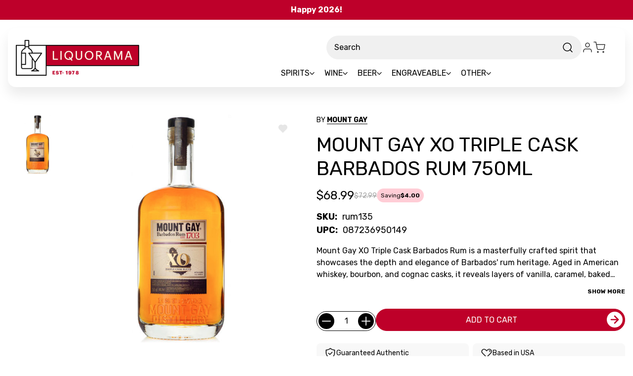

--- FILE ---
content_type: text/html; charset=UTF-8
request_url: https://liquorama.com/mount-gay-xo-triple-cask-barbados-rum-750ml.html
body_size: 70296
content:


<!DOCTYPE html>
<html class="no-js" lang="en">
<head>
  <title>Mount Gay XO Triple Cask Barbados Rum 750ml | Liquorama</title>
  <link rel="dns-prefetch preconnect" href="https://cdn11.bigcommerce.com/s-0ddlsmhg83" crossorigin><link rel="dns-prefetch preconnect" href="https://fonts.googleapis.com/" crossorigin><link rel="dns-prefetch preconnect" href="https://fonts.gstatic.com/" crossorigin>
  <meta property="product:price:amount" content="68.99" /><meta property="product:price:currency" content="USD" /><meta property="og:url" content="https://liquorama.com/mount-gay-xo-triple-cask-barbados-rum-750ml.html" /><meta property="og:site_name" content="Liquorama" /><meta name="keywords" content="Mount Gay XO Triple Cask Barbados Rum 750ml, 087236950149"><meta name="description" content="Liquorama is the best place online to find Mount Gay XO Triple Cask Barbados Rum 750ml. Shop today!"><link rel='canonical' href='https://liquorama.com/mount-gay-xo-triple-cask-barbados-rum-750ml.html' /><meta name='platform' content='bigcommerce.stencil' /><meta property="og:type" content="product" />
<meta property="og:title" content="Mount Gay XO Triple Cask Barbados Rum 750ml" />
<meta property="og:description" content="Liquorama is the best place online to find Mount Gay XO Triple Cask Barbados Rum 750ml. Shop today!" />
<meta property="og:image" content="https://cdn11.bigcommerce.com/s-0ddlsmhg83/products/5165/images/5398/mount-gay-xo-triple-cask-barbados-rum__26032.1754742289.1280.1280__40631.1755242531.386.513.jpg?c=1" />
<meta property="og:availability" content="instock" />
<meta property="pinterest:richpins" content="enabled" />
  
   
  
  <link href="https://cdn11.bigcommerce.com/s-0ddlsmhg83/product_images/1774952/favicon-32x32.png" rel="shortcut icon">
  <meta name="viewport" content="width=device-width, initial-scale=1">
  <script nonce="">
    document.documentElement.className = document.documentElement.className.replace('no-js', 'js');
  </script>
  
  <script nonce="">
    function browserSupportsAllFeatures() {
        return window.Promise
            && window.fetch
            && window.URL
            && window.URLSearchParams
            && window.WeakMap
            // object-fit support
            && ('objectFit' in document.documentElement.style);
    }

    function loadScript(src) {
        var js = document.createElement('script');
        js.src = src;
        js.onerror = function () {
            console.error('Failed to load polyfill script ' + src);
        };
        document.head.appendChild(js);
    }

    if (!browserSupportsAllFeatures()) {
        loadScript('https://cdn11.bigcommerce.com/s-0ddlsmhg83/stencil/5288a8c0-d8c3-013e-554f-62c31747e168/e/1478ee40-ce54-013e-e586-4ea0a5dcd80a/dist/theme-bundle.polyfills.js');
    }
</script>
  <script nonce="">window.consentManagerTranslations = `{"locale":"en","locales":{"consent_manager.data_collection_warning":"en","consent_manager.accept_all_cookies":"en","consent_manager.gdpr_settings":"en","consent_manager.data_collection_preferences":"en","consent_manager.manage_data_collection_preferences":"en","consent_manager.use_data_by_cookies":"en","consent_manager.data_categories_table":"en","consent_manager.allow":"en","consent_manager.accept":"en","consent_manager.deny":"en","consent_manager.dismiss":"en","consent_manager.reject_all":"en","consent_manager.category":"en","consent_manager.purpose":"en","consent_manager.functional_category":"en","consent_manager.functional_purpose":"en","consent_manager.analytics_category":"en","consent_manager.analytics_purpose":"en","consent_manager.targeting_category":"en","consent_manager.advertising_category":"en","consent_manager.advertising_purpose":"en","consent_manager.essential_category":"en","consent_manager.esential_purpose":"en","consent_manager.yes":"en","consent_manager.no":"en","consent_manager.not_available":"en","consent_manager.cancel":"en","consent_manager.save":"en","consent_manager.back_to_preferences":"en","consent_manager.close_without_changes":"en","consent_manager.unsaved_changes":"en","consent_manager.by_using":"en","consent_manager.agree_on_data_collection":"en","consent_manager.change_preferences":"en","consent_manager.cancel_dialog_title":"en","consent_manager.privacy_policy":"en","consent_manager.allow_category_tracking":"en","consent_manager.disallow_category_tracking":"en"},"translations":{"consent_manager.data_collection_warning":"We use cookies (and other similar technologies) to collect data to improve your shopping experience.","consent_manager.accept_all_cookies":"Accept All Cookies","consent_manager.gdpr_settings":"Settings","consent_manager.data_collection_preferences":"Website Data Collection Preferences","consent_manager.manage_data_collection_preferences":"Manage Website Data Collection Preferences","consent_manager.use_data_by_cookies":" uses data collected by cookies and JavaScript libraries to improve your shopping experience.","consent_manager.data_categories_table":"The table below outlines how we use this data by category. To opt out of a category of data collection, select 'No' and save your preferences.","consent_manager.allow":"Allow","consent_manager.accept":"Accept","consent_manager.deny":"Deny","consent_manager.dismiss":"Dismiss","consent_manager.reject_all":"Reject all","consent_manager.category":"Category","consent_manager.purpose":"Purpose","consent_manager.functional_category":"Functional","consent_manager.functional_purpose":"Enables enhanced functionality, such as videos and live chat. If you do not allow these, then some or all of these functions may not work properly.","consent_manager.analytics_category":"Analytics","consent_manager.analytics_purpose":"Provide statistical information on site usage, e.g., web analytics so we can improve this website over time.","consent_manager.targeting_category":"Targeting","consent_manager.advertising_category":"Advertising","consent_manager.advertising_purpose":"Used to create profiles or personalize content to enhance your shopping experience.","consent_manager.essential_category":"Essential","consent_manager.esential_purpose":"Essential for the site and any requested services to work, but do not perform any additional or secondary function.","consent_manager.yes":"Yes","consent_manager.no":"No","consent_manager.not_available":"N/A","consent_manager.cancel":"Cancel","consent_manager.save":"Save","consent_manager.back_to_preferences":"Back to Preferences","consent_manager.close_without_changes":"You have unsaved changes to your data collection preferences. Are you sure you want to close without saving?","consent_manager.unsaved_changes":"You have unsaved changes","consent_manager.by_using":"By using our website, you're agreeing to our","consent_manager.agree_on_data_collection":"By using our website, you're agreeing to the collection of data as described in our ","consent_manager.change_preferences":"You can change your preferences at any time","consent_manager.cancel_dialog_title":"Are you sure you want to cancel?","consent_manager.privacy_policy":"Privacy Policy","consent_manager.allow_category_tracking":"Allow [CATEGORY_NAME] tracking","consent_manager.disallow_category_tracking":"Disallow [CATEGORY_NAME] tracking"}}`;</script>
  
  <script nonce="">
    window.lazySizesConfig = window.lazySizesConfig || {};
    window.lazySizesConfig.loadMode = 1;
  </script>
  <script nonce="" async src="https://cdn11.bigcommerce.com/s-0ddlsmhg83/stencil/5288a8c0-d8c3-013e-554f-62c31747e168/e/1478ee40-ce54-013e-e586-4ea0a5dcd80a/dist/theme-bundle.head_async.js"></script>
  
  <link href="https://fonts.googleapis.com/css?family=Montserrat:700,500%7CRubik:400,700&display=block" rel="stylesheet">
  
  <script nonce="" async src="https://cdn11.bigcommerce.com/s-0ddlsmhg83/stencil/5288a8c0-d8c3-013e-554f-62c31747e168/e/1478ee40-ce54-013e-e586-4ea0a5dcd80a/dist/theme-bundle.font.js"></script>
  
  <link data-stencil-stylesheet href="https://cdn11.bigcommerce.com/s-0ddlsmhg83/stencil/5288a8c0-d8c3-013e-554f-62c31747e168/e/1478ee40-ce54-013e-e586-4ea0a5dcd80a/css/theme-4ea7f430-d950-013e-b607-56a9e7a677ab.css" rel="stylesheet">
  
  <!-- Start Tracking Code for analytics_facebook -->

<script data-bc-cookie-consent="4" type="text/plain">
!function(f,b,e,v,n,t,s){if(f.fbq)return;n=f.fbq=function(){n.callMethod?n.callMethod.apply(n,arguments):n.queue.push(arguments)};if(!f._fbq)f._fbq=n;n.push=n;n.loaded=!0;n.version='2.0';n.queue=[];t=b.createElement(e);t.async=!0;t.src=v;s=b.getElementsByTagName(e)[0];s.parentNode.insertBefore(t,s)}(window,document,'script','https://connect.facebook.net/en_US/fbevents.js');

fbq('set', 'autoConfig', 'false', '675700660528668');
fbq('dataProcessingOptions', []);
fbq('init', '675700660528668', {"external_id":"71a2392b-14d7-4616-aeac-63a940cd4891"});
fbq('set', 'agent', 'bigcommerce', '675700660528668');

function trackEvents() {
    var pathName = window.location.pathname;

    fbq('track', 'PageView', {}, "");

    // Search events start -- only fire if the shopper lands on the /search.php page
    if (pathName.indexOf('/search.php') === 0 && getUrlParameter('search_query')) {
        fbq('track', 'Search', {
            content_type: 'product_group',
            content_ids: [],
            search_string: getUrlParameter('search_query')
        });
    }
    // Search events end

    // Wishlist events start -- only fire if the shopper attempts to add an item to their wishlist
    if (pathName.indexOf('/wishlist.php') === 0 && getUrlParameter('added_product_id')) {
        fbq('track', 'AddToWishlist', {
            content_type: 'product_group',
            content_ids: []
        });
    }
    // Wishlist events end

    // Lead events start -- only fire if the shopper subscribes to newsletter
    if (pathName.indexOf('/subscribe.php') === 0 && getUrlParameter('result') === 'success') {
        fbq('track', 'Lead', {});
    }
    // Lead events end

    // Registration events start -- only fire if the shopper registers an account
    if (pathName.indexOf('/login.php') === 0 && getUrlParameter('action') === 'account_created') {
        fbq('track', 'CompleteRegistration', {}, "");
    }
    // Registration events end

    

    function getUrlParameter(name) {
        var cleanName = name.replace(/[\[]/, '\[').replace(/[\]]/, '\]');
        var regex = new RegExp('[\?&]' + cleanName + '=([^&#]*)');
        var results = regex.exec(window.location.search);
        return results === null ? '' : decodeURIComponent(results[1].replace(/\+/g, ' '));
    }
}

if (window.addEventListener) {
    window.addEventListener("load", trackEvents, false)
}
</script>
<noscript><img height="1" width="1" style="display:none" alt="null" src="https://www.facebook.com/tr?id=675700660528668&ev=PageView&noscript=1&a=plbigcommerce1.2&eid="/></noscript>

<!-- End Tracking Code for analytics_facebook -->


<script type="text/javascript" src="https://checkout-sdk.bigcommerce.com/v1/loader.js" defer ></script>
<script src="https://www.google.com/recaptcha/api.js" async defer></script>
<script>window.consentManagerStoreConfig = function () { return {"storeName":"Liquorama","privacyPolicyUrl":"","writeKey":null,"improvedConsentManagerEnabled":true,"AlwaysIncludeScriptsWithConsentTag":true}; };</script>
<script type="text/javascript" src="https://cdn11.bigcommerce.com/shared/js/bodl-consent-32a446f5a681a22e8af09a4ab8f4e4b6deda6487.js" integrity="sha256-uitfaufFdsW9ELiQEkeOgsYedtr3BuhVvA4WaPhIZZY=" crossorigin="anonymous" defer></script>
<script type="text/javascript" src="https://cdn11.bigcommerce.com/shared/js/storefront/consent-manager-config-3013a89bb0485f417056882e3b5cf19e6588b7ba.js" defer></script>
<script type="text/javascript" src="https://cdn11.bigcommerce.com/shared/js/storefront/consent-manager-08633fe15aba542118c03f6d45457262fa9fac88.js" defer></script>
<script type="text/javascript">
var BCData = {"product_attributes":{"sku":"rum135","upc":"087236950149","mpn":"rum135","gtin":"087236950149","weight":null,"base":true,"image":null,"price":{"without_tax":{"formatted":"$68.99","value":68.99,"currency":"USD"},"tax_label":"Tax","rrp_without_tax":{"formatted":"$72.99","value":72.99,"currency":"USD"},"saved":{"formatted":"$4.00","value":4,"currency":"USD"}},"stock":null,"instock":true,"stock_message":null,"purchasable":true,"purchasing_message":null,"call_for_price_message":null}};
</script>
<script src='https://r2-t.trackedlink.net/bigcommerce/509CAFF0DDD870F37YOZ20869A831C0FDCA4/C6FECCE2DBB158731SU67958F7BF77F2ADB/ddgtag.js'   ></script>

<script data-cfasync="false" data-dd-sm-ignore="true" data-cookieconsent="ignore" id="wsa-tag-manager-javascript-h-test" nonce="">!function(w,d){if(d.location.href.indexOf('showHidden=true')<0&&d.location.href.indexOf('shogun.page/previews')<0){w.TagRocket=w.TagRocket||{};var T=w.TagRocket;T.teh=[];w.onerror=function(m,s,l,c,e){T.teh.push((l?(l+' '):'')+(c?(c+' '):'')+m+(m.colno?(':'+m.colno):'')+(s?(' '+s):''));};function a(s){var e=d.createElement('script'),h=d.getElementsByTagName('head')[0];e.appendChild(d.createTextNode(s));h.insertBefore(e,h.firstChild)}a('()=>{};window.arrowFunctions=1');a('async function a(){};window.asyncFunctions=1');var m=new Date().toISOString(),q='wsa-tag-manager-javascript-',z;T.tah=function(s){w.dataLayer=w.dataLayer||[];if(!w.gtag){w.gtag=function(){dataLayer.push(arguments)};gtag('js',new Date);t=d.createElement('script');t.async=!0;t.setAttribute('src','https://www.googletagmanager.com/gtag/js?id=G-7XTJM93TLW');d.head.appendChild(t)};if(!w.wsa_tre){var n='denied';gtag('consent',{functionality_storage:n,ad_storage:n,analytics_storage:n,ad_user_data:n,ad_personalization:n,personalization_storage:n,security_storage:n});gtag('config',"G-7XTJM93TLW",{groups:'TagRocketErrorTracking',send_page_view:false});;gtag('config',"G-MFLQXE52BR",{groups:'TagRocketErrorTracking',send_page_view:false});gtag('event','tag_rocket_error',{send_to:["G-MFLQXE52BR"],description:'Script Failure',app_version:'3.46.32',tag_rocket_version:'1.94',ua:navigator.userAgent});};w.wsa_tre=1;if(w.console)console.error('Tag Rocket (h): '+s,T.teh);T.teh.forEach(function(e){gtag('event','app_error',{send_to:'G-7XTJM93TLW',scope:s,description:s+' 3.46.32 h '+e,message:'h '+e,app_version:'3.46.32',automatic:1,tag_rocket_version:'1.94',pagedatetime:m,datetime:m,ua:navigator.userAgent,tags:"unknown",environment:'Production'})})};p=function(){if(!T.ts&&!d.getElementById(q+'second'))T.tah('Header Script Missing');else if(!T.tss)T.tah('Header Script Failure1');else if(!T.ts)T.tah('Header Script Failure2');if(!T.tm&&!d.getElementById(q+'main'))T.tah('Footer Script Missing');else if(!T.tm)T.tah('Footer Script Failure')};if(w.addEventListener)w.addEventListener('DOMContentLoaded',p);else w.attachEvent('onDOMContentLoaded',p)}}(window,document)</script>               
<script data-cfasync="false" data-dd-sm-ignore="true" data-cookieconsent="ignore" id="wsa-tag-manager-javascript-second" nonce="">
/*
    Web Site Advantage: Tag Rocket App 1 of 2 Head [1.94.78923]
    https://bigcommerce.websiteadvantage.com.au/tag-rocket/
    Copyright (C) 2020 - 2025 Web Site Advantage
*/

!function(w,d){if(d.location.href.indexOf('showHidden=true')<0&&d.location.href.indexOf('shogun.page/previews')<0){w.TagRocket=w.TagRocket||{};var T=w.TagRocket;T.tss=1;T.tags='gads|ga4|facebook';T.scc='US-';T.seu='';T.l='';var eet=new Date,eei=0,eer=0,eea='G-7XTJM93TLW';T.ec=function(){gtag.apply(null,arguments)};T.a=function(s,e,c,o){try{if(!eei){eei=1;if(!w.gtag){w.gtag=function(){dataLayer.push(arguments)}}T.ec('config',eea,{groups:'TagRocketErrorTracking',send_page_view:false})}if(!eer){eer=1;T.ct=c;if(w.console)console.error('Tag Rocket: '+s+': '+e,o||'');T.ct=1;var z = e?e.substring(0,255):'-missing-';T.ec('event','app_error',{send_to:eea,scope:s,description:s+' 3.46.32 '+z,message:z,app_version:'3.46.32',automatic:1,tag_rocket_version:'1.94',pagedatetime:eet.toISOString(),datetime:new Date().toISOString(),ua:navigator.userAgent,tags:T.tags,timesinceload:new Date-eet,environment:'Production'});eer=0}}catch(x){try{T.ec('event','app_error',{send_to:eea,scope:'AppErrorError',description:'3.46.32 '+x,message:''+x,app_version:'3.46.32',tag_rocket_version:'1.94',pagedatetime:eet.toISOString(),datetime:new Date().toISOString(),ua:navigator.userAgent,tags:T.tags,timesinceload:new Date-eet,environment:'Production'});}catch(y){}}};T.eq=T.eq||[];if(w.addEventListener){w.addEventListener('error',function(){T.ef.apply(T,arguments)},{passive:!0,capture:!0});}else if(w.attachEvent){w.attachEvent('onerror',function(){T.ef.apply(T,arguments)});}if(!T.ef){T.ef=function(){T.eq.push(arguments)}};if(!T.cf){T.cq=T.cq||[];T.cf=function(){T.cq.push(arguments)};if(w.console){T.ce=console.error;console.error=function(){T.ce.apply(console,arguments);T.cf.apply(T,arguments)}}};try{T.dG='NewPromotionsAdded';T.dX=[];T.dY=0;T.cm=function(){T.dW(function(a){a.forEach(function(b){T.e(b.addedNodes,function(c){if(T.bt(c,T.bl)=='promotion'&&T.br(c,'found')){T.dX.push(c)}T.e(T.dU(c,"["+T.bl+"='promotion']"),function(e){if(T.br(e,'found')){T.dX.push(e)}})})});if(T.bf(T.dX)&&!T.dY){T.A(function(){T.dY=T.bb(function(){T.dY=0;T.f(T.dG,{elements:T.dX});T.dX=[];},100,'New Promotions Added')})}});};T.dQ=[];T.dR=0;T.dS=function(a){T.e(a,function(b){T.dQ=T.dQ.concat(T.bi(b));if(T.bt(b,T.bl)=='list'&&T.dT(b)&&T.br(b,'found')){T.dQ.push(b)}T.e(T.dU(b,"["+T.bl+"='list']"),function(c){if(T.dT(c)&&T.br(c,'found')){T.dQ.push(c)}})})};T.dV=function(){T.A(function(){if(T.bf(T.dQ)){if(T.dR)T.dM(T.dR);T.dR=T.bb(function(){T.f(T.cQ,{elements:T.dQ});T.dQ=[];T.dR=0},500,'New Products Added')}})};T.cl=function(e){T.dW(function(f){f.forEach(function(g){T.dS(g.addedNodes);});T.dV();},e||d.body)};T.cQ='NewProductsAdded';T.aQ='UserDataUpdated';T.dU=function(a,b){if(!a.querySelectorAll)return[];var c=a.querySelectorAll(b);if(Array.from)return Array.from(c);else return c};T.bk=function(a){return T.dU(d,a)};T.dT=function(a){var b=T.bt(a,T.bm);return b&&!isNaN(parseInt(b,10))};T.E=function(a){return typeof a!=='undefined'&&a!==null};T.w=function(a){return a===0||(T.E(a)&&a!==''&&!isNaN(a))};T.eg=function(a){var b=String.fromCodePoint;if(b){return b(a)}return ''};T.ee=function(a,b,c){var e=[].slice.call(a).map(function(f){if(c||typeof(f)==='function')return f;try{return T.cZ(f)}catch(g){if(Array.isArray(f)){return [].concat(f)}else return f}});if(T.bf(e)){e[0]=T.eg(b)+' %cTag Rocket: %c'+e[0];e.splice(1,0,'color:none;');e.splice(1,0,'color:#28a300;')}return e};T.aO=function(){if(w.console)console.warn.apply(console,T.ee(arguments,0x1F6A8,1))};T.cy=function(){if(w.console)console.error.apply(console,T.ee(arguments,0x26A0,1))};T.af=function(a,b){return a.sort(function(c,e){return e.price*e.quantity-c.price*c.quantity}).slice(0,b)};T.cF=function(a,b,c,e){var f,g=function(h){if(h>=T.bf(a))c&&c();else T.bb(function(){T.t('SB95',function(){f=b(a[h],h);if(typeof f!=='undefined')c&&c(f);else g(h+1)},1)},0,'Yield '+h+' '+e);};g(0)};T.e=function(a,b){var c,e,f=T.bf(a);if(a&&f)for(c=0;c<f;c++){e=b(a[c],c);if(typeof e!=='undefined')return e}};T.de=function(a,b){if(a&&T.bf(a))for(var c=0;c<T.bf(a);c++){if(a[c]===b)return true}};T.dZ=function(a,b,c){a.setAttribute(b,c)};T.p=function(a,b,c){if(T.E(c)&&c!=='')a[b]=c};T.aX=function(a,b){if(!b||!a)return a;var c=b.split('.'),e=a[c.shift()];return T.aX(e,c.join('.'))};T.t=function(a,b,c,e){try{c&&b.apply(this,e)}catch(f){T.a(a,''+f,1,f)}};T.bv=function(a,b,c,e){var f=function(){T.t.call(this,'SB24',c,1,arguments)};if(b==T.R&&d.readyState!="loading"){T.bb(f,0,T.R)}else{e=e||{};if(!T.E(e.passive)){e.passive=!0;}a.addEventListener&&a.addEventListener(b,f,e)||a.attachEvent&&a.attachEvent('on'+b,f)}};T.Q=function(a,b){T.bv(w,a,function(a){if(!b.done){b.done=1;b(a)}},{once:!0})};T.bT=function(a,b){try{return JSON.stringify(a,b)}catch(c){throw ''+T.bT.caller+' '+c}};T.bW=function(a){return a&&JSON.parse(a)};T.cZ=function(a){return T.bW(T.bT(a))};T.db=function(a){return T.bT(a)=='{}'};T.T=function(a){var b=Object(a),c,e,f,g=arguments;for(c=1;c<g.length;c++){e=g[c];if(e!=null){for(f in e){if(Object.prototype.hasOwnProperty.call(e,f))b[f]=e[f];}}}return b;};T.bf=function(a){return a.length};T.by=function(a){try{if(!localStorage||T.ed)return !1;return localStorage.removeItem(a)}catch(b){T.a('SB63','Incognito Safari has blocked localStorage. This stops us tracking things like add to cart events',1,b);T.ed=!0}};T.bw=function(a){try{if(!localStorage||T.ed)return !1;return localStorage.getItem(a)}catch(b){T.a('SB61','Incognito Safari has blocked localStorage. This stops us tracking things like add to cart events',1,b);T.ed=!0}};T.bx=function(a,b){try{if(!localStorage||T.ed)return !1;localStorage.setItem(a,b)}catch(c){T.a('SB60','Incognito Safari has blocked localStorage. This stops us tracking things like add to cart events',1,c);T.ed=!0}};T.ap=function(a){var b=d.cookie.match(new RegExp('(^| )'+a+'=([^;]+)')),c=b&&unescape(b[2])||'';return c=='deleted'?'':c};T.M=function(a){var b=w.performance;return b&&b.getEntriesByType&&b.getEntriesByType(a)};T.L=function(){var a=navigator;return a.connection||a.mozConnection||a.webkitConnection};T.J=function(a,b,c){return (a||'').replace(b,c||'')};T.as=function(a){return (a||'').trim().toLowerCase()};T.dx=function(a){return T.J(T.J(T.as(a),/([^a-z0-9 _])/g),/ +/g,'_')};T.aE=function(a,b){return a.indexOf(b)>=0};T.N=function(a,b){b=b||255;if(!a)return '(missing)';a=T.J((''+a).trim(),/ *(\r\n|\n|\r) */gm,' ');if(T.bf(a)<=b)return a;return a.substring(0,b-3)+'...'};T.cz=function(a,b){var c='',e='';switch(b){case 'AU':c='0011';e='61';break;case 'US':case 'CA':c='011';e='1';break;case 'GB':c='011';e='44';break;case 'IT':c='00';e='39';break;}a=T.J(a,/[^\d+]+/g);if(c)a=T.J(a,new RegExp('^'+c),'+');if(a[0]!='+'&&e){a='+'+T.J(e+a,/^0/);}return a};T.bu=function(a,b){return a.hasAttribute(b)};T.bt=function(a,b){if(a.getAttribute)return T.N(a.getAttribute(b))};T.br=function(a,b){var c='data-tagrocket-'+b;if(T.bu(a,c))return 0;T.dZ(a,c,'1');return 1};T.bB=function(a,b,c,e){var f=setInterval(function(){T.t(a,function(){try{c()}catch(g){if(b)clearInterval(f);throw g}},1)},e);return f};T.cj=function(a,b,c,e){if(a)T.dM(a);return T.bb(b,c,e)};T.dM=function(a){clearTimeout(a)};T.bb=function(a,b,c){return setTimeout(a,b,'Tag Rocket '+(c||''))};T.bH=function(a,b,c){T.dp('query getCartMetafields{site{cart{metafields(namespace:"bc_storefront" keys:["'+b+'"]){edges{node{entityId}}}}}}',function(e,f){T.t('SB82',function(){if(e>0){var g='createCartMetafield',h='',i=T.aX(f,'data.site.cart.metafields.edges');if (i&&i.length){g='updateCartMetafield';h=' metafieldEntityId:'+i[0].node.entityId}T.dp('mutation '+g+'{cart{'+g+'(input:{cartEntityId:"'+a+'" data:{key:"'+b+'" value:"'+T.bT(c).replace(/"/g,'\\"')+'"}'+h+'}){metafield{id entityId key value}errors{...on Error{message}}}}}',function(e,j){T.t('SB83',function(){if(e>0){}},1)})}},1)})};T.eb=function(a){T.cr.appendChild(a)};T.ea=function(a,b,c){b=b||{};if(b.onvisible&&d.hidden){T.Q('visibilitychange',function(){T.ea(a,b,c)});return};var e=d.createElement(a),f;if(b.id&&d.getElementById(b.id))return;for(var g in b){T.dZ(e,g,b[g])}e.onload=e.onreadystatechange=function(){f=e.readyState;if(!f||f=='loaded'||f=='complete'){if(c)c();c=null}};T.eb(e);return e};T.cW=function(a){T.ea('style',{type:'text/css'}).appendChild(d.createTextNode(a));};T.aV=function(a,b,c){b=b||{};b.src=a;if(!T.E(b.async))b.async=!0;if(T.cv)b.nonce=T.cv;if(!T.E(b.onvisible))b.onvisible=!0;if(T.pageType!='orderconfirmation'||T.b.updated){T.ea('script',b,c)}else{T.o(T.aQ,function(){T.ea('script',b,c)})}};T.dw=function(a){if(T.bu(a,'data-list-name'))return T.bt(a,'data-list-name');if(a.parentElement)return T.dw(a.parentElement)};T.O=function(){var a=d.querySelector('head meta[name="description"]');if(a)return T.bt(a,'content');};T.cx=function(a){var b=w.location.href.match(new RegExp('[?&]'+a+'=([^&]*)'));return decodeURIComponent(b&&b[1]||'')};T.dW=function(a,b,c){if(w.MutationObserver)T.Q(T.R,function(){c=c||{childList:!0,subtree:!0};b=b||d.body;if(!b)throw 'no target';new MutationObserver(a).observe(b,c)})};T.dG='NewPromotionsAdded';T.dX=[];T.dY=0;T.cm=function(){T.dW(function(a){a.forEach(function(b){T.e(b.addedNodes,function(c){if(T.bt(c,T.bl)=='promotion'&&T.br(c,'found')){T.dX.push(c)}T.e(T.dU(c,"["+T.bl+"='promotion']"),function(e){if(T.br(e,'found')){T.dX.push(e)}})})});if(T.bf(T.dX)&&!T.dY){T.A(function(){T.dY=T.bb(function(){T.dY=0;T.f(T.dG,{elements:T.dX});T.dX=[];},100,'New Promotions Added')})}});};T.dQ=[];T.dR=0;T.dS=function(a){T.e(a,function(b){T.dQ=T.dQ.concat(T.bi(b));if(T.bt(b,T.bl)=='list'&&T.dT(b)&&T.br(b,'found')){T.dQ.push(b)}T.e(T.dU(b,"["+T.bl+"='list']"),function(c){if(T.dT(c)&&T.br(c,'found')){T.dQ.push(c)}})})};T.dV=function(){T.A(function(){if(T.bf(T.dQ)){if(T.dR)T.dM(T.dR);T.dR=T.bb(function(){T.f(T.cQ,{elements:T.dQ});T.dQ=[];T.dR=0},500,'New Products Added')}})};T.cl=function(e){T.dW(function(f){f.forEach(function(g){T.dS(g.addedNodes);});T.dV();},e||d.body)};T.cQ='NewProductsAdded';T.at='PromotionsVisible';T.dF=function(a){T.bh(T.at,a)};T.be=function(a,b){var c,e=[];T.e(a.infos||a.items||a,function(f){c=f.product||f;if(!c.completed){e.push(c);}});if (T.bf(e)&&T.cx('showHidden')!='true'){T.a('SB55e',''+T.bf(e)+' incomplete products on '+b+' '+e[0].productId+' '+e[0].name,1,e);}};T.dB=function(a,b){var c="["+T.bl+"='list']["+T.bm+"='"+a+"']";if(b)c="[data-list-name='"+T.J(b,/['"\\]/g,'\\$&')+"'] "+c;return d.querySelector(c)};T.n='ProductsVisible';T.dD=function(a,b){if(T.bg||T.ch)a.search=T.bg||T.ch;T.be(a,T.n);T.cJ(T.n,a,b)};T.dN=function(a){T.t('SB19b',function(){var b,c={},e;T.e(a,function(f){if(!f.seen){f.seen=1;b=f.callback.name+f.id;if(!c[b])c[b]=[];c[b].push(f)}});for(var g in c){e=c[g][0];e.callback({infos:c[g],list:e.list})}},1)};T.dP=0;T.dO=[];T.dI=function(a){a.visibleTime=0;if(!T.E(a.minVisibleTime))a.minVisibleTime=2e3;var b,c=new IntersectionObserver(function(e){T.e(e,function(f){if(f.isIntersecting){a.lastVisible=new Date;a.trigger='visible';b=T.bb(function(){c.disconnect();T.dO.push(a);if(T.dP)return;T.dP=T.bb(function(){T.dP=0;if(T.bf(T.dO)){T.dN(T.dO);T.dO=[];}},1e3,'Visible Ticking')},a.minVisibleTime-a.visibleTime,'On First Visible')}else{if(b)T.dM(b);if(a.lastVisible){a.visibleTime+=new Date-a.lastVisible;a.lastVisible=0}}})},{threshold:[0.5]});c.observe(a.e)};T.dK=[];T.dL=0;T.dJ=function(a){T.dK.push(a)};T.cn=function(){T.t('SB18',function(){var b,c,e=0,f=1,g=function(a){if(a.seen)return false;if(a.e&&a.e.getBoundingClientRect){try{b=a.e.getBoundingClientRect()}catch(h){}if(b){return b.top>-b.height/2&&b.left>-b.width/2&&b.bottom-b.height/2<=(w.innerHeight||d.documentElement.clientHeight)&&b.right-b.width/2<=(w.innerWidth||d.documentElement.clientWidth)}}return a.percent<T.dL},i=function(j,k){if(!k&&c)return;T.dM(c);c=T.bb(function(){c=0;T.t('SB18a',function(){l()},1)},j,'Scroll Tick '+k)} ,l=function(){var m=[],n=1,o,p,q,r=d.body,s=d.documentElement;q=w.pageYOffset,p=w.innerHeight;if(r&&r.scrollHeight){if(f==1)f=r.scrollHeight;if(s.clientHeight)n=s.clientHeight;if(q&&p)n=q+p;}o=n/f;if(o>T.dL){T.dL=o;e=n;T.t('SB18b',function(){T.e(T.dK,function(a){a.trigger='scroll '+o;if(g(a)&&T.bf(m)<=5)m.push(a)});if(T.bf(m)){T.dN(m);i(6e3,1)}},1);}};T.bv(d,'scroll',function(){i(1e3,0);});T.Q('load',function(){l()})},1);};T.dE=function(a){if(a.e&&('IntersectionObserver' in window)){T.dI(a)}else{T.dJ(a)}};T.dH=function(a,b,c,e){if(!w._bcCsrfProtectionPatched&&e<10){T.bb(function(){T.dH(a,b,c,e+1)},100,'XMLHttpRequest Wait '+e)}else{var f=new XMLHttpRequest();e=e||1;f.onreadystatechange=function(){if(this.readyState==4){if(this.status!=200){if(e<12){T.bb(function(){T.dH(a,b,c,e+1)},1e3,'XMLHttpRequest Retry '+e)}else{T.a('SB36','Request Failed after '+e+' attempts : '+a+' '+this.status,1,f);b(0,this.status)}}else{b(1,f.responseText?T.bW(f.responseText):'-missing-')}}};f.open(c?'POST':'GET',a,true);f.withCredentials=true;f.setRequestHeader('Content-type','application/json');if(c){f.setRequestHeader('Authorization','Bearer '+T.cw);f.send(T.bT({query:c}))}else{f.send()}}};T.df=function(a,b,c,e){if(T.aE(w.location.href,'googleusercontent.com')){c(0,'googleusercontent.com')}else{e=e||1;b=b||{};if(!w._bcCsrfProtectionPatched&&e<10){T.bb(function(){T.df(a,b,c,e+1)},100,'Fetch Wait '+e)}else{w.fetch(a,b).then(function(f){if(f.ok){f.text().then(function(g){var h;try{h=T.bW(g)}catch(i){throw 'JSON parse error '+i+' '+a}try{c(h?1:0,h||'-empty-')}catch(i){throw 'onComplete error '+i+' '+a}})}else{if(e<12){T.bb(function(){T.df(a,b,c,e+1)},1e3*e,'Fetch '+e)}else{T.a('SB30','Fetch '+e+' Last Fail '+a+' '+f.status,1,f);try{c(0,f.status)}catch(i){T.a('SB30b','Fetch '+a+' onComplete '+(j.message||j),1,j)}}}}).catch(function(j){if(!j.message||!j.message.match(/^(cancel|annul|brochen|NetworkError when|Failed to fetch|취소됨)/)){if(e<12){T.bb(function(){T.df(a,b,c,e+1)},1e3,'Fetch Error '+e+1)}else{T.a('SB29','Fetch '+e+' Last Error '+a+' '+(j.message||j),1,j);c(0,j.message||j)}}else c(-1,j.message||j)})}}};T.dp=function(a,b){var c='/graphql';if(w.fetch){T.df(c,{method:'POST',credentials:'same-origin',headers:{'Content-Type':'application/json',Authorization:'Bearer '+T.cw},body:T.bT({query:a})},b)}else{T.dH(c,b,a)}};T.bE=function(a,b){if(w.fetch){T.df(a,{credentials:'include'},b)}else{T.dH(a,b)}};T.bp=function(){T.o(T.dG,function(a){T.bn(T.bo(a.elements))})};T.bn=function(a){T.e(a,function(b){if(!b.e)b.e=d.querySelector("["+T.bl+"='promotion']["+T.bm+"='"+b.id+"']");var c=b.location=='top'?0.1:0.9;if(b.e){if(T.br(b.e,'registered')){T.dE({se: T.dC,id:'',e:b.e,promotion:b,percent:c,callback:T.dF});T.bv(b.e,'click',function(){T.bh(T.av,b)})}}else{T.dE({se: T.dC,id:'',e:b.e,promotion:b,percent:c,callback:T.dF})}})};T.av='PromotionClicked';T.dA=0;T.dz=function(a,b){T.dA++;T.e(a.items,function(c,e){if(!b||T.de(b,c)){c.e=c.e||T.dB(c.productId,a.listName);var f={se: T.dC,id:T.dA,e:c.e,product:c,list:a};if(c.e){if(T.br(c.e,'registered')){f.callback=T.dD;f.percent=e/T.bf(a.items);T.dE(f);T.bv(c.e,'click',function(){if(!f.seen)T.dD({infos:[f],list:a});T.bh(T.aa,f);})}}else{f.callback=T.dD;f.percent=e/T.bf(a.items);T.dE(f);}}})};T.aa='ProductClicked';T.bo=function(a){var b,c,e,f,g=[];if(!a)a=T.bk("["+T.bl+"='promotion']["+T.bm+"]");T.e(a,function(h){b=T.bt(h,T.bm);c=T.bt(h,'data-name');e=T.bt(h,'data-position');f={e:h};if(b)f.id=parseInt(b,10);if(c)f.name=c;if(e)f.location=e;g.push(f)});return g};T.bj=function(a){var b,c,e=[],f=T.dv(e,a);if(T.bf(e)){T.bd({reason:'List',items:e},function(g){for(b in f){c=f[b];if(T.co)c.category=T.co;T.dz(c,g.items)}})}};T.du=[];T.dv=function(a,b){var c,e,f,g,h,i={},j,k,l,m,n,o,p=['{','blogid','pageid','categoryid','ssib'],q='data-tagrocket-searchprovider';T.e(b,function(r){j=T.dw(r)||'Page: '+T.cp;c=j.split(':')[0].trim();m=j;if(T.aE(m,':'))m=m.split(':')[1].trim();i[j]=i[j]||{id:T.dx(j),type:c,listName:j,name:m,items:[]};n=T.du[j]||0;f=T.bt(r,T.bm);e=T.bt(r,'data-product-price');l=T.bt(r,'data-product-category');g=T.bt(r,'data-name');h=T.bt(r,'data-product-brand');o=T.bt(r,'data-position');k={e:r,index:n};if(f)k.productId=parseInt(f,10);if(isNaN(k.productId)){if(!T.dy&&f&&p.some&&p.some(function(m){f.indexOf(m)!=0})){T.dy=1;T.a('SB43','Page contains invalid '+T.bm+' value: '+f,1,r)}}else{T.br(r,'found');if(T.w(e))k.price=parseFloat(e);if(l)k.category={path:l,breadcrumbs:[l]};if(T.bu(r,q))k.searchprovider=T.bt(r,q);if(T.j)k.currency=T.j;if(!isNaN(o))k.index=parseInt(o,10)-1;T.du[j]=n+1;a.push(k);i[j].items.push(k)}});return i};T.bS=function(a){var b='(unknown)';if(a&&a.nodeName){b=T.as(a.nodeName);if(b=='body')return 'html>body';if(b=='head')return 'html>head';if(a.id)return b+'#'+a.id;if(a.className&&T.bf(a.className))b+='.'+a.className.split(/[ ,]+/).join('.');if(a.parentElement)b=T.bS(a.parentElement)+'>'+b;return b}};T.r=function(a,b){if(isNaN(a))return a;if(!b)b=0;var c=Math.pow(10,b),e=Number.EPSILON||2.220446049250313e-16;return Math.round((a+e)*c)/c};T.dt='GetValue';T.getProductId=function(a,b,c,e,f){if(c.type=='giftCertificate')return c.type;var g=(c.isVariant&&f?f:e);if(g.length<1)return;return T.J(T.J(T.J(T.J(T.J(T.J(T.J(T.J(T.J(T.J(T.J((T.e(g.split('||'),function(h){if((!T.aE(h,'[[psku]]')||c.productSku)&&(!T.aE(h,'[[pmpn]]')||c.productMpn)&&(!T.aE(h,'[[pupc]]')||c.productUpc)&&(!T.aE(h,'[[pgtin]]')||c.productGtin)&&(!T.aE(h,'[[vname]]')||c.variantName)&&(!T.aE(h,'[[vid]]')||c.variantId)&&(!T.aE(h,'[[vsku]]')||c.variantSku)&&(!T.aE(h,'[[vmpn]]')||c.variantMpn)&&(!T.aE(h,'[[vupc]]')||c.variantUpc)&&(!T.aE(h,'[[vgtin]]')||c.variantGtin))return h})||'[[pid]]'),/\[\[pid\]\]/ig,c.productId),/\[\[pmpn\]\]/ig,c.productMpn),/\[\[pupc\]\]/ig,c.productUpc),/\[\[pgtin\]\]/ig,c.productGtin),/\[\[psku\]\]/ig,c.productSku),/\[\[vname\]\]/ig,c.variantName),/\[\[vid\]\]/ig,c.variantId),/\[\[vsku\]\]/ig,c.variantSku),/\[\[vmpn\]\]/ig,c.variantMpn),/\[\[vupc\]\]/ig,c.variantUpc),/\[\[vgtin\]\]/ig,c.variantGtin)};T.bL=function(a){T.b.updated=!0;try{var b=a.billingAddress;T.p(b,'phone',T.cz(b.phone,b.countryCode));T.p(T.b,'email',T.as(b.email));T.p(T.b,'phone',b.phone);T.p(T.b,'first_name',b.firstName);T.p(T.b,'last_name',b.lastName);T.p(T.b,'street',b.address1);T.p(T.b,'city',b.city);T.p(T.b,'state',b.stateOrProvince);T.p(T.b,'postal_code',b.postalCode);T.p(T.b,'country_code',b.countryCode);if(b.address2)T.b.street=(T.b.street?T.b.street+', ':'')+b.address2;}catch(c){T.a('SB56','Failed to update user data',1,c);}T.bh(T.aQ,T.b);};T.aQ='UserDataUpdated';T.dq=function(a,b){if(a.variants.edges){return T.e(a.variants.edges,function(c){if(c.node.entityId==b)return c.node})}};T.dr=function(a){var b='',c;T.e(a.options.edges,function(e,f){c=e.node;if(f)b+=', ';b+=c.displayName+':';T.e(c.values.edges,function(g){b+=' '+g.node.label})});return b};T.dn='ProductDataGathered';T.do='CartDataGathered';T.bd=function(a,b){T.t('SB26c',function(){var c=a.cart,e,f,g,h,i=[],j=[],k=T.cx('showHidden')=='true',l=function(i){a.requests++;var m=i.slice(0,25),n=j.filter(function(o){return T.de(m,o.p)&&!T.de(n,o.v)}).map(function(o){return o.v});f='query Products{site{';if(h){f+='id:product(entityId:'+e[0].productId+'){entityId sku mpn upc gtin} product(sku:'+T.bT(h)+'){'}else{f+='products(first:25 entityIds:'+T.bT(m)+'){edges{node{'}f+='entityId sku name path defaultImage {url (width: 1000)}mpn upc gtin brand {name} categories{edges{node{name entityId breadcrumbs(depth:10 first:50){edges{node{name}}}}}}';if(c&&T.bf(n)){if(T.bf(n)>250)T.a('SB26','Can only get 250 variants. There are '+T.bf(n),1,n);f+='variants(first:250 entityIds:'+T.bT(n.slice(0,250))+'){edges{node{entityId mpn upc gtin options(first:50){edges{node{displayName values(first:50){edges{node{label}}}}}}}}}';}f+='twoVariants:variants(first:2){edges{node{entityId sku}}}';if(!h)f+='}}';f+='}}}';T.dp(f,function(p,q){T.t('SB32',function(){if(p>0){if(q.errors&&T.bf(q.errors))throw 'graphql '+q.errors[0].message;T.e(e,function(o){var r,s,t,u,v,x,y,z,aa,ab,ac,ad;if(h){x=T.aX(q,'data.site.product');y=T.aX(q,'data.site.id.sku');z=T.aX(q,'data.site.id.mpn');aa=T.aX(q,'data.site.id.upc');ab=T.aX(q,'data.site.id.gtin');delete o.productSku}else{ac=T.aX(q,'data.site.products.edges');if(!ac)T.a('SB32x',T.bT(q),1,q);x=T.e(ac,function(ae){if(!ae||!ae.node)T.a('SB32z',T.bT(q),1,q);if(ae&&ae.node&&ae.node.entityId==o.productId)return ae.node});if(x)y=x.sku}if(x){o.completed=!0;var af,ag=[],ah=o.sku,ai=x.name,aj=x.path,ak=x.defaultImage,al=x.mpn,am=x.upc,an=x.gtin,ao=x.brand,ap=o.variantId;ah=ah||h;if(y)o.productSku=y;if(ah&&y!=ah)o.variantSku=ah;if(ai)o.name=ai;if(ak){o.defaultImage=ak;if(ak.url)ak.data=T.J(ak.url,'/1000w/','/{:size}/')};if(aj)o.url=T.cs+aj;if(h){if(z)o.productMpn=z;else delete o.productMpn;if(aa)o.productUpc=aa;else delete o.productUpc;if(ab)o.productGtin=ab;else delete o.productGtin;if(al&&z!=al)o.variantMpn=al;if(am&&aa!=am)o.variantUpc=am;if(an&&ab!=an)o.variantGtin=an;}else{if(al)o.productMpn=al;if(am)o.productUpc=am;if(an)o.productGtin=an;}if(ao&&ao.name)o.brand=ao.name;if(ap&&c){ad=T.dq(x,ap);if(ad){if(ad.options)o.variantName=T.dr(ad);if(ad.mpn)o.variantMpn=ad.mpn;if(ad.upc)o.variantUpc=ad.upc;if(ad.gtin)o.variantGtin=ad.gtin}else{T.a('SB27','Failed to get extra variant information for variant: '+ap,1,x);o.variantName='(id='+ap+')'}};o.isVariant=(ah&&(!y||y!=ah))==!0;v=T.aX(x,'twoVariants.edges');if(T.bf(v)>0){af=v[0].node;if(!o.isVariant)o.hasVariants=T.bf(v)>1||!(o.productSku==af.sku||af.sku=='');if(T.bf(v)<2&&!o.variantId)o.variantId=af.entityId};o.categories=ag;t=T.aX(x,'categories.edges');T.e(t,function(aq){if(!aq||!aq.node){T.a('SB32c',T.bT(t),1,t)}else{s={id:aq.node.entityId,name:aq.node.name,breadcrumbs:[]};ag.push(s);u=T.aX(aq,'node.breadcrumbs.edges');if(!u){T.a('SB32b',T.bT(t),1,t)}else{T.e(u,function(ar){s.breadcrumbs.push(ar.node.name);});s.path=s.breadcrumbs.join("/");if(!r||r.id>s.id)r=s}}});o.category=r}})}else{if(T.pageType!='orderconfirmation'&&p==0)T.a(a.reason,'Failed to get extra information for '+T.bf(m)+',ok='+p+',status='+q,1,m)}if(T.bf(i)>25){l(i.slice(25))}else{if(p>0&&!c&&!T.aE(w.location.href,'translate.goog')){var as=[];T.e(e,function(o){if(!o.completed)as.push(o)});if(T.bf(as)&&!k){if(g)T.a('SB55d','Could not get extra product data for URL sku '+g,1,{issues:as,items:e});else if(h)T.a('SB55a','Could not get extra product data for sku '+h,1,{issues:as,items:e});else T.a('SB55b',a.reason+' '+a.requests+' Could not get extra product data for '+T.bf(as)+' out of '+T.bf(e)+' items. '+as[0].productId,1,{issues:as,items:e});T.a('SB55c',T.bT(q),1,q)}}if(a.reason==T.v&&T.bf(e)&&!e[0].variantId&&T.ds)e[0].variantId=T.ds;b(a)}},1)})};if(a.reason==T.v){g=T.cx('sku');h=a.items[0].sku||g;}if(c){c.items=[];var at=c.lineItems;if(at)T.e([].concat(at.physicalItems,at.digitalItems,at.giftCertificates),function(au){if(c.currency&&c.currency.code)au.currency=c.currency.code;if(!T.w(au.price))au.price=au.salePrice;if(!T.w(au.price))au.price=au.list_price;if(au.type=='giftCertificate'){au.price=au.amount;au.productId='giftCertificate';au.quantity=1;au.isTaxable=au.taxable;au.completed=!0}if(au&&!au.parentId)c.items.push(au)});else{T.a('SB26b','Missing lineItems '+a.reason+' '+T.bT(a.response||c),1,c);return}}e=a.items||c.items;a.items=e;if(c)c.items=e;T.products=T.products||[];T.products.push(e);var av=0;if(c){if(T.j&&!c.currency)c.currency={code:T.j};var aw,ax=c.baseAmount,ay=c.cartAmount,az=c.coupons;if(ax&&ay)c.totalDiscount=ax-ay;if(az)c.couponCodes=az.map(function(ba){return ba.code}).join(', ')}T.e(e,function(o){var bb=o.discountAmount,bc=o.couponAmount;if(!o.productId&&o.product_id)o.productId=o.product_id;if(!o.variantId&&o.variant_id)o.variantId=o.variant_id;aw=0;if(bb)aw+=bb;if(bc){aw+=bc;if(c&&c.couponCodes)o.couponCodes=c.couponCodes}if(aw){o.totalDiscount=aw;av+=aw}if(o.type!='giftCertificate'&&o.productId&&!T.de(i,o.productId))i.push(o.productId);if(o.variantId)j.push({p:o.productId,v:o.variantId});});if(c&&c.orderAmount)c.totalDiscount=(c.discountAmount||0)+av;if(!T.bf(i)){T.A(function(){b(a)})}else{a.requests=0;l(i);}},1)};T.t('SB33',function(){var a=T.aX(w,'prototype'),b=T.aX(a,'send'),c=T.aX(a,'open'),e=w.fetch;if(!T.xe){if(c){a.open=function(f,g){this.rurl=g;return c.apply(this,arguments)}}if(b&&b.apply){a.send=function(){var h=this;T.bv(h,'readystatechange',function(){if(h.readyState==4&&(h.status>399||h.status==0)){T.xe(h)}});return b.apply(this,arguments)}}}T.xq=T.xq||[];T.xe=function(i){T.xq.push(i)};if(!T.fe){if(e&&e.apply){w.fetch=function(g){/*This detects fetch errors.Please look up the stack for the real cause of the error*/return e.apply(this,arguments).then(function(j){if(j.status>399)T.fe({type:'status',url:j.url,message:j.status});return j}).catch(function(k){T.fe({type:T.ay,url:g.url||g,message:k.stack||k.message||k});throw k})}}}T.fq=T.fq||[];T.fe=function(l){T.fq.push(l)};},1);T.ck=function(){var a=0,b=0;T.aD='XMLHttpRequestResponseError';T.o(T.aD,function(a){var b=a.responseURL||a.rurl,c=a.status,e='XMLHttpRequest Response '+c,f=e+': '+b;if(b&&T.aE(b,'/g/collect'))T.aF=1;if(b&&(T.aE(b,'/api/storefront/carts/')||T.aE(b,'/customer/current.jwt'))){}else{T.U(T.ay,{description:T.N(f),error_type:'network',error_message:T.N(e),error_filename:T.N(b),fatal:false})}},'GF30',1&&!T.aF);T.xe=function(c){a++;if(T.cr){T.cr.dataset.xhrErrors=a;T.cr.dataset.xhrErrorsInfo=(T.cr.dataset.xhrErrorsInfo||'')+' '+(c.responseURL||c.rurl)+' '+c.status+' '+c.statusText+' '+c.readyState;};if(d.visibilityState!='hidden'&&a<6)T.bh(T.aD,c)};if(T.xq){T.e(T.xq,function(c){T.xe(c)})}T.aG='FetchResponseError';T.o(T.aG,function(a){var b='Fetch Response '+d.visibilityState+' '+a.message;T.U(T.ay,{description:T.N(b+': '+a.url),error_type:'network',error_message:T.N(b),error_filename:T.N(a.url),fatal:false})},'GF34',1);T.fe=function(e){if(T.cr){T.cr.dataset.fetchErrors=b;T.cr.dataset.fetchErrorsInfo=(T.cr.dataset.fetchErrorsInfo||'')+' '+e.url+' '+T.N(e.message,30);};if(!(e.type==T.ay&&d.visibilityState=='hidden')){b++;if(b<6)T.bh(T.aG,e)}};if(T.fq){T.e(T.fq,function(e){T.fe(e)})}};T.cards=[];T.bi=function(a){var b=[],c,e;T.e(['data-product-id'],function(f){T.e(T.dU(a,'['+f+']'),function(g){e=g.closest('.slick-track');if(e){c=g.closest('article.card')||g;if(T.br(c,'found')){T.dZ(c,T.bm,T.bt(g,f));T.dZ(c,T.bl,'list');T.dZ(c,'data-tagrocket-searchprovider','SearchSpring');b.push(c)}}});});if(T.bf(b))T.cards.push({node:a,cards:b});return b};T.bF=function(a){if(!localStorage)return;T.A(function(){var b,c,e,f=T.bW(T.bw('wsa-c')),g=f||{version:'n/a'},h,i,j={};T.bO=0;T.e(a.items,function(k){var l=k.productSku,m=k.variantName,n=k.brand,o=k.sku,p=k.quantity;if(T.bO<3){b='id.'+k.id+'.p'+k.productId;if(k.variantId)b+='.v'+k.variantId;c={productId:k.productId,quantity:p,price:k.price,name:k.name,category:k.category};if(l)c.productSku=l;if(m)c.variantName=m;if(n)c.brand=n;if(o)c.sku=o;e=p;i=g[b];if(i)e-=i.quantity;e&&T.bN(e,k,a);j[b]=c}g[b]=null});j.version='1.0';T.bx('wsa-c',T.bT(j));for(h in g){i=g[h];i&&i.quantity&&T.bN(-i.quantity,i,a)}});};T.bv(w,'visibilitychange',function(){if(T.bf(T.dO)){T.dN(T.dO);T.dO=[]}});T.cA=[];T.o=function(a,b,c,e){if(!a){T.a('On event missing event text: '+c,'');return};if(!c)c=a;if(T.bf(arguments)<4)e=!0;if(!a||(!e&&e!=false)||!c||!b){T.a('OnEvent bad data',a,b,c,e)}T.cA.push({r:new RegExp(a),c:b,s:c,p:e})};T.cB=[];T.on=function(a,b){if(!a)T.a('On event missing eventRegexText');if(!b)T.a('On event missing callback');T.cB.push({r:new RegExp(a),c:b,s:'C'+T.bf(T.cB),p:!0})};T.cC=function(f,g,h){T.e(f,function(i){if(i.r.test(g))T.t(i.s,i.c,i.p,[h,g])})};T.cD=function(f,g,h){T.e(f,function(i){if(i.r.test(g))T.t(i.s,i.c,i.p,[h,g])})};T.cE=function(f,g,h,b){T.cF(f.filter(function(i){return i.r.test(g)}),function(i){T.t(i.s,i.c,i.p,[h,g])},b,g)};T.cG=function(g,h){T.cC(T.cB,g,h);if(!h.cancelBuiltInEvents)T.cC(T.cA,g,h);return h};T.cH=function(g,h,b){T.cE(T.cB,g+' custom events',h,function(){if(!h.cancelBuiltInEvents)T.cE(T.cA,g+' built in events',h,function(){b&&b(h)});else{b&&b(h)}});};T.cI=function(g,h){T.cD(T.cB,g,h);if(!h.cancelBuiltInEvents)T.cD(T.cA,g,h);return h};T.f=function(g,h){h.cancelBuiltInEvents=!1;return T.cG(g,h)};T.bh=function(g,h){T.A(function(){T.f(g,h)})};T.cJ=function(g,h,b){h.cancelBuiltInEvents=!1;T.cH(g,h,function(j){b&&b(j)})};T.cK=function(g,h){h.cancelBuiltInEvents=!1;return T.cI(g,h)};T.aJ=function(g,h){h.cancel=!1;T.cG(g,h);return !h.cancel};T.cL=function(g,h){h.cancel=!1;T.cI(g,h);return !h.cancel};T.b={};T.userData=T.b;T.userDataUpdated=function(){T.bh(T.aQ,T.b)};T.co='';T.app={a:'3.46.32',v:'1.94.78923',d:'2025/11/05 21:52'};T.j='USD';T.ai='USD';T.cp="Mount Gay XO Triple Cask Barbados Rum 750ml | Liquorama";T.cr=d.getElementsByTagName('head')[0];T.bl='data-event-type';T.bm='data-entity-id';T.R='DOMContentLoaded';T.ay='exception';T.instantLoad='';T.dataTagEnabled='false';T.m='page_view';T.h='config';T.I='event';T.pageType='product';T.cs='https://liquorama.com';T.cu=true;T.cv="";T.d='allow_enhanced_conversions';T.cw="eyJ0eXAiOiJKV1QiLCJhbGciOiJFUzI1NiJ9.[base64].aW0wXSBNyQVA44rdOseuuKmI8jPkIlpx_LzgFcIrHTFudOO-tQlu5wJ-juvVvvuBznCBtmhnmW8vpmvbDyYlww";T.bg=T.cx('search_query');if(!T.bg)T.bg=T.cx('search_query_adv');if(T.bg)T.pageType=T.pageType+'_search';T.P=T.E(d.hidden)?''+d.hidden:'unknown';w.dataLayer=w.dataLayer||[];T.cM=[];T.gq=[];T.gp=[];T.H=function(){if(!T.cN&&T.cO){T.cN=!0;try{while(T.bf(T.cM)){var a=T.cM[0];T.cM.splice(0, 1);gtag.apply(null,a)}while(T.bf(T.gq)){var a=T.gq[0];T.gq.splice(0, 1);gtag.apply(null,a)}if(T.cP){while(T.bf(T.gp)){var a=T.gp[0];T.gp.splice(0, 1);gtag.apply(null,a)}}}finally{T.cN=!1;}}};T.G=function(b){if(!w.gtag||!w.gtag.tagrocket){w.gtag=function(c,e,f){var a=arguments;if(T.cO){var g=f&&f.send_to||[],h=Array.isArray(g)?g:[g],i=["g-mflqxe52br","tagrocket","googleanalyticsfour"];if(c==T.h&&e&&i.includes(e.toLowerCase())&&(f&&f.send_page_view===!1)!=!0){T.cP=!0;}if(c==T.I){if(e==T.m){if(h.some(function(j){return i.includes(j.toLowerCase())})){T.cP=!0;}}else if(!T.cP&&(h.some(function(j){return i.includes(j.toLowerCase())}))){T.gp.push(a);return;}}try{if(TextEncoder){var s=new TextEncoder().encode(T.bT(k)).byteLength;if(s>16e3)T.a('GT5','Gtag Payload Too Large g t s'+s,1,arguments)}}catch(l){}dataLayer.push(a)}else{if(c=='consent')dataLayer.push(a);else T.cM.push(a)}};w.gtag.tagrocket=!0;}};T.G();dataLayer.splice(0).forEach(function(a){gtag.apply(null,a)});T.o(T.n,function(a){var b=[];T.e(a.infos,function(c){b.push(T.q({id:T.u(c.product)}))});T.k(a.search?'view_search_results':'view_item_list',{items:b})},'GA4',1);T.o(T.n,function(a){var b=[],c=a.list,e=c.listName,f={items:b},g;T.p(f,'currency',T.j);T.e(a.infos,function(h){g=T.ab(h.product,(h.e?'element':'stencil')+' '+h.trigger+' '+(h.product.searchprovider?h.product.searchprovider:''));if(g)b.push(g)});if(c.category&&c.type!=c.category)e=c.type+': '+c.category;T.U('view_item_list',T.ac(f,e,c.id))},'GF3d',1);T.o(T.n,function(a){var b=[],c=a.list,e,f=c.type,g='ViewCategory';if(c.category)f=c.category;T.e(a.infos,function(h){b.push(T.aW(h.product));});e={content_ids:b,content_type:'product',content_category:f,content_name:c.name};if(a.search){e.search_string=a.search;g='Search'}T.aU(g,e,g=='ViewCategory'?'trackCustom':'track')},'FA8',1);T.o(T.at,function(a){T.e(a.infos,function(b){T.au('view_promotion',b.promotion)})},'GF40',1);T.o(T.aa,function(a){var b=T.ab(a.product),c={items:[b]};T.p(c,'currency',T.j);if(b)T.U('select_item',T.ac(c,a.list.listName,a.list.id))},'GF3c',1);T.o(T.av,function(a){T.au('select_promotion',a)},'GF41',1);T.o(T.cQ,function(a){T.bj(a.elements)});T.aS='consent';T.cR='default';T.cS='update';T.cT='denied';T.cU='granted';T.aT='ConsentChanged';T.B={gtagConsentModeV2:'advanced',consentSource:'cmp',bcEnabled:T.cu,enabled:!0};T.consent=T.B;T.gtmConsent=function(a,b){T.cV(b||'gtm',a)};T.cW('#consent-manager-update-banner,#consent-manager{display:none;visibility:hidden}');T.cX='ConsentEstablished';T.bc=function(a){if(!T.cY){T.cY=!0;T.Q(T.R,function(){T.B.log.push('ConsentEstablished '+a);T.B.established=a;T.B.established_state=T.cZ(T.B);T.da(a);T.cO=!0;T.cJ(T.cX,T.B,function(){if(a=='timeout'&&(!T.B.current||T.db(T.B.current))){var b='[US-] No consent setting detected after 2000ms.';if(!T.bw('wsa-cmp')){T.a('SB92',b,1,T.cZ(T.B))}else T.aO(b,T.cZ(T.B));T.bx('wsa-cmp','n')}else T.bx('wsa-cmp','y')})})}};T.A=function(a){if(T.cO)a();else T.o(T.cX,a)};T.t('SB19b',function(){T.dc=function(a){if(T.dd){if(a>2)return;T.bb(function(){T.dc((a||0)+1);},100);return;}var b=T.B.current,c=T.bW(T.ap('bc_consent')||'{"allow":[]}').allow,e=[],f=[],g={allow:e,deny:f},h=w.consentManagerStoreConfig&&w.consentManagerStoreConfig(),i=h&&h.improvedConsentManagerEnabled,j=function(k,l,m){switch(k){case T.cU:e.push(m);break;case T.cT:f.push(m);break;default:l?e.push(m):f.push(m);break;}},n=function(o){T.bk("[data-bc-cookie-consent]").forEach(function(p){var q=p.dataset.bcCookieConsent,m=q?Number(q):0;if(T.de(o,m)&&"text/plain"==p.type){var r=p.cloneNode(!0),s=p.parentElement;r.type="text/javascript";p.remove();try{s.appendChild(r)}catch(t){T.aO("Enabling a data-bc-cookie-consent script caused error",t);}}})};if(b){j(b.analytics_storage,T.de(c,3),3);j(b.functionality_storage,T.de(c,2),2);j(b.ad_storage,T.de(c,4),4);if(T.de(c,3)==T.de(e,3)&&T.de(c,2)==T.de(e,2)&&T.de(c,4)==T.de(e,4))return;if(h&&!i)T.a('PC1','improvedConsentManagerEnabled is not true',1,h);T.dd=!0;T.df('/api/storefront/consent',{method:'POST',headers:{"Content-Type":"application/json"},body:T.bT(g)},function(){T.dd=!1;n(e)})}else n([2,3,4])};T.A(T.dc);T.da=function(u){var b=T.B.current,v=!1,x,y,z=function(aa,ab){y=ab+'Was';if(b&&b[aa]){x=T.B[y];T.B[y]=b[aa]==T.cU;if(x!=T.B[y])v=!0;}T.B[ab]=T.B[y];};z('analytics_storage','analytics');z('functionality_storage','functional');z('ad_storage','targetingAdvertising');z('ad_user_data','adUserData');z('ad_personalization','adPersonalization');T.dg=T.B.analytics;T.dh=T.B.functional;T.aR=T.B.targetingAdvertising;T.di=T.B.adUserData;T.dj=T.B.adPersonalization;if(v&&T.cO)T.f(T.aT,T.B);if(T.cO)T.dc();}},1);T.t('SB19',function(){T.B.log=[];T.cV=function(a,b){if(!b)return;var c=T.cZ(b),e=T.B.cache,f=new Date,g=c.region,h,i,j,k='_region',l=function(m){j=m.trim().toUpperCase();if((!h||j.length>h.length)&&(j=='US'||j=='US-'))h=j};T.B.log.push({time:f,elapsed:T.B.start?f-T.B.start:'-',command:a,consent:T.cZ(b)});if(a.includes('default')||a=='gtm_initial')a=T.cR;if(a.includes('update')||a=='gtm_change')a=T.cS;delete c.region;delete c.wait_for_update;if(a==T.cR){if(g){if(g.length)T.e(g,l);else l(g);if(!h)return};for(i in c){j=T.B[i+k];if(j&&(!h||j.length>h.length))delete c[i]};if(h){for(i in c)T.B[i+k]=h;};};T.B[a]=T.T(T.B[a]||{},c);if(!T.B.update||a!=T.cR)T.B.current=T.T(T.B.current||{},c);if(T.cY){T.da('dataLayer')}else if(a==T.cS)T.bc('update');if(T.db(T.B.current))return;if(!e)e={created:f};e.consent=T.B.current;e.lastUse=new Date;T.bx('wsa-cm',T.bT(e));};},1);T.dk=!0;T.dl=function(){var a=w.google_tag_data,b=T.cR,c=a&&a.ics&&a.ics.entries,e={},f,g;if(c){for(f in c){g=c[f];if(T.E(g.update)){e[f]=g.update?T.cU:T.cT;b=T.cS}else if(T.E(g.default))e[f]=g.default?T.cU:T.cT}if(!T.db(e)){a=T.B.googleTagData;if(!a||T.bT(e)!=T.bT(a)||(b==T.cS&&T.dk)){T.dk=!1;T.B.googleTagData=T.cZ(e);T.cV('google_tag_data_'+b,e)}}}};T.bB('SB81',0,T.dl,500);T.A(function(){T.G('WhenConsentEstablished');T.H()});T.t('SB15',function(){var a,b=w.dataLayer,c=b.push,e=function(f,g){if(f.length>2&&f[0]==T.aS)T.cV('dl_'+f[1]+'_'+g,f[2])};for(a=0;a<b.length;a++){e(b[a],'before')};b.push=function(){var h=[].slice.call(arguments,0);T.G('dataLayer.push');c.apply(b,h);h.forEach(function(i){e(i,'push')});T.H()};},1);T.init=function(){T.cy('The Tag Rocket API needs to be enabled to use it. Global Tag Values > Settings.')};T.Q(T.R,function(){if(T.i)T.e(T.i,function(){T.init()});});T.g=function(){T.G('GtagAdvertisingConsent2');gtag.apply(null,arguments);T.H()};T.k=function(a,b,c){if(!b.send_to)b.send_to="AW-16776087716";b['developer_id.dODEzZj']=true;T.A(function(){T.t('GA91',function(){var e=''+d.location;if(c)gtag('set','page_location',c);T.g(T.I,a,b);if(c)gtag('set','page_location',e)},1)})};T.S=function(a,b){T.G('GtagAnalyticsConsent2');gtag.apply(null,arguments);T.H()};T.aK=0;T.aL=0;T.aC=Date.now();T.U=function(c,e){try{if(c==T.ay){T.aL++;if(T.aL>15)return};e=T.T({},T.K,e);e.send_to="G-MFLQXE52BR";T.aK++;e['developer_id.dODEzZj']=true;if(!gtag)T.a('GF43',c+': No gtag',1,e);T.A(function(){T.t('GF91',function(){T.S(T.I,c,e)},1)});}catch(f){T.a('GF42',c+': '+f,1,f);throw f}};T.aU=function(a,b,c,e){b=b||{};b.app='TagRocket';c=c||'track';if(b.value||b.value===0){b.currency=b.currency||T.j}if(e){fbq(c,a,b,{eventID:e})}else{fbq(c,a,b)}};gtag('set','developer_id.dODEzZj',true);T.t('GT1b',function(){var a,b=T.bW(T.bw('wsa-cm'));if(b&&b.consent&&b.lastUse&&new Date(b.lastUse).getTime()+18e5>new Date().getTime()){T.B.cache=b;a=b.consent;a.wait_for_update=2000;}else a={wait_for_update:2000};if(!T.db(a)){T.B.trLast=a;gtag(T.aS,T.cR,a)}},1);gtag('set','cookie_flags','SameSite=None;Secure');T.dm=function(){var a={address:{}},b=a.address;T.p(a,'email',T.b.email);T.p(a,'phone_number',T.b.phone);T.p(b,'first_name',T.b.first_name);T.p(b,'last_name',T.b.last_name);T.p(b,'street',T.b.street);T.p(b,'city',T.b.city);T.p(b,'region',T.b.state);T.p(b,'postal_code',T.b.postal_code);T.p(b,'country',T.b.country_code);if(T.db(b))delete a.address;if(!T.db(a))gtag('set','user_data',a)};T.o(T.aQ,function(){T.dm()});T.dm();gtag('js',new Date);T.t('FA1c',function(){T.aM=[];T.aN=1;var a;if(w.fbq){T.aO('Meta pixel already existed. Probable implementation duplication');T.aP=1}else{a=w.fbq=function(){var b=arguments;if(T.aN)T.aM.push(b);else{a.callMethod?a.callMethod.apply(a,b):a.queue.push(b)}};if(!w._fbq)w._fbq=a;a.push=a;a.loaded=!0;a.version='2.0';a.queue=[]}},1);T.ba='https://www.googletagmanager.com/gtag/js?id=G-MFLQXE52BR';T.t('FA1a',function(){if(!T.aP)T.aV('https://connect.facebook.net/en_US/fbevents.js')},1);T.t('GT2b',function(){T.aV(T.ba);},1);T.A(function(){T.t('GA2',function(){var a={groups:["TagRocket","GoogleAds"]},b={page_type:T.pageType};T.p(b,'customer_group_name',T.b.customer_group_name);T.p(b,'customer_group_id',T.b.customer_group_id);a[T.d]=!0;T.p(a,'user_id',T.b.id);T.g(T.h,"AW-16776087716",a);T.p(b,'currency_code',T.j);T.k(T.m,b);},1);T.t('GF1',function(){var a={},b={},c={send_page_view:false,groups:['TagRocket','GoogleAnalyticsFour']};T.K=a;var e={};T.p(e,'customer_id',T.b.id);T.p(e,'customer_group_name',T.b.customer_group_name);T.p(e,'customer_group_id',T.b.customer_group_id);T.p(e,'user_currency_code',T.j);gtag('set','user_properties',e);var f='deliveryType',g='',h=T.L(),i=T.M("resource"),j=T.M("navigation"),k=j&&j[0];b.meta_description=T.N(T.O());b.content_group=T.pageType;a.page_type=T.pageType;if(!w.arrowFunctions)g+='arrowFunctions ';if(!w.asyncFunctions)g+='asyncFunctions ';if(!w.fetch)g+='fetch ';if(!w.MutationObserver)g+='MutationObserver ';if(!w.addEventListener)g+='addEventListener ';b.missing_features=g.trim()||'(none)';if(i)a.early_hints=i.filter(function(l){return l.initiatorType=='early-hints'}).length;a.effective_connection_type=h&&h.effectiveType||'unknown';a.save_data=(h&&T.E(h.saveData))?''+h.saveData:'unknown';a.prerendered=T.E(d.prerendering)?''+d.prerendering:'not yet supported';a.delivery_type=k?(T.E(k[f])?k[f]||'normal':'not supported'):'unknown';a.initially_hidden=T.P;var m=d.documentElement,n=d.body;a.width=w.innerWidth||(m&&m.clientWidth);a.height=w.innerHeight||(m&&m.clientHeight);a.pixel_ratio=w.devicePixelRatio;if(!a.width)T.Q(T.R,function(){a.width=n&&n.clientWidth;a.height=n&&n.clientHeight});T.p(a,'active_currency_code',T.j);T.p(a,'user_id',T.b.id);c[T.d]=!0;T.S(T.h,"G-MFLQXE52BR",T.T(c,a));b=T.T(b,a);T.U(T.m,b)},1);T.t('FA1e',function(){var a={},b=function(){T.p(a,'em',T.b.email);T.p(a,'external_id',T.b.id);T.p(a,'ph',T.J(T.b.phone,/^\+/));T.p(a,'fn',T.as(T.b.first_name));T.p(a,'ln',T.as(T.b.last_name));T.p(a,'ct',T.as(T.J(T.b.city,/\s+/g)));T.p(a,'st',T.as(T.b.state));T.p(a,'zp',T.as(T.J(T.b.postal_code,/\s+/g)));T.p(a,'country',T.as(T.b.country_code));};b();T.o(T.aQ,function(){b()});var c=function(){if(T.E(T.aR)){fbq(T.aS,T.aR?'grant':'revoke')}};c();T.o(T.aT,c);fbq('init',"675700660528668",a);T.aU('PageView');T.aN=0;T.e(T.aM,function(e){w.fbq.apply(w.fbq,e)})},1);});}catch(e){T.teh=T.teh||[];T.teh.push(e);if(T.a)T.a('HEAD',''+e,1,e);else if(T.tah)T.tah('Head Script ISSUE');}T.ts=1}}(window,document)

</script>
<!-- Google Tag Manager -->
<script>(function(w,d,s,l,i){w[l]=w[l]||[];w[l].push({'gtm.start':
new Date().getTime(),event:'gtm.js'});var f=d.getElementsByTagName(s)[0],
j=d.createElement(s),dl=l!='dataLayer'?'&l='+l:'';j.async=true;j.src=
'https://www.googletagmanager.com/gtm.js?id='+i+dl;f.parentNode.insertBefore(j,f);
})(window,document,'script','dataLayer','GTM-NJ27K2S');</script>
<!-- End Google Tag Manager --><script src="https://app.termly.io/resource-blocker/d9835d9c-2bbb-4737-83e5-2042c338cdba?autoBlock=on"></script><script>
    // DotDigital tracking for BigCommerce (Script Manager)
(function() {
    // Main initialization function
    function initDotDigital(userEmail) {
        if (window.dotDigitalInitialized) return;
        window.dotDigitalInitialized = true;

        // Initialize DotDigital tracking code
        (function(w,d,u,t,o,c){
            w['dmtrackingobjectname']=o;
            c=d.createElement(t);
            c.async=1;
            c.src=u;
            t=d.getElementsByTagName(t)[0];
            t.parentNode.insertBefore(c,t);
            w[o]=w[o]||function(){(w[o].q=w[o].q||[]).push(arguments);};
        })(window, document, '//static.trackedweb.net/js/_dmptv4.js', 'script', 'dmPt');

        window.dmPt('create', 'DM-3290921405-02', 'liquorama.com');
        window.dmPt('track');

        if (userEmail) {
            window.dmPt("identify", userEmail);
        }
    }

    // Get user email from storage or page context
    function getUserEmail() {
        return localStorage.getItem('userEmail') || 
               (typeof window.customer !== 'undefined' ? window.customer.email : null);
    }

    // Run initialization
    initDotDigital(getUserEmail());

    // Track login form submissions
    document.addEventListener('submit', function(e) {
        if (e.target.matches('form[action*="login"], .login-form')) {
            var emailInput = e.target.querySelector('input[type="email"]');
            if (emailInput && emailInput.value) {
                localStorage.setItem('userEmail', emailInput.value);
            }
        }
        
        // Track newsletter subscriptions
        if (e.target.matches('form[action*="subscribe"], .footer_newsletter-form form')) {
            var emailInput = e.target.querySelector('input[type="email"]');
            if (emailInput && emailInput.value) {
                localStorage.setItem('userEmail', emailInput.value);
                if (window.dmPt) window.dmPt('identify', emailInput.value);
            }
        }
    });
})();
 </script><!-- Hotjar Tracking Code for Liquorama Main -->
<script data-bc-cookie-consent="3" type="text/plain">
(function(h,o,t,j,a,r){
    h.hj=h.hj||function(){(h.hj.q=h.hj.q||[]).push(arguments)};
    h._hjSettings={hjid:5065731,hjsv:6};
    a=o.getElementsByTagName('head')[0];
    r=o.createElement('script');r.async=1;
    r.src=t+h._hjSettings.hjid+j+h._hjSettings.hjsv;
    a.appendChild(r);
})(window,document,'https://static.hotjar.com/c/hotjar-','.js?sv=');
</script>
 <script data-cfasync="false" src="https://microapps.bigcommerce.com/bodl-events/1.9.4/index.js" integrity="sha256-Y0tDj1qsyiKBRibKllwV0ZJ1aFlGYaHHGl/oUFoXJ7Y=" nonce="" crossorigin="anonymous"></script>
 <script data-cfasync="false" nonce="">

 (function() {
    function decodeBase64(base64) {
       const text = atob(base64);
       const length = text.length;
       const bytes = new Uint8Array(length);
       for (let i = 0; i < length; i++) {
          bytes[i] = text.charCodeAt(i);
       }
       const decoder = new TextDecoder();
       return decoder.decode(bytes);
    }
    window.bodl = JSON.parse(decodeBase64("[base64]"));
 })()

 </script>

<script nonce="">
(function () {
    var xmlHttp = new XMLHttpRequest();

    xmlHttp.open('POST', 'https://bes.gcp.data.bigcommerce.com/nobot');
    xmlHttp.setRequestHeader('Content-Type', 'application/json');
    xmlHttp.send('{"store_id":"1003402410","timezone_offset":"-5.0","timestamp":"2026-01-25T12:27:59.02917900Z","visit_id":"ac673ce8-f809-4a33-bf51-5a28b780f274","channel_id":1774952}');
})();
</script>

  <!--<script src="https://unpkg.com/infinite-scroll@3/dist/infinite-scroll.pkgd.js"></script>-->
  
  
  
  
  
  
  
  
  <script type="text/javascript" src="https://snapui.searchspring.io/s45l7l/bundle.js" id="searchspring-context" defer>
  </script>
  </head>
<body class="page-type-product page-type--product">
<svg data-src="https://cdn11.bigcommerce.com/s-0ddlsmhg83/stencil/5288a8c0-d8c3-013e-554f-62c31747e168/e/1478ee40-ce54-013e-e586-4ea0a5dcd80a/img/icon-sprite.svg" class="icons-svg-sprite"></svg>
<a href="#main-content" class="skip-to-main-link">Skip to main content</a>
<div data-content-region="promotion_bar_top--global"><div data-layout-id="db8fc53f-a436-4ec8-b6ac-5c5a7101c240">       <div data-sub-layout-container="24a5b7f8-25dd-4ec4-8e29-e930a1f0b132" data-layout-name="Layout">
    <style data-container-styling="24a5b7f8-25dd-4ec4-8e29-e930a1f0b132">
        [data-sub-layout-container="24a5b7f8-25dd-4ec4-8e29-e930a1f0b132"] {
            box-sizing: border-box;
            display: flex;
            flex-wrap: wrap;
            z-index: 0;
            position: relative;
            height: ;
            padding-top: 0px;
            padding-right: 0px;
            padding-bottom: 0px;
            padding-left: 0px;
            margin-top: 0px;
            margin-right: 0px;
            margin-bottom: 0px;
            margin-left: 0px;
            border-width: 0px;
            border-style: solid;
            border-color: #333333;
        }

        [data-sub-layout-container="24a5b7f8-25dd-4ec4-8e29-e930a1f0b132"]:after {
            display: block;
            position: absolute;
            top: 0;
            left: 0;
            bottom: 0;
            right: 0;
            background-size: cover;
            z-index: auto;
        }
    </style>

    <div data-sub-layout="be1f9201-9937-4799-a6aa-78846ff752f2">
        <style data-column-styling="be1f9201-9937-4799-a6aa-78846ff752f2">
            [data-sub-layout="be1f9201-9937-4799-a6aa-78846ff752f2"] {
                display: flex;
                flex-direction: column;
                box-sizing: border-box;
                flex-basis: 100%;
                max-width: 100%;
                z-index: 0;
                position: relative;
                height: ;
                padding-top: 0px;
                padding-right: 0px;
                padding-bottom: 0px;
                padding-left: 0px;
                margin-top: 0px;
                margin-right: 0px;
                margin-bottom: 0px;
                margin-left: 0px;
                border-width: 0px;
                border-style: solid;
                border-color: #333333;
                justify-content: center;
            }
            [data-sub-layout="be1f9201-9937-4799-a6aa-78846ff752f2"]:after {
                display: block;
                position: absolute;
                top: 0;
                left: 0;
                bottom: 0;
                right: 0;
                background-size: cover;
                z-index: auto;
            }
            @media only screen and (max-width: 700px) {
                [data-sub-layout="be1f9201-9937-4799-a6aa-78846ff752f2"] {
                    flex-basis: 100%;
                    max-width: 100%;
                }
            }
        </style>
        <div data-widget-id="e7963d8c-b5ae-48c1-b3e4-7534b8f5e404" data-placement-id="36197e45-66df-4619-8e84-8707fb5cc650" data-placement-status="ACTIVE"><div class="promo-top"><div class="page-width container"><div class="section__main"><div class="promo-slides">
  <p>Happy 2026!</p>
  
</div></div></div></div></div>
    </div>
</div>

</div></div>
<div class="header-spacer" aria-hidden="true"></div>
<header class="header" role="banner">
  <div class="container-small">
    <div class="header-inner">
      <a href="#" class="mobileMenu-toggle" data-mobile-menu-toggle="menu">
        <span class="mobileMenu-toggleIcon">Toggle menu</span>
        <svg class="icon" aria-hidden="true" focusable="false">
          <use href="#icon-menu"></use>
        </svg>
      </a>
      <div class="header-logo header-logo--center">
        <a href="https://liquorama.com/" class="header-logo__link" data-header-logo-link>
        <div class="header-logo-image-container">
            <img class="header-logo-image"
                 src="https://cdn11.bigcommerce.com/s-0ddlsmhg83/images/stencil/250x82/liquorama_logo_1757645440__74228.original.png"
                 srcset="https://cdn11.bigcommerce.com/s-0ddlsmhg83/images/stencil/250x100/liquorama_logo_1757645440__74228.original.png"
                 alt="Liquorama"
                 title="Liquorama">
        </div>
</a>
      </div>
      <nav class="navUser header__icons header__icons--right">
        
    <ul class="header__search">
        <div class="header-search">
    <form class="form" method="get" action="/shop/">
        <fieldset class="form-fieldset">
            <div class="form-field">
                <label class="is-srOnly" for="nav-quick-search">Search</label>
                <input class="form-input"
                       name="nav-quick-search"
                       id="nav-quick-search"
                       data-error-message="Search field cannot be empty."
                       placeholder="Search"
                       autocomplete="off"
                >
                <svg aria-hidden="true" focusable="false"><use href="#icon-search"/></svg>
            </div>
        </fieldset>
    </form>
</div>
    </ul>
    <ul class="navUser-section navUser-section--alt">
        <li class="navUser-item">
        
        </li>
        <li class="navUser-item navUser-item-search">
            <button class="navUser-action navUser-action--quickSearch"
               type="button"
               id="quick-search-expand"
               data-search="quickSearch"
               aria-controls="quickSearch"
               aria-label="Search"
            >
                <span class="text visually-hidden">Search</span>
                <span class="svg-wrapper">
                   <svg aria-hidden="true" focusable="false"><use href="#icon-search"></use></svg>
                </span>
            </button>
        </li>

        <li class="navUser-item navUser-item--account">
            <a class="navUser-action"
               href="javascript:void(0)"
               aria-label="Account"
            >
                <span class="svg-wrapper">
                    <svg class="icon icon-user" aria-hidden="true" focusable="false">
                        <title> Account</title>
                        <use href="#icon-user"></use>
                    </svg>
                </span>
            </a>
            <ul class="submenu">
                    <li>
                        <a class="navUser-action link link--text link--hover"
                           href="/login.php"
                           aria-label="Login"
                        >
                            <span>Login</span>
                        </a>
                    </li>
                    <li>
                        <a class="navUser-action link link--text link--hover"
                           href="/login.php?action&#x3D;create_account"
                           aria-label="Register"
                        >
                            <span>Register</span>
                        </a>
                    </li>
            </ul>
        </li>
        <li class="navUser-item navUser-item--cart">
            <a class="navUser-action"
               data-cart-preview
               data-options="align:right"
               href="/cart.php"
               aria-label="Cart with 0 items"
            >
                <span class="navUser-item-cartLabel">
                    <span class="svg-wrapper">
                        <svg class="icon icon-account" aria-hidden="true" focusable="false">
                            <title> Cart</title>
                            <use href="#icon-cart"></use>
                        </svg>
                    </span>
                </span>
                <span class="countPill cart-quantity"></span>
            </a>
            <div class="dropdown-cart-custom">
              <div class="dropdown-cart " id="cart-preview-dropdown" data-dropdown-content aria-hidden="true"></div>
              <div class="drawer__overlay cart-drawer__overlay"></div>
            </div>
        </li>
    </ul>
   </nav>
      
      <div class="navPages-container-custom">
        <div class="mobile-only hidden-desktop">
          <div class="top">
            <div class="text-menu">
              MENU
            </div>
            <button type="button" aria-label="Close" class="mobile-closeNav custom-nav-pages">
              <i class="icon" aria-hidden="true">
                <svg><use href="#icon-close--menu"></use></svg>
              </i>
              close
            </button>
          </div>
        </div>
        <div data-content-region="header_navigation_top--global"><div data-layout-id="eb997555-77b9-44ac-ab3a-81af0abc5a62">       <div data-sub-layout-container="c14db73a-c9f3-4931-8ce8-86238c3d88e7" data-layout-name="Layout">
    <style data-container-styling="c14db73a-c9f3-4931-8ce8-86238c3d88e7">
        [data-sub-layout-container="c14db73a-c9f3-4931-8ce8-86238c3d88e7"] {
            box-sizing: border-box;
            display: flex;
            flex-wrap: wrap;
            z-index: 0;
            position: relative;
            height: ;
            padding-top: 0px;
            padding-right: 0px;
            padding-bottom: 0px;
            padding-left: 0px;
            margin-top: 0px;
            margin-right: 0px;
            margin-bottom: 0px;
            margin-left: 0px;
            border-width: 0px;
            border-style: solid;
            border-color: #333333;
        }

        [data-sub-layout-container="c14db73a-c9f3-4931-8ce8-86238c3d88e7"]:after {
            display: block;
            position: absolute;
            top: 0;
            left: 0;
            bottom: 0;
            right: 0;
            background-size: cover;
            z-index: auto;
        }
    </style>

    <div data-sub-layout="2198b2a4-2b67-448e-898e-92edb6c7677d">
        <style data-column-styling="2198b2a4-2b67-448e-898e-92edb6c7677d">
            [data-sub-layout="2198b2a4-2b67-448e-898e-92edb6c7677d"] {
                display: flex;
                flex-direction: column;
                box-sizing: border-box;
                flex-basis: 100%;
                max-width: 100%;
                z-index: 0;
                position: relative;
                height: ;
                padding-top: 0px;
                padding-right: 10.5px;
                padding-bottom: 0px;
                padding-left: 10.5px;
                margin-top: 0px;
                margin-right: 0px;
                margin-bottom: 0px;
                margin-left: 0px;
                border-width: 0px;
                border-style: solid;
                border-color: #333333;
                justify-content: center;
            }
            [data-sub-layout="2198b2a4-2b67-448e-898e-92edb6c7677d"]:after {
                display: block;
                position: absolute;
                top: 0;
                left: 0;
                bottom: 0;
                right: 0;
                background-size: cover;
                z-index: auto;
            }
            @media only screen and (max-width: 700px) {
                [data-sub-layout="2198b2a4-2b67-448e-898e-92edb6c7677d"] {
                    flex-basis: 100%;
                    max-width: 100%;
                }
            }
        </style>
        <div data-widget-id="d4390509-0131-4fc5-8db3-aafae6827632" data-placement-id="19716077-5292-4f3e-ac3d-00c4d4b429e6" data-placement-status="ACTIVE"><link href="https://megamenu.space48apps.com/meganav/css/responsive-mobile.css?id=2d95cea6cbadf06f24ff3ff28563bb5b" rel="stylesheet" media="(max-width: 1023px)">
<link href="https://megamenu.space48apps.com/meganav/css/responsive-desktop.css?id=854ad3f1a97838545450f7fee8a2663d" rel="stylesheet" media="(min-width: 1024px)">

<style>
    .header {
        border-bottom: 0;
    }
    .header .navPages-container {
        display: none;
    }
    .s48meganav {
        background-color: #FFFFFF;
    }
    .s48meganav .nav .menu-block--wrapper {
        background-color: #FFFFFF;
    }

    .s48meganav .menu-back-btn,
    .s48meganav .navPages-list .navPages-action,
    .s48meganav .navPages-list .navPages-item
    {
        color: #333333;
    }
    .s48meganav .navPages-list .navPages-action svg {
        fill: #333333;
        stroke: #333333;
    }
    .s48meganav .menu-back-btn:hover {
        color: #757575;
    }

    .s48meganav .nav .menu-block__depth-0 {
        justify-content: center;
    }

    .s48meganav .menu-block__depth-0--item > .menu-block--anchor,
    .s48meganav .menu-block__depth-0--item > .menu-block--anchor .menu_block--heading:after {
        color: #333333 !important;
    }
    .s48meganav .menu-block__depth-0--item:hover > .menu-block--anchor:not(.menu-block--no-link) {
        color: #757575 !important;
    }
    .s48meganav .menu-block__depth-1--item > .menu-block--anchor,
    .s48meganav .menu-block__depth-1--item > .menu-block--anchor .menu_block--heading:after {
        color: #333333 !important;
    }
    .s48meganav .menu-block__depth-1--item:hover > .menu-block--anchor:not(.menu-block--no-link) {
        color: #757575 !important;
    }
    .s48meganav .menu-block__depth-2--item > .menu-block--anchor,
    .s48meganav .menu-block__depth-2--item > .menu-block--anchor .menu_block--heading:after {
        color: #333333 !important;
    }
    .s48meganav .menu-block__depth-2--item:hover > .menu-block--anchor:not(.menu-block--no-link) {
        color: #757575 !important;
    }
    
</style>








<div class="s48meganav">
        <button class="menu-back-btn" aria-label="back">
            Back
        </button>
            <a href="#" class="menu-breadcrumb"></a>

    <nav class="menu-block nav nav--responsive menu-block--mobile-breadcrumb" data-space48-menu="liquorama-menu">
        <ul class="menu-block__depth-0">
                    <!-- top level menu -->
                                    <li class="menu-block--item menu-block__depth-0--item menu-block--responsive  has-children " data-url="/liquor/">
    <a href="/liquor/" class="menu-block--anchor menu-block--link menu-block__depth-0--link" title="Spirits">
                <span class="menu_block--heading menu_block__depth-0--heading ">Spirits</span>
        
    </a>

    <button class="menu-block__keyboard" aria-label="submenu toggle">
        <div class="menu-block__keyboard--icon">
            <span class="visually-hidden">show submenu for Spirits</span>
        </div>
    </button>

            
<div class="menu-block--wrapper menu-block__depth-1--wrapper">
    <ul class="menu-block__depth-1">
                                

<li class="menu-block--item menu-block__depth-1--item menu-block--responsive menu-block__column-wrap-content  has-no-children" data-url="/liquor/">
    <a href="/liquor/" class="menu-block--anchor menu-block--link menu-block__depth-1--link" title="Shop All Spirits">
                <span class="menu_block--heading menu_block__depth-1--heading ">Shop All Spirits</span>
        
    </a>

</li>
                                

<li class="menu-block--item menu-block__depth-1--item menu-block--responsive menu-block__column-wrap-content  has-children" data-url="/liquor/whiskey/">
    <a href="/liquor/whiskey/" class="menu-block--anchor menu-block--link menu-block__depth-1--link" title="Whiskey">
                <span class="menu_block--heading menu_block__depth-1--heading ">Whiskey</span>
        
    </a>

        
        <div class="menu-block--wrapper menu-block__depth-2--wrapper">
            <ul class="menu-block__depth-2">
                                    

<li class="menu-block--item menu-block__depth-2--item menu-block--responsive menu-block__column-wrap-content  has-no-children" data-url="/liquor/whiskey/blended-scotch-whiskey/">
    <a href="/liquor/whiskey/blended-scotch-whiskey/" class="menu-block--anchor menu-block--link menu-block__depth-2--link" title="Blended Scotch Whiskey">
                <span class="menu_block--heading menu_block__depth-2--heading ">Blended Scotch Whiskey</span>
        
    </a>

</li>
                                    

<li class="menu-block--item menu-block__depth-2--item menu-block--responsive menu-block__column-wrap-content  has-no-children" data-url="/liquor/whiskey/bourbon/">
    <a href="/liquor/whiskey/bourbon/" class="menu-block--anchor menu-block--link menu-block__depth-2--link" title="Bourbon">
                <span class="menu_block--heading menu_block__depth-2--heading ">Bourbon</span>
        
    </a>

</li>
                                    

<li class="menu-block--item menu-block__depth-2--item menu-block--responsive menu-block__column-wrap-content  has-no-children" data-url="/liquor/whiskey/irish-whiskey/">
    <a href="/liquor/whiskey/irish-whiskey/" class="menu-block--anchor menu-block--link menu-block__depth-2--link" title="Irish Whiskey">
                <span class="menu_block--heading menu_block__depth-2--heading ">Irish Whiskey</span>
        
    </a>

</li>
                                    

<li class="menu-block--item menu-block__depth-2--item menu-block--responsive menu-block__column-wrap-content  has-no-children" data-url="/beer/japanese/">
    <a href="/beer/japanese/" class="menu-block--anchor menu-block--link menu-block__depth-2--link" title="Japanese Whiskey">
                <span class="menu_block--heading menu_block__depth-2--heading ">Japanese Whiskey</span>
        
    </a>

</li>
                                    

<li class="menu-block--item menu-block__depth-2--item menu-block--responsive menu-block__column-wrap-content  has-no-children" data-url="/liquor/whiskey/moonshine/">
    <a href="/liquor/whiskey/moonshine/" class="menu-block--anchor menu-block--link menu-block__depth-2--link" title="Moonshine">
                <span class="menu_block--heading menu_block__depth-2--heading ">Moonshine</span>
        
    </a>

</li>
                                    

<li class="menu-block--item menu-block__depth-2--item menu-block--responsive menu-block__column-wrap-content  has-no-children" data-url="/liquor/whiskey/single-malt-scotch-whiskey/">
    <a href="/liquor/whiskey/single-malt-scotch-whiskey/" class="menu-block--anchor menu-block--link menu-block__depth-2--link" title="Single Malt Scotch Whiskey">
                <span class="menu_block--heading menu_block__depth-2--heading ">Single Malt Scotch Whiskey</span>
        
    </a>

</li>
                                    

<li class="menu-block--item menu-block__depth-2--item menu-block--responsive menu-block__column-wrap-content  has-no-children" data-url="/liquor/whiskey/">
    <a href="/liquor/whiskey/" class="menu-block--anchor menu-block--link menu-block__depth-2--link" title="Wheat">
                <span class="menu_block--heading menu_block__depth-2--heading ">Wheat</span>
        
    </a>

</li>
                                    

<li class="menu-block--item menu-block__depth-2--item menu-block--responsive menu-block__column-wrap-content  has-no-children" data-url="/liquor/whiskey/buffalo-trace-collection/">
    <a href="/liquor/whiskey/buffalo-trace-collection/" class="menu-block--anchor menu-block--link menu-block__depth-2--link" title="Buffalo Trace Collection">
                <span class="menu_block--heading menu_block__depth-2--heading ">Buffalo Trace Collection</span>
        
    </a>

</li>
            </ul>
        </div>
        
</li>
                                

<li class="menu-block--item menu-block__depth-1--item menu-block--responsive menu-block__column-wrap-content  has-children" data-url="/liquor/tequila/">
    <a href="/liquor/tequila/" class="menu-block--anchor menu-block--link menu-block__depth-1--link" title="Tequila">
                <span class="menu_block--heading menu_block__depth-1--heading ">Tequila</span>
        
    </a>

        
        <div class="menu-block--wrapper menu-block__depth-2--wrapper">
            <ul class="menu-block__depth-2">
                                    

<li class="menu-block--item menu-block__depth-2--item menu-block--responsive menu-block__column-wrap-content  has-no-children" data-url="/liquor/tequila/cristalino/">
    <a href="/liquor/tequila/cristalino/" class="menu-block--anchor menu-block--link menu-block__depth-2--link" title="Cristalino">
                <span class="menu_block--heading menu_block__depth-2--heading ">Cristalino</span>
        
    </a>

</li>
                                    

<li class="menu-block--item menu-block__depth-2--item menu-block--responsive menu-block__column-wrap-content  has-no-children" data-url="/liquor/tequila/mezcal/">
    <a href="/liquor/tequila/mezcal/" class="menu-block--anchor menu-block--link menu-block__depth-2--link" title="Mezcal">
                <span class="menu_block--heading menu_block__depth-2--heading ">Mezcal</span>
        
    </a>

</li>
            </ul>
        </div>
        
</li>
                                

<li class="menu-block--item menu-block__depth-1--item menu-block--responsive menu-block__column-wrap-content  has-no-children" data-url="/liquor/vodka/">
    <a href="/liquor/vodka/" class="menu-block--anchor menu-block--link menu-block__depth-1--link" title="Vodka">
                <span class="menu_block--heading menu_block__depth-1--heading ">Vodka</span>
        
    </a>

</li>
                                

<li class="menu-block--item menu-block__depth-1--item menu-block--responsive menu-block__column-wrap-content  has-no-children" data-url="/liquor/rum/">
    <a href="/liquor/rum/" class="menu-block--anchor menu-block--link menu-block__depth-1--link" title="Rum">
                <span class="menu_block--heading menu_block__depth-1--heading ">Rum</span>
        
    </a>

</li>
                                

<li class="menu-block--item menu-block__depth-1--item menu-block--responsive menu-block__column-wrap-content  has-no-children" data-url="/liquor/gin/">
    <a href="/liquor/gin/" class="menu-block--anchor menu-block--link menu-block__depth-1--link" title="Gin">
                <span class="menu_block--heading menu_block__depth-1--heading ">Gin</span>
        
    </a>

</li>
                                

<li class="menu-block--item menu-block__depth-1--item menu-block--responsive menu-block__column-wrap-content  has-children" data-url="/liquor/liqueur/">
    <a href="/liquor/liqueur/" class="menu-block--anchor menu-block--link menu-block__depth-1--link" title="Liqueur">
                <span class="menu_block--heading menu_block__depth-1--heading ">Liqueur</span>
        
    </a>

        
        <div class="menu-block--wrapper menu-block__depth-2--wrapper">
            <ul class="menu-block__depth-2">
                                    

<li class="menu-block--item menu-block__depth-2--item menu-block--responsive menu-block__column-wrap-content  has-no-children" data-url="/liquor/liqueur/apertifs-digestives-vermouths/">
    <a href="/liquor/liqueur/apertifs-digestives-vermouths/" class="menu-block--anchor menu-block--link menu-block__depth-2--link" title="Aperitifs, Digestives &amp; Vermouths">
                <span class="menu_block--heading menu_block__depth-2--heading ">Aperitifs, Digestives &amp; Vermouths</span>
        
    </a>

</li>
                                    

<li class="menu-block--item menu-block__depth-2--item menu-block--responsive menu-block__column-wrap-content  has-no-children" data-url="/liquor/liqueur/schnapps/">
    <a href="/liquor/liqueur/schnapps/" class="menu-block--anchor menu-block--link menu-block__depth-2--link" title="Schnapps">
                <span class="menu_block--heading menu_block__depth-2--heading ">Schnapps</span>
        
    </a>

</li>
            </ul>
        </div>
        
</li>
                                

<li class="menu-block--item menu-block__depth-1--item menu-block--responsive menu-block__column-wrap-content  has-no-children" data-url="/liquor/liqueur/cognac-brandy/">
    <a href="/liquor/liqueur/cognac-brandy/" class="menu-block--anchor menu-block--link menu-block__depth-1--link" title="Cognac &amp; Brandy">
                <span class="menu_block--heading menu_block__depth-1--heading ">Cognac &amp; Brandy</span>
        
    </a>

</li>
                                

<li class="menu-block--item menu-block__depth-1--item menu-block--responsive menu-block__column-wrap-content  has-no-children" data-url="/liquor/miniatures/">
    <a href="/liquor/miniatures/" class="menu-block--anchor menu-block--link menu-block__depth-1--link" title="Miniatures">
                <span class="menu_block--heading menu_block__depth-1--heading ">Miniatures</span>
        
    </a>

</li>
                                

<li class="menu-block--item menu-block__depth-1--item menu-block--responsive menu-block__column-wrap-content  has-no-children" data-url="/more/ready-to-drink/">
    <a href="/more/ready-to-drink/" class="menu-block--anchor menu-block--link menu-block__depth-1--link" title="RTD Cocktails">
                <span class="menu_block--heading menu_block__depth-1--heading ">RTD Cocktails</span>
        
    </a>

</li>
    </ul>

</div>




</li>
                                    <li class="menu-block--item menu-block__depth-0--item menu-block--responsive  has-children " data-url="/wine/">
    <a href="/wine/" class="menu-block--anchor menu-block--link menu-block__depth-0--link" title="Wine">
                <span class="menu_block--heading menu_block__depth-0--heading ">Wine</span>
        
    </a>

    <button class="menu-block__keyboard" aria-label="submenu toggle">
        <div class="menu-block__keyboard--icon">
            <span class="visually-hidden">show submenu for Wine</span>
        </div>
    </button>

            
<div class="menu-block--wrapper menu-block__depth-1--wrapper">
    <ul class="menu-block__depth-1">
                                

<li class="menu-block--item menu-block__depth-1--item menu-block--responsive menu-block__column-wrap-content  has-no-children" data-url="/wine/">
    <a href="/wine/" class="menu-block--anchor menu-block--link menu-block__depth-1--link" title="Shop All Wines">
                <span class="menu_block--heading menu_block__depth-1--heading ">Shop All Wines</span>
        
    </a>

</li>
                                

<li class="menu-block--item menu-block__depth-1--item menu-block--responsive menu-block__column-wrap-content  has-children" data-url="/wine/red-wine/">
    <a href="/wine/red-wine/" class="menu-block--anchor menu-block--link menu-block__depth-1--link" title="Red Wines">
                <span class="menu_block--heading menu_block__depth-1--heading ">Red Wines</span>
        
    </a>

        
        <div class="menu-block--wrapper menu-block__depth-2--wrapper">
            <ul class="menu-block__depth-2">
                                    

<li class="menu-block--item menu-block__depth-2--item menu-block--responsive menu-block__column-wrap-content  has-no-children" data-url="/wine/red-wine/merlot/">
    <a href="/wine/red-wine/merlot/" class="menu-block--anchor menu-block--link menu-block__depth-2--link" title="Merlot">
                <span class="menu_block--heading menu_block__depth-2--heading ">Merlot</span>
        
    </a>

</li>
                                    

<li class="menu-block--item menu-block__depth-2--item menu-block--responsive menu-block__column-wrap-content  has-no-children" data-url="/wine/red-wine/syrah-shiraz/">
    <a href="/wine/red-wine/syrah-shiraz/" class="menu-block--anchor menu-block--link menu-block__depth-2--link" title="Syrah-Shiraz">
                <span class="menu_block--heading menu_block__depth-2--heading ">Syrah-Shiraz</span>
        
    </a>

</li>
                                    

<li class="menu-block--item menu-block__depth-2--item menu-block--responsive menu-block__column-wrap-content  has-no-children" data-url="/wine/red-wine/pinot-noir/">
    <a href="/wine/red-wine/pinot-noir/" class="menu-block--anchor menu-block--link menu-block__depth-2--link" title="Pinot Noir">
                <span class="menu_block--heading menu_block__depth-2--heading ">Pinot Noir</span>
        
    </a>

</li>
                                    

<li class="menu-block--item menu-block__depth-2--item menu-block--responsive menu-block__column-wrap-content  has-no-children" data-url="/wine/red-wine/cabernet-sauvignon/">
    <a href="/wine/red-wine/cabernet-sauvignon/" class="menu-block--anchor menu-block--link menu-block__depth-2--link" title="Cabernet Sauvignon">
                <span class="menu_block--heading menu_block__depth-2--heading ">Cabernet Sauvignon</span>
        
    </a>

</li>
                                    

<li class="menu-block--item menu-block__depth-2--item menu-block--responsive menu-block__column-wrap-content  has-no-children" data-url="/wine/red-wine/zinfandel/">
    <a href="/wine/red-wine/zinfandel/" class="menu-block--anchor menu-block--link menu-block__depth-2--link" title="Zinfandel">
                <span class="menu_block--heading menu_block__depth-2--heading ">Zinfandel</span>
        
    </a>

</li>
                                    

<li class="menu-block--item menu-block__depth-2--item menu-block--responsive menu-block__column-wrap-content  has-no-children" data-url="/wine/red-wine/argentinian-red/">
    <a href="/wine/red-wine/argentinian-red/" class="menu-block--anchor menu-block--link menu-block__depth-2--link" title="Argentinian Red">
                <span class="menu_block--heading menu_block__depth-2--heading ">Argentinian Red</span>
        
    </a>

</li>
                                    

<li class="menu-block--item menu-block__depth-2--item menu-block--responsive menu-block__column-wrap-content  has-no-children" data-url="/wine/red-wine/australian-red/">
    <a href="/wine/red-wine/australian-red/" class="menu-block--anchor menu-block--link menu-block__depth-2--link" title="Australian Red">
                <span class="menu_block--heading menu_block__depth-2--heading ">Australian Red</span>
        
    </a>

</li>
                                    

<li class="menu-block--item menu-block__depth-2--item menu-block--responsive menu-block__column-wrap-content  has-no-children" data-url="/wine/red-wine/barbera/">
    <a href="/wine/red-wine/barbera/" class="menu-block--anchor menu-block--link menu-block__depth-2--link" title="Barbera">
                <span class="menu_block--heading menu_block__depth-2--heading ">Barbera</span>
        
    </a>

</li>
                                    

<li class="menu-block--item menu-block__depth-2--item menu-block--responsive menu-block__column-wrap-content  has-no-children" data-url="/wine/red-wine/other-red-wine/">
    <a href="/wine/red-wine/other-red-wine/" class="menu-block--anchor menu-block--link menu-block__depth-2--link" title="More">
                <span class="menu_block--heading menu_block__depth-2--heading ">More</span>
        
    </a>

</li>
            </ul>
        </div>
        
</li>
                                

<li class="menu-block--item menu-block__depth-1--item menu-block--responsive menu-block__column-wrap-content  has-children" data-url="/wine/white-wine/">
    <a href="/wine/white-wine/" class="menu-block--anchor menu-block--link menu-block__depth-1--link" title="White Wines">
                <span class="menu_block--heading menu_block__depth-1--heading ">White Wines</span>
        
    </a>

        
        <div class="menu-block--wrapper menu-block__depth-2--wrapper">
            <ul class="menu-block__depth-2">
                                    

<li class="menu-block--item menu-block__depth-2--item menu-block--responsive menu-block__column-wrap-content  has-no-children" data-url="/wine/white-wine/chardonnay/">
    <a href="/wine/white-wine/chardonnay/" class="menu-block--anchor menu-block--link menu-block__depth-2--link" title="Chardonnay">
                <span class="menu_block--heading menu_block__depth-2--heading ">Chardonnay</span>
        
    </a>

</li>
                                    

<li class="menu-block--item menu-block__depth-2--item menu-block--responsive menu-block__column-wrap-content  has-no-children" data-url="/wine/white-wine/riesling/">
    <a href="/wine/white-wine/riesling/" class="menu-block--anchor menu-block--link menu-block__depth-2--link" title="Riesling">
                <span class="menu_block--heading menu_block__depth-2--heading ">Riesling</span>
        
    </a>

</li>
                                    

<li class="menu-block--item menu-block__depth-2--item menu-block--responsive menu-block__column-wrap-content  has-no-children" data-url="/wine/white-wine/pinot-grigio/">
    <a href="/wine/white-wine/pinot-grigio/" class="menu-block--anchor menu-block--link menu-block__depth-2--link" title="Pinot Grigio">
                <span class="menu_block--heading menu_block__depth-2--heading ">Pinot Grigio</span>
        
    </a>

</li>
                                    

<li class="menu-block--item menu-block__depth-2--item menu-block--responsive menu-block__column-wrap-content  has-no-children" data-url="/wine/white-wine/chenin-blanc/">
    <a href="/wine/white-wine/chenin-blanc/" class="menu-block--anchor menu-block--link menu-block__depth-2--link" title="Chenin Blanc">
                <span class="menu_block--heading menu_block__depth-2--heading ">Chenin Blanc</span>
        
    </a>

</li>
                                    

<li class="menu-block--item menu-block__depth-2--item menu-block--responsive menu-block__column-wrap-content  has-no-children" data-url="/wine/white-wine/fume-and-sauvignon-blanc/">
    <a href="/wine/white-wine/fume-and-sauvignon-blanc/" class="menu-block--anchor menu-block--link menu-block__depth-2--link" title="Sauvignon Blanc">
                <span class="menu_block--heading menu_block__depth-2--heading ">Sauvignon Blanc</span>
        
    </a>

</li>
                                    

<li class="menu-block--item menu-block__depth-2--item menu-block--responsive menu-block__column-wrap-content  has-no-children" data-url="/wine/white-wine/french-white-bordeaux/">
    <a href="/wine/white-wine/french-white-bordeaux/" class="menu-block--anchor menu-block--link menu-block__depth-2--link" title="French White Bordeaux">
                <span class="menu_block--heading menu_block__depth-2--heading ">French White Bordeaux</span>
        
    </a>

</li>
                                    

<li class="menu-block--item menu-block__depth-2--item menu-block--responsive menu-block__column-wrap-content  has-no-children" data-url="/wine/white-wine/french-white-burgundy/">
    <a href="/wine/white-wine/french-white-burgundy/" class="menu-block--anchor menu-block--link menu-block__depth-2--link" title="French White Burgundy">
                <span class="menu_block--heading menu_block__depth-2--heading ">French White Burgundy</span>
        
    </a>

</li>
                                    

<li class="menu-block--item menu-block__depth-2--item menu-block--responsive menu-block__column-wrap-content  has-no-children" data-url="/wine/white-wine/german-white/">
    <a href="/wine/white-wine/german-white/" class="menu-block--anchor menu-block--link menu-block__depth-2--link" title="German White">
                <span class="menu_block--heading menu_block__depth-2--heading ">German White</span>
        
    </a>

</li>
                                    

<li class="menu-block--item menu-block__depth-2--item menu-block--responsive menu-block__column-wrap-content  has-no-children" data-url="/wine/white-wine/other-white-wine/">
    <a href="/wine/white-wine/other-white-wine/" class="menu-block--anchor menu-block--link menu-block__depth-2--link" title="More">
                <span class="menu_block--heading menu_block__depth-2--heading ">More</span>
        
    </a>

</li>
            </ul>
        </div>
        
</li>
                                

<li class="menu-block--item menu-block__depth-1--item menu-block--responsive menu-block__column-wrap-content  has-no-children" data-url="/wine/champagne-sparkling/">
    <a href="/wine/champagne-sparkling/" class="menu-block--anchor menu-block--link menu-block__depth-1--link" title="Champagne-Sparkling">
                <span class="menu_block--heading menu_block__depth-1--heading ">Champagne-Sparkling</span>
        
    </a>

</li>
                                

<li class="menu-block--item menu-block__depth-1--item menu-block--responsive menu-block__column-wrap-content  has-no-children" data-url="/wine/rose-wine/">
    <a href="/wine/rose-wine/" class="menu-block--anchor menu-block--link menu-block__depth-1--link" title="Rose Wines">
                <span class="menu_block--heading menu_block__depth-1--heading ">Rose Wines</span>
        
    </a>

</li>
                                

<li class="menu-block--item menu-block__depth-1--item menu-block--responsive menu-block__column-wrap-content  has-no-children" data-url="/wine/sake/">
    <a href="/wine/sake/" class="menu-block--anchor menu-block--link menu-block__depth-1--link" title="Sake">
                <span class="menu_block--heading menu_block__depth-1--heading ">Sake</span>
        
    </a>

</li>
                                

<li class="menu-block--item menu-block__depth-1--item menu-block--responsive menu-block__column-wrap-content  has-no-children" data-url="/liquor/soju/">
    <a href="/liquor/soju/" class="menu-block--anchor menu-block--link menu-block__depth-1--link" title="Soju">
                <span class="menu_block--heading menu_block__depth-1--heading ">Soju</span>
        
    </a>

</li>
                                

<li class="menu-block--item menu-block__depth-1--item menu-block--responsive menu-block__column-wrap-content  has-no-children" data-url="/wine/dessert/">
    <a href="/wine/dessert/" class="menu-block--anchor menu-block--link menu-block__depth-1--link" title="Dessert Wines">
                <span class="menu_block--heading menu_block__depth-1--heading ">Dessert Wines</span>
        
    </a>

</li>
                                

<li class="menu-block--item menu-block__depth-1--item menu-block--responsive menu-block__column-wrap-content  has-no-children" data-url="/wine/organic-wine/">
    <a href="/wine/organic-wine/" class="menu-block--anchor menu-block--link menu-block__depth-1--link" title="Organic/ Healthy/ Natural Wine">
                <span class="menu_block--heading menu_block__depth-1--heading ">Organic/ Healthy/ Natural Wine</span>
        
    </a>

</li>
                                

<li class="menu-block--item menu-block__depth-1--item menu-block--responsive menu-block__column-wrap-content  has-no-children" data-url="/kosher-wines/">
    <a href="/kosher-wines/" class="menu-block--anchor menu-block--link menu-block__depth-1--link" title="Kosher Wines">
                <span class="menu_block--heading menu_block__depth-1--heading ">Kosher Wines</span>
        
    </a>

</li>
                                

<li class="menu-block--item menu-block__depth-1--item menu-block--responsive menu-block__column-wrap-content  has-no-children" data-url="/wine/12-bottle-case-with-free-shipping/">
    <a href="/wine/12-bottle-case-with-free-shipping/" class="menu-block--anchor menu-block--link menu-block__depth-1--link" title="12 Bottle Case with Free Shipping">
                <span class="menu_block--heading menu_block__depth-1--heading ">12 Bottle Case with Free Shipping</span>
        
    </a>

</li>
    </ul>

</div>




</li>
                                    <li class="menu-block--item menu-block__depth-0--item menu-block--responsive  has-children " data-url="/beer/">
    <a href="/beer/" class="menu-block--anchor menu-block--link menu-block__depth-0--link" title="Beer">
                <span class="menu_block--heading menu_block__depth-0--heading ">Beer</span>
        
    </a>

    <button class="menu-block__keyboard" aria-label="submenu toggle">
        <div class="menu-block__keyboard--icon">
            <span class="visually-hidden">show submenu for Beer</span>
        </div>
    </button>

            
<div class="menu-block--wrapper menu-block__depth-1--wrapper">
    <ul class="menu-block__depth-1">
                                

<li class="menu-block--item menu-block__depth-1--item menu-block--responsive menu-block__column-wrap-content  has-no-children" data-url="/beer/">
    <a href="/beer/" class="menu-block--anchor menu-block--link menu-block__depth-1--link" title="Shop All Beer">
                <span class="menu_block--heading menu_block__depth-1--heading ">Shop All Beer</span>
        
    </a>

</li>
                                

<li class="menu-block--item menu-block__depth-1--item menu-block--responsive menu-block__column-wrap-content  has-children" data-url="/beer/imported-beers">
    <a href="/beer/imported-beers" class="menu-block--anchor menu-block--link menu-block__depth-1--link" title="Imported Beers">
                <span class="menu_block--heading menu_block__depth-1--heading ">Imported Beers</span>
        
    </a>

        
        <div class="menu-block--wrapper menu-block__depth-2--wrapper">
            <ul class="menu-block__depth-2">
                                    

<li class="menu-block--item menu-block__depth-2--item menu-block--responsive menu-block__column-wrap-content  has-no-children" data-url="/beer/belgian/">
    <a href="/beer/belgian/" class="menu-block--anchor menu-block--link menu-block__depth-2--link" title="Belgian Beers">
                <span class="menu_block--heading menu_block__depth-2--heading ">Belgian Beers</span>
        
    </a>

</li>
                                    

<li class="menu-block--item menu-block__depth-2--item menu-block--responsive menu-block__column-wrap-content  has-no-children" data-url="/beer/german/">
    <a href="/beer/german/" class="menu-block--anchor menu-block--link menu-block__depth-2--link" title="German Beers">
                <span class="menu_block--heading menu_block__depth-2--heading ">German Beers</span>
        
    </a>

</li>
                                    

<li class="menu-block--item menu-block__depth-2--item menu-block--responsive menu-block__column-wrap-content  has-no-children" data-url="/beer/american/">
    <a href="/beer/american/" class="menu-block--anchor menu-block--link menu-block__depth-2--link" title="American Craft Brew">
                <span class="menu_block--heading menu_block__depth-2--heading ">American Craft Brew</span>
        
    </a>

</li>
                                    

<li class="menu-block--item menu-block__depth-2--item menu-block--responsive menu-block__column-wrap-content  has-no-children" data-url="/beer/japanese/">
    <a href="/beer/japanese/" class="menu-block--anchor menu-block--link menu-block__depth-2--link" title="Japanese">
                <span class="menu_block--heading menu_block__depth-2--heading ">Japanese</span>
        
    </a>

</li>
            </ul>
        </div>
        
</li>
                                

<li class="menu-block--item menu-block__depth-1--item menu-block--responsive menu-block__column-wrap-content  has-no-children" data-url="/more/non-alcoholic/">
    <a href="/more/non-alcoholic/" class="menu-block--anchor menu-block--link menu-block__depth-1--link" title="Non-Alcoholic Beer">
                <span class="menu_block--heading menu_block__depth-1--heading ">Non-Alcoholic Beer</span>
        
    </a>

</li>
    </ul>

</div>




</li>
                                    <li class="menu-block--item menu-block__depth-0--item menu-block--responsive  has-children " data-url="/more/engravable/">
    <a href="/more/engravable/" class="menu-block--anchor menu-block--link menu-block__depth-0--link" title="Engraveable">
                <span class="menu_block--heading menu_block__depth-0--heading ">Engraveable</span>
        
    </a>

    <button class="menu-block__keyboard" aria-label="submenu toggle">
        <div class="menu-block__keyboard--icon">
            <span class="visually-hidden">show submenu for Engraveable</span>
        </div>
    </button>

            
<div class="menu-block--wrapper menu-block__depth-1--wrapper">
    <ul class="menu-block__depth-1">
                                

<li class="menu-block--item menu-block__depth-1--item menu-block--responsive menu-block__column-wrap-content  has-no-children" data-url="/more/engravable/">
    <a href="/more/engravable/" class="menu-block--anchor menu-block--link menu-block__depth-1--link" title="Shop All Engraveable">
                <span class="menu_block--heading menu_block__depth-1--heading ">Shop All Engraveable</span>
        
    </a>

</li>
                                

<li class="menu-block--item menu-block__depth-1--item menu-block--responsive menu-block__column-wrap-content  has-no-children" data-url="/more/engravable/bourbon/ ">
    <a href="/more/engravable/bourbon/ " class="menu-block--anchor menu-block--link menu-block__depth-1--link" title="Bourbon">
                <span class="menu_block--heading menu_block__depth-1--heading ">Bourbon</span>
        
    </a>

</li>
                                

<li class="menu-block--item menu-block__depth-1--item menu-block--responsive menu-block__column-wrap-content  has-no-children" data-url="/more/engravable/liqueur/ ">
    <a href="/more/engravable/liqueur/ " class="menu-block--anchor menu-block--link menu-block__depth-1--link" title="Liqueur">
                <span class="menu_block--heading menu_block__depth-1--heading ">Liqueur</span>
        
    </a>

</li>
                                

<li class="menu-block--item menu-block__depth-1--item menu-block--responsive menu-block__column-wrap-content  has-no-children" data-url="/more/engravable/rum/ ">
    <a href="/more/engravable/rum/ " class="menu-block--anchor menu-block--link menu-block__depth-1--link" title="Rum">
                <span class="menu_block--heading menu_block__depth-1--heading ">Rum</span>
        
    </a>

</li>
                                

<li class="menu-block--item menu-block__depth-1--item menu-block--responsive menu-block__column-wrap-content  has-no-children" data-url="/more/engravable/single-malt-scotch/ ">
    <a href="/more/engravable/single-malt-scotch/ " class="menu-block--anchor menu-block--link menu-block__depth-1--link" title="Single Malt Scotch">
                <span class="menu_block--heading menu_block__depth-1--heading ">Single Malt Scotch</span>
        
    </a>

</li>
                                

<li class="menu-block--item menu-block__depth-1--item menu-block--responsive menu-block__column-wrap-content  has-no-children" data-url="/more/engravable/tequila/ ">
    <a href="/more/engravable/tequila/ " class="menu-block--anchor menu-block--link menu-block__depth-1--link" title="Tequila">
                <span class="menu_block--heading menu_block__depth-1--heading ">Tequila</span>
        
    </a>

</li>
                                

<li class="menu-block--item menu-block__depth-1--item menu-block--responsive menu-block__column-wrap-content  has-no-children" data-url="/more/engravable/vodka/ ">
    <a href="/more/engravable/vodka/ " class="menu-block--anchor menu-block--link menu-block__depth-1--link" title="Vodka">
                <span class="menu_block--heading menu_block__depth-1--heading ">Vodka</span>
        
    </a>

</li>
                                

<li class="menu-block--item menu-block__depth-1--item menu-block--responsive menu-block__column-wrap-content  has-no-children" data-url="/more/engravable/wines/ ">
    <a href="/more/engravable/wines/ " class="menu-block--anchor menu-block--link menu-block__depth-1--link" title="Wines">
                <span class="menu_block--heading menu_block__depth-1--heading ">Wines</span>
        
    </a>

</li>
    </ul>

</div>




</li>
                                    <li class="menu-block--item menu-block__depth-0--item menu-block--responsive menu-block__tag-sub-menu-right-to-left has-children " data-url="/more/">
    <a href="/more/" class="menu-block--anchor menu-block--link menu-block__depth-0--link" title="Other">
                <span class="menu_block--heading menu_block__depth-0--heading ">Other</span>
        
    </a>

    <button class="menu-block__keyboard" aria-label="submenu toggle">
        <div class="menu-block__keyboard--icon">
            <span class="visually-hidden">show submenu for Other</span>
        </div>
    </button>

            
<div class="menu-block--wrapper menu-block__depth-1--wrapper">
    <ul class="menu-block__depth-1">
                                

<li class="menu-block--item menu-block__depth-1--item menu-block--responsive menu-block__column-wrap-content  has-no-children" data-url="/more/">
    <a href="/more/" class="menu-block--anchor menu-block--link menu-block__depth-1--link" title="All Other Products">
                <span class="menu_block--heading menu_block__depth-1--heading ">All Other Products</span>
        
    </a>

</li>
                                

<li class="menu-block--item menu-block__depth-1--item menu-block--responsive menu-block__column-wrap-content menu-block__tag-sub-menu-lv-2-right-to-left has-children" data-url="/accessories/">
    <a href="/accessories/" class="menu-block--anchor menu-block--link menu-block__depth-1--link" title="Accessories">
                <span class="menu_block--heading menu_block__depth-1--heading ">Accessories</span>
        
    </a>

        
        <div class="menu-block--wrapper menu-block__depth-2--wrapper">
            <ul class="menu-block__depth-2">
                                    

<li class="menu-block--item menu-block__depth-2--item menu-block--responsive menu-block__column-wrap-content  has-no-children" data-url="/bar-wine-accessories/">
    <a href="/bar-wine-accessories/" class="menu-block--anchor menu-block--link menu-block__depth-2--link" title="Bar &amp; Wine Accessories">
                <span class="menu_block--heading menu_block__depth-2--heading ">Bar &amp; Wine Accessories</span>
        
    </a>

</li>
                                    

<li class="menu-block--item menu-block__depth-2--item menu-block--responsive menu-block__column-wrap-content  has-no-children" data-url="/glassware/">
    <a href="/glassware/" class="menu-block--anchor menu-block--link menu-block__depth-2--link" title="Glassware">
                <span class="menu_block--heading menu_block__depth-2--heading ">Glassware</span>
        
    </a>

</li>
            </ul>
        </div>
        
</li>
                                

<li class="menu-block--item menu-block__depth-1--item menu-block--responsive menu-block__column-wrap-content  has-no-children" data-url="/bar-mixers-garnishes/">
    <a href="/bar-mixers-garnishes/" class="menu-block--anchor menu-block--link menu-block__depth-1--link" title="Bar Mixers &amp; Garnishes">
                <span class="menu_block--heading menu_block__depth-1--heading ">Bar Mixers &amp; Garnishes</span>
        
    </a>

</li>
    </ul>

</div>




</li>
                                    <li class="menu-block--item menu-block__depth-0--item menu-block--mobile-only  has-no-children " data-url="/wine/12-bottle-case-with-free-shipping/">
    <a href="/wine/12-bottle-case-with-free-shipping/" class="menu-block--anchor menu-block--link menu-block__depth-0--link" title="12 Bottle Case with Free Shipping! Shop now →">
                
        <img src="https://cdn11.bigcommerce.com/s-0ddlsmhg83/images/stencil/original/content/menu-liquor_op_1.png" class="menu-block--image menu-block--mobile-image menu-block__depth-0--image" alt="seasonal">
        <span class="menu_block--heading menu_block__depth-0--heading ">12 Bottle Case with Free Shipping! Shop now →</span>
        
    </a>






</li>
        </ul>
    </nav>
</div>

    <script>
        (function () {
          const scriptUrl = "https://megamenu.space48apps.com/meganav/js/meganav.js?id=5851a3ba22325e0f62403b2a2538b88d";
          if (document.querySelectorAll('script[src="' + scriptUrl + '"]').length === 0) {
            window.MEGAData = window.MEGAData || {};
            window.MEGAData.mobile_menu_breakpoint = 1023;
            window.MEGAData.mobile_search_enabled = true;
            window.MEGAData.mobile_account_links_enabled = true;
            window.MEGAData.theme = 'responsive';

            const script = document.createElement("script");
            script.setAttribute("src", scriptUrl);
            script.setAttribute("defer", "defer");
            document.querySelector('.s48meganav').parentElement.appendChild(script);
          }
        })();
    </script>
</div>
    </div>
</div>

       <div data-sub-layout-container="95003258-a3ad-4972-b5be-e1693fcb7bc8" data-layout-name="Layout">
    <style data-container-styling="95003258-a3ad-4972-b5be-e1693fcb7bc8">
        [data-sub-layout-container="95003258-a3ad-4972-b5be-e1693fcb7bc8"] {
            box-sizing: border-box;
            display: flex;
            flex-wrap: wrap;
            z-index: 0;
            position: relative;
            height: ;
            padding-top: 0px;
            padding-right: 0px;
            padding-bottom: 0px;
            padding-left: 0px;
            margin-top: 0px;
            margin-right: 0px;
            margin-bottom: 0px;
            margin-left: 0px;
            border-width: 0px;
            border-style: solid;
            border-color: #333333;
        }

        [data-sub-layout-container="95003258-a3ad-4972-b5be-e1693fcb7bc8"]:after {
            display: block;
            position: absolute;
            top: 0;
            left: 0;
            bottom: 0;
            right: 0;
            background-size: cover;
            z-index: auto;
        }
    </style>

    <div data-sub-layout="ca5ab598-cff3-469a-a12c-7627c4521d99">
        <style data-column-styling="ca5ab598-cff3-469a-a12c-7627c4521d99">
            [data-sub-layout="ca5ab598-cff3-469a-a12c-7627c4521d99"] {
                display: flex;
                flex-direction: column;
                box-sizing: border-box;
                flex-basis: 100%;
                max-width: 100%;
                z-index: 0;
                position: relative;
                height: ;
                padding-top: 0px;
                padding-right: 0px;
                padding-bottom: 0px;
                padding-left: 0px;
                margin-top: 0px;
                margin-right: 0px;
                margin-bottom: 0px;
                margin-left: 0px;
                border-width: 0px;
                border-style: solid;
                border-color: #333333;
                justify-content: center;
            }
            [data-sub-layout="ca5ab598-cff3-469a-a12c-7627c4521d99"]:after {
                display: block;
                position: absolute;
                top: 0;
                left: 0;
                bottom: 0;
                right: 0;
                background-size: cover;
                z-index: auto;
            }
            @media only screen and (max-width: 700px) {
                [data-sub-layout="ca5ab598-cff3-469a-a12c-7627c4521d99"] {
                    flex-basis: 100%;
                    max-width: 100%;
                }
            }
        </style>
    </div>
</div>

       <div data-sub-layout-container="0e653efc-5ddd-4f64-bc34-dcb96056ba91" data-layout-name="Layout">
    <style data-container-styling="0e653efc-5ddd-4f64-bc34-dcb96056ba91">
        [data-sub-layout-container="0e653efc-5ddd-4f64-bc34-dcb96056ba91"] {
            box-sizing: border-box;
            display: flex;
            flex-wrap: wrap;
            z-index: 0;
            position: relative;
            height: ;
            padding-top: 0px;
            padding-right: 0px;
            padding-bottom: 0px;
            padding-left: 0px;
            margin-top: 0px;
            margin-right: 0px;
            margin-bottom: 0px;
            margin-left: 0px;
            border-width: 0px;
            border-style: solid;
            border-color: #333333;
        }

        [data-sub-layout-container="0e653efc-5ddd-4f64-bc34-dcb96056ba91"]:after {
            display: block;
            position: absolute;
            top: 0;
            left: 0;
            bottom: 0;
            right: 0;
            background-size: cover;
            z-index: auto;
        }
    </style>

    <div data-sub-layout="a322900e-4f2f-41ba-bdec-1f8d53f194d6">
        <style data-column-styling="a322900e-4f2f-41ba-bdec-1f8d53f194d6">
            [data-sub-layout="a322900e-4f2f-41ba-bdec-1f8d53f194d6"] {
                display: flex;
                flex-direction: column;
                box-sizing: border-box;
                flex-basis: 100%;
                max-width: 100%;
                z-index: 0;
                position: relative;
                height: ;
                padding-top: 0px;
                padding-right: 0px;
                padding-bottom: 0px;
                padding-left: 0px;
                margin-top: 0px;
                margin-right: 0px;
                margin-bottom: 0px;
                margin-left: 0px;
                border-width: 0px;
                border-style: solid;
                border-color: #333333;
                justify-content: center;
            }
            [data-sub-layout="a322900e-4f2f-41ba-bdec-1f8d53f194d6"]:after {
                display: block;
                position: absolute;
                top: 0;
                left: 0;
                bottom: 0;
                right: 0;
                background-size: cover;
                z-index: auto;
            }
            @media only screen and (max-width: 700px) {
                [data-sub-layout="a322900e-4f2f-41ba-bdec-1f8d53f194d6"] {
                    flex-basis: 100%;
                    max-width: 100%;
                }
            }
        </style>
        <div data-widget-id="3cd995a9-0b66-486c-89d4-10b9ba57e912" data-placement-id="06791171-0aa9-441a-bcfe-4cbcb4e8b945" data-placement-status="ACTIVE"><link href="https://megamenu.space48apps.com/meganav/css/responsive-mobile.css?id=2d95cea6cbadf06f24ff3ff28563bb5b" rel="stylesheet" media="(max-width: 1023px)">
<link href="https://megamenu.space48apps.com/meganav/css/responsive-desktop.css?id=f9e30dc709fd82440c95bea3e361b98b" rel="stylesheet" media="(min-width: 1024px)">

<style>
    .header {
        border-bottom: 0;
    }
    .header .navPages-container {
        display: none;
    }
    .s48meganav {
        background-color: #FFFFFF;
    }
    .s48meganav .nav .menu-block--wrapper {
        background-color: #FFFFFF;
    }

    .s48meganav .menu-back-btn,
    .s48meganav .navPages-list .navPages-action,
    .s48meganav .navPages-list .navPages-item
    {
        color: #333333;
    }
    .s48meganav .navPages-list .navPages-action svg {
        fill: #333333;
        stroke: #333333;
    }
    .s48meganav .menu-back-btn:hover {
        color: #757575;
    }

    .s48meganav .nav .menu-block__depth-0 {
        justify-content: center;
    }

    .s48meganav .menu-block__depth-0--item > .menu-block--anchor,
    .s48meganav .menu-block__depth-0--item > .menu-block--anchor .menu_block--heading:after {
        color: #333333 !important;
    }
    .s48meganav .menu-block__depth-0--item:hover > .menu-block--anchor:not(.menu-block--no-link) {
        color: #757575 !important;
    }
    .s48meganav .menu-block__depth-1--item > .menu-block--anchor,
    .s48meganav .menu-block__depth-1--item > .menu-block--anchor .menu_block--heading:after {
        color: #333333 !important;
    }
    .s48meganav .menu-block__depth-1--item:hover > .menu-block--anchor:not(.menu-block--no-link) {
        color: #757575 !important;
    }
    .s48meganav .menu-block__depth-2--item > .menu-block--anchor,
    .s48meganav .menu-block__depth-2--item > .menu-block--anchor .menu_block--heading:after {
        color: #333333 !important;
    }
    .s48meganav .menu-block__depth-2--item:hover > .menu-block--anchor:not(.menu-block--no-link) {
        color: #757575 !important;
    }
    
</style>








<div class="s48meganav">
        <button class="menu-back-btn" aria-label="back">
            Back
        </button>
            <a href="#" class="menu-breadcrumb"></a>

    <nav class="menu-block nav nav--responsive menu-block--mobile-breadcrumb" data-space48-menu="main-menu">
        <ul class="menu-block__depth-0">
        </ul>
    </nav>
</div>

    <script>
        (function () {
          const scriptUrl = "https://megamenu.space48apps.com/meganav/js/meganav.js?id=5851a3ba22325e0f62403b2a2538b88d";
          if (document.querySelectorAll('script[src="' + scriptUrl + '"]').length === 0) {
            window.MEGAData = window.MEGAData || {};
            window.MEGAData.mobile_menu_breakpoint = 1023;
            window.MEGAData.mobile_search_enabled = true;
            window.MEGAData.mobile_account_links_enabled = true;
            window.MEGAData.theme = 'responsive';

            const script = document.createElement("script");
            script.setAttribute("src", scriptUrl);
            script.setAttribute("defer", "defer");
            document.querySelector('.s48meganav').parentElement.appendChild(script);
          }
        })();
    </script>
</div>
    </div>
</div>

</div></div>
      </div>
      <div class="navPages-container" id="menu" data-menu>
        <nav class="navPages">
    <div class="navPages-quickSearch">
        <div class="header-search">
    <form class="form" method="get" action="/shop/">
        <fieldset class="form-fieldset">
            <div class="form-field">
                <label class="is-srOnly" for="nav-menu-quick-search">Search</label>
                <input class="form-input"
                       name="nav-menu-quick-search"
                       id="nav-menu-quick-search"
                       data-error-message="Search field cannot be empty."
                       placeholder="Search"
                       autocomplete="off"
                >
                <svg aria-hidden="true" focusable="false"><use href="#icon-search"/></svg>
            </div>
        </fieldset>
    </form>
</div>
    </div>
    <ul class="navPages-list">
            <li class="navPages-item">
                <a class="navPages-action has-subMenu activePage"
   href="https://liquorama.com/liquor/"
   data-collapsible="navPages-264"
>
    Spirits
    <i class="icon navPages-action-moreIcon" aria-hidden="true">
        <svg><use href="#icon-chevron-down" /></svg>
    </i>
</a>
<div class="navPage-subMenu" id="navPages-264" aria-hidden="true" tabindex="-1">
    <ul class="navPage-subMenu-list">
        <li class="navPage-subMenu-item">
            <a class="navPage-subMenu-action navPages-action"
               href="https://liquorama.com/liquor/"
               aria-label="All Spirits"
            >
                All Spirits
            </a>
        </li>
            <li class="navPage-subMenu-item">
                    <a class="navPage-subMenu-action navPages-action has-subMenu"
                       href="https://liquorama.com/liquor/whiskey/"
                       aria-label="Whiskey"
                    >
                        Whiskey
                        <span class="collapsible-icon-wrapper"
                            data-collapsible="navPages-273"
                            data-collapsible-disabled-breakpoint="medium"
                            data-collapsible-disabled-state="open"
                            data-collapsible-enabled-state="closed"
                        >
                            <i class="icon navPages-action-moreIcon" aria-hidden="true">
                                <svg><use href="#icon-chevron-down" /></svg>
                            </i>
                        </span>
                    </a>
                    <ul class="navPage-childList" id="navPages-273">
                        <li class="navPage-childList-item">
                            <a class="navPage-childList-action navPages-action"
                               href="https://liquorama.com/liquor/whiskey/blended-scotch-whiskey/"
                               aria-label="Blended Scotch Whiskey"
                            >
                                Blended Scotch Whiskey
                            </a>
                        </li>
                        <li class="navPage-childList-item">
                            <a class="navPage-childList-action navPages-action"
                               href="https://liquorama.com/liquor/whiskey/bourbon/"
                               aria-label="Bourbon"
                            >
                                Bourbon
                            </a>
                        </li>
                        <li class="navPage-childList-item">
                            <a class="navPage-childList-action navPages-action"
                               href="https://liquorama.com/liquor/whiskey/irish-whiskey/"
                               aria-label="Irish Whiskey"
                            >
                                Irish Whiskey
                            </a>
                        </li>
                        <li class="navPage-childList-item">
                            <a class="navPage-childList-action navPages-action"
                               href="https://liquorama.com/liquor/whiskey/japanese-whisky/"
                               aria-label="Japanese Whisky"
                            >
                                Japanese Whisky
                            </a>
                        </li>
                        <li class="navPage-childList-item">
                            <a class="navPage-childList-action navPages-action"
                               href="https://liquorama.com/liquor/whiskey/moonshine/"
                               aria-label="Moonshine"
                            >
                                Moonshine
                            </a>
                        </li>
                        <li class="navPage-childList-item">
                            <a class="navPage-childList-action navPages-action"
                               href="https://liquorama.com/liquor/whiskey/single-malt-scotch-whiskey/"
                               aria-label="Single Malt Scotch Whiskey"
                            >
                                Single Malt Scotch Whiskey
                            </a>
                        </li>
                        <li class="navPage-childList-item">
                            <a class="navPage-childList-action navPages-action"
                               href="https://liquorama.com/liquor/whiskey/buffalo-trace-collection/"
                               aria-label="Buffalo Trace Collection"
                            >
                                Buffalo Trace Collection
                            </a>
                        </li>
                    </ul>
            </li>
            <li class="navPage-subMenu-item">
                    <a class="navPage-subMenu-action navPages-action has-subMenu"
                       href="https://liquorama.com/liquor/tequila/"
                       aria-label="Tequila"
                    >
                        Tequila
                        <span class="collapsible-icon-wrapper"
                            data-collapsible="navPages-275"
                            data-collapsible-disabled-breakpoint="medium"
                            data-collapsible-disabled-state="open"
                            data-collapsible-enabled-state="closed"
                        >
                            <i class="icon navPages-action-moreIcon" aria-hidden="true">
                                <svg><use href="#icon-chevron-down" /></svg>
                            </i>
                        </span>
                    </a>
                    <ul class="navPage-childList" id="navPages-275">
                        <li class="navPage-childList-item">
                            <a class="navPage-childList-action navPages-action"
                               href="https://liquorama.com/liquor/tequila/mezcal/"
                               aria-label="Mezcal"
                            >
                                Mezcal
                            </a>
                        </li>
                        <li class="navPage-childList-item">
                            <a class="navPage-childList-action navPages-action"
                               href="https://liquorama.com/liquor/tequila/cristalino/"
                               aria-label="Cristalino"
                            >
                                Cristalino
                            </a>
                        </li>
                    </ul>
            </li>
            <li class="navPage-subMenu-item">
                    <a class="navPage-subMenu-action navPages-action"
                       href="https://liquorama.com/liquor/vodka/"
                       aria-label="Vodka"
                    >
                        Vodka
                    </a>
            </li>
            <li class="navPage-subMenu-item">
                    <a class="navPage-subMenu-action navPages-action"
                       href="https://liquorama.com/liquor/soju/"
                       aria-label="Soju"
                    >
                        Soju
                    </a>
            </li>
            <li class="navPage-subMenu-item">
                    <a class="navPage-subMenu-action navPages-action has-subMenu"
                       href="https://liquorama.com/liquor/whisky/"
                       aria-label="Whisky"
                    >
                        Whisky
                        <span class="collapsible-icon-wrapper"
                            data-collapsible="navPages-1255"
                            data-collapsible-disabled-breakpoint="medium"
                            data-collapsible-disabled-state="open"
                            data-collapsible-enabled-state="closed"
                        >
                            <i class="icon navPages-action-moreIcon" aria-hidden="true">
                                <svg><use href="#icon-chevron-down" /></svg>
                            </i>
                        </span>
                    </a>
                    <ul class="navPage-childList" id="navPages-1255">
                        <li class="navPage-childList-item">
                            <a class="navPage-childList-action navPages-action"
                               href="https://liquorama.com/liquor/whisky/bourbon/"
                               aria-label="Bourbon"
                            >
                                Bourbon
                            </a>
                        </li>
                    </ul>
            </li>
            <li class="navPage-subMenu-item">
                    <a class="navPage-subMenu-action navPages-action"
                       href="https://liquorama.com/liquor/gin/"
                       aria-label="Gin"
                    >
                        Gin
                    </a>
            </li>
            <li class="navPage-subMenu-item">
                    <a class="navPage-subMenu-action navPages-action"
                       href="https://liquorama.com/liquor/rum/"
                       aria-label="Rum"
                    >
                        Rum
                    </a>
            </li>
            <li class="navPage-subMenu-item">
                    <a class="navPage-subMenu-action navPages-action"
                       href="https://liquorama.com/liquor/miniatures/"
                       aria-label="Miniatures"
                    >
                        Miniatures
                    </a>
            </li>
            <li class="navPage-subMenu-item">
                    <a class="navPage-subMenu-action navPages-action has-subMenu"
                       href="https://liquorama.com/liquor/liqueur/"
                       aria-label="Liqueur"
                    >
                        Liqueur
                        <span class="collapsible-icon-wrapper"
                            data-collapsible="navPages-277"
                            data-collapsible-disabled-breakpoint="medium"
                            data-collapsible-disabled-state="open"
                            data-collapsible-enabled-state="closed"
                        >
                            <i class="icon navPages-action-moreIcon" aria-hidden="true">
                                <svg><use href="#icon-chevron-down" /></svg>
                            </i>
                        </span>
                    </a>
                    <ul class="navPage-childList" id="navPages-277">
                        <li class="navPage-childList-item">
                            <a class="navPage-childList-action navPages-action"
                               href="https://liquorama.com/liquor/liqueur/apertifs-digestives-vermouths/"
                               aria-label="Apertifs, Digestives &amp; Vermouths"
                            >
                                Apertifs, Digestives &amp; Vermouths
                            </a>
                        </li>
                        <li class="navPage-childList-item">
                            <a class="navPage-childList-action navPages-action"
                               href="https://liquorama.com/liquor/liqueur/cognac-brandy/"
                               aria-label="Cognac &amp; Brandy"
                            >
                                Cognac &amp; Brandy
                            </a>
                        </li>
                        <li class="navPage-childList-item">
                            <a class="navPage-childList-action navPages-action"
                               href="https://liquorama.com/liquor/liqueur/schnapps/"
                               aria-label="Schnapps"
                            >
                                Schnapps
                            </a>
                        </li>
                    </ul>
            </li>
    </ul>
</div>
            </li>
            <li class="navPages-item">
                <a class="navPages-action has-subMenu"
   href="https://liquorama.com/wine/"
   data-collapsible="navPages-265"
>
    Wine
    <i class="icon navPages-action-moreIcon" aria-hidden="true">
        <svg><use href="#icon-chevron-down" /></svg>
    </i>
</a>
<div class="navPage-subMenu" id="navPages-265" aria-hidden="true" tabindex="-1">
    <ul class="navPage-subMenu-list">
        <li class="navPage-subMenu-item">
            <a class="navPage-subMenu-action navPages-action"
               href="https://liquorama.com/wine/"
               aria-label="All Wine"
            >
                All Wine
            </a>
        </li>
            <li class="navPage-subMenu-item">
                    <a class="navPage-subMenu-action navPages-action has-subMenu"
                       href="https://liquorama.com/wine/red-wine/"
                       aria-label="Red Wine"
                    >
                        Red Wine
                        <span class="collapsible-icon-wrapper"
                            data-collapsible="navPages-293"
                            data-collapsible-disabled-breakpoint="medium"
                            data-collapsible-disabled-state="open"
                            data-collapsible-enabled-state="closed"
                        >
                            <i class="icon navPages-action-moreIcon" aria-hidden="true">
                                <svg><use href="#icon-chevron-down" /></svg>
                            </i>
                        </span>
                    </a>
                    <ul class="navPage-childList" id="navPages-293">
                        <li class="navPage-childList-item">
                            <a class="navPage-childList-action navPages-action"
                               href="https://liquorama.com/wine/red-wine/argentinian-red/"
                               aria-label="Argentinian Red"
                            >
                                Argentinian Red
                            </a>
                        </li>
                        <li class="navPage-childList-item">
                            <a class="navPage-childList-action navPages-action"
                               href="https://liquorama.com/wine/red-wine/australian-red/"
                               aria-label="Australian Red"
                            >
                                Australian Red
                            </a>
                        </li>
                        <li class="navPage-childList-item">
                            <a class="navPage-childList-action navPages-action"
                               href="https://liquorama.com/wine/red-wine/barbera/"
                               aria-label="Barbera"
                            >
                                Barbera
                            </a>
                        </li>
                        <li class="navPage-childList-item">
                            <a class="navPage-childList-action navPages-action"
                               href="https://liquorama.com/wine/red-wine/cabernet-franc/"
                               aria-label="Cabernet Franc"
                            >
                                Cabernet Franc
                            </a>
                        </li>
                        <li class="navPage-childList-item">
                            <a class="navPage-childList-action navPages-action"
                               href="https://liquorama.com/wine/red-wine/cabernet-sauvignon/"
                               aria-label="Cabernet Sauvignon"
                            >
                                Cabernet Sauvignon
                            </a>
                        </li>
                        <li class="navPage-childList-item">
                            <a class="navPage-childList-action navPages-action"
                               href="https://liquorama.com/wine/red-wine/carmenere/"
                               aria-label="Carmenere"
                            >
                                Carmenere
                            </a>
                        </li>
                        <li class="navPage-childList-item">
                            <a class="navPage-childList-action navPages-action"
                               href="https://liquorama.com/wine/red-wine/french-pinot-noir/"
                               aria-label="French Pinot Noir"
                            >
                                French Pinot Noir
                            </a>
                        </li>
                        <li class="navPage-childList-item">
                            <a class="navPage-childList-action navPages-action"
                               href="https://liquorama.com/wine/red-wine/french-red-bordeaux/"
                               aria-label="French Red Bordeaux"
                            >
                                French Red Bordeaux
                            </a>
                        </li>
                        <li class="navPage-childList-item">
                            <a class="navPage-childList-action navPages-action"
                               href="https://liquorama.com/wine/red-wine/french-red-burgundy/"
                               aria-label="French Red Burgundy"
                            >
                                French Red Burgundy
                            </a>
                        </li>
                        <li class="navPage-childList-item">
                            <a class="navPage-childList-action navPages-action"
                               href="https://liquorama.com/wine/red-wine/french-red-rhone/"
                               aria-label="French Red Rhone"
                            >
                                French Red Rhone
                            </a>
                        </li>
                        <li class="navPage-childList-item">
                            <a class="navPage-childList-action navPages-action"
                               href="https://liquorama.com/wine/red-wine/grenache/"
                               aria-label="Grenache"
                            >
                                Grenache
                            </a>
                        </li>
                        <li class="navPage-childList-item">
                            <a class="navPage-childList-action navPages-action"
                               href="https://liquorama.com/wine/red-wine/italian-red/"
                               aria-label="Italian Red"
                            >
                                Italian Red
                            </a>
                        </li>
                        <li class="navPage-childList-item">
                            <a class="navPage-childList-action navPages-action"
                               href="https://liquorama.com/wine/red-wine/malbec/"
                               aria-label="Malbec"
                            >
                                Malbec
                            </a>
                        </li>
                        <li class="navPage-childList-item">
                            <a class="navPage-childList-action navPages-action"
                               href="https://liquorama.com/wine/red-wine/meritage/"
                               aria-label="Meritage"
                            >
                                Meritage
                            </a>
                        </li>
                        <li class="navPage-childList-item">
                            <a class="navPage-childList-action navPages-action"
                               href="https://liquorama.com/wine/red-wine/merlot/"
                               aria-label="Merlot"
                            >
                                Merlot
                            </a>
                        </li>
                        <li class="navPage-childList-item">
                            <a class="navPage-childList-action navPages-action"
                               href="https://liquorama.com/wine/red-wine/new-zealand-red/"
                               aria-label="New Zealand Red"
                            >
                                New Zealand Red
                            </a>
                        </li>
                        <li class="navPage-childList-item">
                            <a class="navPage-childList-action navPages-action"
                               href="https://liquorama.com/wine/red-wine/other-red-wine/"
                               aria-label="Other Red Wine"
                            >
                                Other Red Wine
                            </a>
                        </li>
                        <li class="navPage-childList-item">
                            <a class="navPage-childList-action navPages-action"
                               href="https://liquorama.com/wine/red-wine/petit-verdot/"
                               aria-label="Petit Verdot"
                            >
                                Petit Verdot
                            </a>
                        </li>
                        <li class="navPage-childList-item">
                            <a class="navPage-childList-action navPages-action"
                               href="https://liquorama.com/wine/red-wine/petite-sirah/"
                               aria-label="Petite Sirah"
                            >
                                Petite Sirah
                            </a>
                        </li>
                        <li class="navPage-childList-item">
                            <a class="navPage-childList-action navPages-action"
                               href="https://liquorama.com/wine/red-wine/pinot-noir/"
                               aria-label="Pinot Noir"
                            >
                                Pinot Noir
                            </a>
                        </li>
                        <li class="navPage-childList-item">
                            <a class="navPage-childList-action navPages-action"
                               href="https://liquorama.com/wine/red-wine/red-blend/"
                               aria-label="Red Blend"
                            >
                                Red Blend
                            </a>
                        </li>
                        <li class="navPage-childList-item">
                            <a class="navPage-childList-action navPages-action"
                               href="https://liquorama.com/wine/red-wine/red-wine/"
                               aria-label="Red Wine"
                            >
                                Red Wine
                            </a>
                        </li>
                        <li class="navPage-childList-item">
                            <a class="navPage-childList-action navPages-action"
                               href="https://liquorama.com/wine/red-wine/sangiovese/"
                               aria-label="Sangiovese"
                            >
                                Sangiovese
                            </a>
                        </li>
                        <li class="navPage-childList-item">
                            <a class="navPage-childList-action navPages-action"
                               href="https://liquorama.com/wine/red-wine/south-african-red/"
                               aria-label="South African Red"
                            >
                                South African Red
                            </a>
                        </li>
                        <li class="navPage-childList-item">
                            <a class="navPage-childList-action navPages-action"
                               href="https://liquorama.com/wine/red-wine/spanish-red/"
                               aria-label="Spanish Red"
                            >
                                Spanish Red
                            </a>
                        </li>
                        <li class="navPage-childList-item">
                            <a class="navPage-childList-action navPages-action"
                               href="https://liquorama.com/wine/red-wine/syrah-shiraz/"
                               aria-label="Syrah-Shiraz"
                            >
                                Syrah-Shiraz
                            </a>
                        </li>
                        <li class="navPage-childList-item">
                            <a class="navPage-childList-action navPages-action"
                               href="https://liquorama.com/wine/red-wine/tempranillo/"
                               aria-label="Tempranillo"
                            >
                                Tempranillo
                            </a>
                        </li>
                        <li class="navPage-childList-item">
                            <a class="navPage-childList-action navPages-action"
                               href="https://liquorama.com/wine/red-wine/zinfandel/"
                               aria-label="Zinfandel"
                            >
                                Zinfandel
                            </a>
                        </li>
                    </ul>
            </li>
            <li class="navPage-subMenu-item">
                    <a class="navPage-subMenu-action navPages-action has-subMenu"
                       href="https://liquorama.com/wine/white-wine/"
                       aria-label="White Wine"
                    >
                        White Wine
                        <span class="collapsible-icon-wrapper"
                            data-collapsible="navPages-297"
                            data-collapsible-disabled-breakpoint="medium"
                            data-collapsible-disabled-state="open"
                            data-collapsible-enabled-state="closed"
                        >
                            <i class="icon navPages-action-moreIcon" aria-hidden="true">
                                <svg><use href="#icon-chevron-down" /></svg>
                            </i>
                        </span>
                    </a>
                    <ul class="navPage-childList" id="navPages-297">
                        <li class="navPage-childList-item">
                            <a class="navPage-childList-action navPages-action"
                               href="https://liquorama.com/wine/white-wine/argentinian-white/"
                               aria-label="Argentinian White"
                            >
                                Argentinian White
                            </a>
                        </li>
                        <li class="navPage-childList-item">
                            <a class="navPage-childList-action navPages-action"
                               href="https://liquorama.com/wine/white-wine/french-white-bordeaux/"
                               aria-label="French White Bordeaux"
                            >
                                French White Bordeaux
                            </a>
                        </li>
                        <li class="navPage-childList-item">
                            <a class="navPage-childList-action navPages-action"
                               href="https://liquorama.com/wine/white-wine/french-white-burgundy/"
                               aria-label="French White Burgundy"
                            >
                                French White Burgundy
                            </a>
                        </li>
                        <li class="navPage-childList-item">
                            <a class="navPage-childList-action navPages-action"
                               href="https://liquorama.com/wine/white-wine/german-white/"
                               aria-label="German White"
                            >
                                German White
                            </a>
                        </li>
                        <li class="navPage-childList-item">
                            <a class="navPage-childList-action navPages-action"
                               href="https://liquorama.com/wine/white-wine/italian-white/"
                               aria-label="Italian White"
                            >
                                Italian White
                            </a>
                        </li>
                        <li class="navPage-childList-item">
                            <a class="navPage-childList-action navPages-action"
                               href="https://liquorama.com/wine/white-wine/new-zealand-white/"
                               aria-label="New Zealand White"
                            >
                                New Zealand White
                            </a>
                        </li>
                        <li class="navPage-childList-item">
                            <a class="navPage-childList-action navPages-action"
                               href="https://liquorama.com/wine/white-wine/south-african-white/"
                               aria-label="South African White"
                            >
                                South African White
                            </a>
                        </li>
                        <li class="navPage-childList-item">
                            <a class="navPage-childList-action navPages-action"
                               href="https://liquorama.com/wine/white-wine/spanish-white/"
                               aria-label="Spanish White"
                            >
                                Spanish White
                            </a>
                        </li>
                        <li class="navPage-childList-item">
                            <a class="navPage-childList-action navPages-action"
                               href="https://liquorama.com/wine/white-wine/chardonnay/"
                               aria-label="Chardonnay"
                            >
                                Chardonnay
                            </a>
                        </li>
                        <li class="navPage-childList-item">
                            <a class="navPage-childList-action navPages-action"
                               href="https://liquorama.com/wine/white-wine/chenin-blanc/"
                               aria-label="Chenin Blanc"
                            >
                                Chenin Blanc
                            </a>
                        </li>
                        <li class="navPage-childList-item">
                            <a class="navPage-childList-action navPages-action"
                               href="https://liquorama.com/wine/white-wine/fume-and-sauvignon-blanc/"
                               aria-label="Fume and Sauvignon Blanc"
                            >
                                Fume and Sauvignon Blanc
                            </a>
                        </li>
                        <li class="navPage-childList-item">
                            <a class="navPage-childList-action navPages-action"
                               href="https://liquorama.com/wine/white-wine/gewurztraminer/"
                               aria-label="Gewurztraminer"
                            >
                                Gewurztraminer
                            </a>
                        </li>
                        <li class="navPage-childList-item">
                            <a class="navPage-childList-action navPages-action"
                               href="https://liquorama.com/wine/white-wine/gruner-veltliner/"
                               aria-label="Gruner Veltliner"
                            >
                                Gruner Veltliner
                            </a>
                        </li>
                        <li class="navPage-childList-item">
                            <a class="navPage-childList-action navPages-action"
                               href="https://liquorama.com/wine/white-wine/moscato/"
                               aria-label="Moscato"
                            >
                                Moscato
                            </a>
                        </li>
                        <li class="navPage-childList-item">
                            <a class="navPage-childList-action navPages-action"
                               href="https://liquorama.com/wine/white-wine/other-white-wine/"
                               aria-label="Other White Wine"
                            >
                                Other White Wine
                            </a>
                        </li>
                        <li class="navPage-childList-item">
                            <a class="navPage-childList-action navPages-action"
                               href="https://liquorama.com/wine/white-wine/pinot-grigio/"
                               aria-label="Pinot Grigio"
                            >
                                Pinot Grigio
                            </a>
                        </li>
                        <li class="navPage-childList-item">
                            <a class="navPage-childList-action navPages-action"
                               href="https://liquorama.com/wine/white-wine/pinot-gris/"
                               aria-label="Pinot Gris"
                            >
                                Pinot Gris
                            </a>
                        </li>
                        <li class="navPage-childList-item">
                            <a class="navPage-childList-action navPages-action"
                               href="https://liquorama.com/wine/white-wine/rhone-blends/"
                               aria-label="Rhône Blends"
                            >
                                Rhône Blends
                            </a>
                        </li>
                        <li class="navPage-childList-item">
                            <a class="navPage-childList-action navPages-action"
                               href="https://liquorama.com/wine/white-wine/riesling/"
                               aria-label="Riesling"
                            >
                                Riesling
                            </a>
                        </li>
                        <li class="navPage-childList-item">
                            <a class="navPage-childList-action navPages-action"
                               href="https://liquorama.com/wine/white-wine/semillon/"
                               aria-label="Semillon"
                            >
                                Semillon
                            </a>
                        </li>
                        <li class="navPage-childList-item">
                            <a class="navPage-childList-action navPages-action"
                               href="https://liquorama.com/wine/white-wine/torrontes/"
                               aria-label="Torrontes"
                            >
                                Torrontes
                            </a>
                        </li>
                        <li class="navPage-childList-item">
                            <a class="navPage-childList-action navPages-action"
                               href="https://liquorama.com/wine/white-wine/viognier/"
                               aria-label="Viognier"
                            >
                                Viognier
                            </a>
                        </li>
                    </ul>
            </li>
            <li class="navPage-subMenu-item">
                    <a class="navPage-subMenu-action navPages-action has-subMenu"
                       href="https://liquorama.com/wine/rose-wine/"
                       aria-label="Rosé Wine"
                    >
                        Rosé Wine
                        <span class="collapsible-icon-wrapper"
                            data-collapsible="navPages-298"
                            data-collapsible-disabled-breakpoint="medium"
                            data-collapsible-disabled-state="open"
                            data-collapsible-enabled-state="closed"
                        >
                            <i class="icon navPages-action-moreIcon" aria-hidden="true">
                                <svg><use href="#icon-chevron-down" /></svg>
                            </i>
                        </span>
                    </a>
                    <ul class="navPage-childList" id="navPages-298">
                        <li class="navPage-childList-item">
                            <a class="navPage-childList-action navPages-action"
                               href="https://liquorama.com/wine/rose-wine/domestic-rose/"
                               aria-label="Domestic Rosé"
                            >
                                Domestic Rosé
                            </a>
                        </li>
                        <li class="navPage-childList-item">
                            <a class="navPage-childList-action navPages-action"
                               href="https://liquorama.com/wine/rose-wine/french-rose/"
                               aria-label="French Rosé"
                            >
                                French Rosé
                            </a>
                        </li>
                        <li class="navPage-childList-item">
                            <a class="navPage-childList-action navPages-action"
                               href="https://liquorama.com/wine/rose-wine/imported-rose/"
                               aria-label="Imported Rosé"
                            >
                                Imported Rosé
                            </a>
                        </li>
                        <li class="navPage-childList-item">
                            <a class="navPage-childList-action navPages-action"
                               href="https://liquorama.com/wine/rose-wine/italian-rose/"
                               aria-label="Italian Rosé"
                            >
                                Italian Rosé
                            </a>
                        </li>
                    </ul>
            </li>
            <li class="navPage-subMenu-item">
                    <a class="navPage-subMenu-action navPages-action has-subMenu"
                       href="https://liquorama.com/wine/champagne-sparkling/"
                       aria-label="Champagne-Sparkling"
                    >
                        Champagne-Sparkling
                        <span class="collapsible-icon-wrapper"
                            data-collapsible="navPages-302"
                            data-collapsible-disabled-breakpoint="medium"
                            data-collapsible-disabled-state="open"
                            data-collapsible-enabled-state="closed"
                        >
                            <i class="icon navPages-action-moreIcon" aria-hidden="true">
                                <svg><use href="#icon-chevron-down" /></svg>
                            </i>
                        </span>
                    </a>
                    <ul class="navPage-childList" id="navPages-302">
                        <li class="navPage-childList-item">
                            <a class="navPage-childList-action navPages-action"
                               href="https://liquorama.com/wine/champagne-sparkling/domestic-sparkling/"
                               aria-label="Domestic Sparkling"
                            >
                                Domestic Sparkling
                            </a>
                        </li>
                        <li class="navPage-childList-item">
                            <a class="navPage-childList-action navPages-action"
                               href="https://liquorama.com/wine/champagne-sparkling/french-sparkling/"
                               aria-label="French Sparkling"
                            >
                                French Sparkling
                            </a>
                        </li>
                        <li class="navPage-childList-item">
                            <a class="navPage-childList-action navPages-action"
                               href="https://liquorama.com/wine/champagne-sparkling/imported-sparkling/"
                               aria-label="Imported Sparkling"
                            >
                                Imported Sparkling
                            </a>
                        </li>
                        <li class="navPage-childList-item">
                            <a class="navPage-childList-action navPages-action"
                               href="https://liquorama.com/wine/champagne-sparkling/italian-sparkling/"
                               aria-label="Italian Sparkling"
                            >
                                Italian Sparkling
                            </a>
                        </li>
                        <li class="navPage-childList-item">
                            <a class="navPage-childList-action navPages-action"
                               href="https://liquorama.com/wine/champagne-sparkling/spanish-sparkling/"
                               aria-label="Spanish Sparkling"
                            >
                                Spanish Sparkling
                            </a>
                        </li>
                        <li class="navPage-childList-item">
                            <a class="navPage-childList-action navPages-action"
                               href="https://liquorama.com/wine/champagne-sparkling/sparkling-rose/"
                               aria-label="Sparkling Rosé"
                            >
                                Sparkling Rosé
                            </a>
                        </li>
                        <li class="navPage-childList-item">
                            <a class="navPage-childList-action navPages-action"
                               href="https://liquorama.com/wine/champagne-sparkling/sparkling-ros/"
                               aria-label="Sparkling Ros√©"
                            >
                                Sparkling Ros√©
                            </a>
                        </li>
                    </ul>
            </li>
            <li class="navPage-subMenu-item">
                    <a class="navPage-subMenu-action navPages-action has-subMenu"
                       href="https://liquorama.com/wine/dessert/"
                       aria-label="Dessert"
                    >
                        Dessert
                        <span class="collapsible-icon-wrapper"
                            data-collapsible="navPages-294"
                            data-collapsible-disabled-breakpoint="medium"
                            data-collapsible-disabled-state="open"
                            data-collapsible-enabled-state="closed"
                        >
                            <i class="icon navPages-action-moreIcon" aria-hidden="true">
                                <svg><use href="#icon-chevron-down" /></svg>
                            </i>
                        </span>
                    </a>
                    <ul class="navPage-childList" id="navPages-294">
                        <li class="navPage-childList-item">
                            <a class="navPage-childList-action navPages-action"
                               href="https://liquorama.com/wine/dessert/icewine/"
                               aria-label="Icewine"
                            >
                                Icewine
                            </a>
                        </li>
                        <li class="navPage-childList-item">
                            <a class="navPage-childList-action navPages-action"
                               href="https://liquorama.com/wine/dessert/madeira/"
                               aria-label="Madeira"
                            >
                                Madeira
                            </a>
                        </li>
                        <li class="navPage-childList-item">
                            <a class="navPage-childList-action navPages-action"
                               href="https://liquorama.com/wine/dessert/port/"
                               aria-label="Port"
                            >
                                Port
                            </a>
                        </li>
                        <li class="navPage-childList-item">
                            <a class="navPage-childList-action navPages-action"
                               href="https://liquorama.com/wine/dessert/sauternes/"
                               aria-label="Sauternes"
                            >
                                Sauternes
                            </a>
                        </li>
                        <li class="navPage-childList-item">
                            <a class="navPage-childList-action navPages-action"
                               href="https://liquorama.com/wine/dessert/sherry/"
                               aria-label="Sherry"
                            >
                                Sherry
                            </a>
                        </li>
                    </ul>
            </li>
            <li class="navPage-subMenu-item">
                    <a class="navPage-subMenu-action navPages-action"
                       href="https://liquorama.com/wine/90-point-wines/"
                       aria-label="90+ Point Wines"
                    >
                        90+ Point Wines
                    </a>
            </li>
            <li class="navPage-subMenu-item">
                    <a class="navPage-subMenu-action navPages-action"
                       href="https://liquorama.com/wine/healthy-wines/"
                       aria-label="Healthy Wines"
                    >
                        Healthy Wines
                    </a>
            </li>
            <li class="navPage-subMenu-item">
                    <a class="navPage-subMenu-action navPages-action"
                       href="https://liquorama.com/wine/mystery-cases/"
                       aria-label="Mystery Cases"
                    >
                        Mystery Cases
                    </a>
            </li>
            <li class="navPage-subMenu-item">
                    <a class="navPage-subMenu-action navPages-action"
                       href="https://liquorama.com/wine/12-bottle-case-with-free-shipping/"
                       aria-label="12 Bottle Case with Free Shipping"
                    >
                        12 Bottle Case with Free Shipping
                    </a>
            </li>
            <li class="navPage-subMenu-item">
                    <a class="navPage-subMenu-action navPages-action"
                       href="https://liquorama.com/wine/organic-healthy-natural-wine/-1/"
                       aria-label="Organic/Healthy/Natural Wine"
                    >
                        Organic/Healthy/Natural Wine
                    </a>
            </li>
            <li class="navPage-subMenu-item">
                    <a class="navPage-subMenu-action navPages-action"
                       href="https://liquorama.com/wine/organic-healthy-natural-wine/"
                       aria-label="Organic / Healthy / Natural Wine"
                    >
                        Organic / Healthy / Natural Wine
                    </a>
            </li>
            <li class="navPage-subMenu-item">
                    <a class="navPage-subMenu-action navPages-action"
                       href="https://liquorama.com/wine/6-bottle-case-with-free-shipping/"
                       aria-label="6 Bottle Case with Free Shipping"
                    >
                        6 Bottle Case with Free Shipping
                    </a>
            </li>
            <li class="navPage-subMenu-item">
                    <a class="navPage-subMenu-action navPages-action"
                       href="https://liquorama.com/wine/natural-wine/"
                       aria-label="Natural Wine"
                    >
                        Natural Wine
                    </a>
            </li>
            <li class="navPage-subMenu-item">
                    <a class="navPage-subMenu-action navPages-action has-subMenu"
                       href="https://liquorama.com/wine/sake/"
                       aria-label="Sake"
                    >
                        Sake
                        <span class="collapsible-icon-wrapper"
                            data-collapsible="navPages-303"
                            data-collapsible-disabled-breakpoint="medium"
                            data-collapsible-disabled-state="open"
                            data-collapsible-enabled-state="closed"
                        >
                            <i class="icon navPages-action-moreIcon" aria-hidden="true">
                                <svg><use href="#icon-chevron-down" /></svg>
                            </i>
                        </span>
                    </a>
                    <ul class="navPage-childList" id="navPages-303">
                        <li class="navPage-childList-item">
                            <a class="navPage-childList-action navPages-action"
                               href="https://liquorama.com/wine/sake/daiginjo/"
                               aria-label="Daiginjo"
                            >
                                Daiginjo
                            </a>
                        </li>
                        <li class="navPage-childList-item">
                            <a class="navPage-childList-action navPages-action"
                               href="https://liquorama.com/wine/sake/flavored-sake/"
                               aria-label="Flavored Sake"
                            >
                                Flavored Sake
                            </a>
                        </li>
                        <li class="navPage-childList-item">
                            <a class="navPage-childList-action navPages-action"
                               href="https://liquorama.com/wine/sake/ginjo/"
                               aria-label="Ginjo"
                            >
                                Ginjo
                            </a>
                        </li>
                        <li class="navPage-childList-item">
                            <a class="navPage-childList-action navPages-action"
                               href="https://liquorama.com/wine/sake/honjozo/"
                               aria-label="Honjozo"
                            >
                                Honjozo
                            </a>
                        </li>
                        <li class="navPage-childList-item">
                            <a class="navPage-childList-action navPages-action"
                               href="https://liquorama.com/wine/sake/junmai/"
                               aria-label="Junmai"
                            >
                                Junmai
                            </a>
                        </li>
                        <li class="navPage-childList-item">
                            <a class="navPage-childList-action navPages-action"
                               href="https://liquorama.com/wine/sake/junmai-daiginjo/"
                               aria-label="Junmai Daiginjo"
                            >
                                Junmai Daiginjo
                            </a>
                        </li>
                        <li class="navPage-childList-item">
                            <a class="navPage-childList-action navPages-action"
                               href="https://liquorama.com/wine/sake/junmai-ginjo/"
                               aria-label="Junmai Ginjo"
                            >
                                Junmai Ginjo
                            </a>
                        </li>
                        <li class="navPage-childList-item">
                            <a class="navPage-childList-action navPages-action"
                               href="https://liquorama.com/wine/sake/junmai-kimoto/"
                               aria-label="Junmai Kimoto"
                            >
                                Junmai Kimoto
                            </a>
                        </li>
                        <li class="navPage-childList-item">
                            <a class="navPage-childList-action navPages-action"
                               href="https://liquorama.com/wine/sake/nigori/"
                               aria-label="Nigori"
                            >
                                Nigori
                            </a>
                        </li>
                        <li class="navPage-childList-item">
                            <a class="navPage-childList-action navPages-action"
                               href="https://liquorama.com/wine/sake/tokubetsu-junmai/"
                               aria-label="Tokubetsu Junmai"
                            >
                                Tokubetsu Junmai
                            </a>
                        </li>
                    </ul>
            </li>
            <li class="navPage-subMenu-item">
                    <a class="navPage-subMenu-action navPages-action"
                       href="https://liquorama.com/wine/organic-wine/"
                       aria-label="Organic Wine"
                    >
                        Organic Wine
                    </a>
            </li>
    </ul>
</div>
            </li>
            <li class="navPages-item">
                <a class="navPages-action has-subMenu"
   href="https://liquorama.com/beer/"
   data-collapsible="navPages-268"
>
    Beer
    <i class="icon navPages-action-moreIcon" aria-hidden="true">
        <svg><use href="#icon-chevron-down" /></svg>
    </i>
</a>
<div class="navPage-subMenu" id="navPages-268" aria-hidden="true" tabindex="-1">
    <ul class="navPage-subMenu-list">
        <li class="navPage-subMenu-item">
            <a class="navPage-subMenu-action navPages-action"
               href="https://liquorama.com/beer/"
               aria-label="All Beer"
            >
                All Beer
            </a>
        </li>
            <li class="navPage-subMenu-item">
                    <a class="navPage-subMenu-action navPages-action"
                       href="https://liquorama.com/beer/american/"
                       aria-label="American"
                    >
                        American
                    </a>
            </li>
            <li class="navPage-subMenu-item">
                    <a class="navPage-subMenu-action navPages-action"
                       href="https://liquorama.com/beer/australian/"
                       aria-label="Australian"
                    >
                        Australian
                    </a>
            </li>
            <li class="navPage-subMenu-item">
                    <a class="navPage-subMenu-action navPages-action"
                       href="https://liquorama.com/beer/austrian/"
                       aria-label="Austrian"
                    >
                        Austrian
                    </a>
            </li>
            <li class="navPage-subMenu-item">
                    <a class="navPage-subMenu-action navPages-action"
                       href="https://liquorama.com/beer/belgian/"
                       aria-label="Belgian"
                    >
                        Belgian
                    </a>
            </li>
            <li class="navPage-subMenu-item">
                    <a class="navPage-subMenu-action navPages-action"
                       href="https://liquorama.com/beer/canadian/"
                       aria-label="Canadian"
                    >
                        Canadian
                    </a>
            </li>
            <li class="navPage-subMenu-item">
                    <a class="navPage-subMenu-action navPages-action"
                       href="https://liquorama.com/beer/chinese/"
                       aria-label="Chinese"
                    >
                        Chinese
                    </a>
            </li>
            <li class="navPage-subMenu-item">
                    <a class="navPage-subMenu-action navPages-action"
                       href="https://liquorama.com/beer/czechia/"
                       aria-label="Czechia"
                    >
                        Czechia
                    </a>
            </li>
            <li class="navPage-subMenu-item">
                    <a class="navPage-subMenu-action navPages-action"
                       href="https://liquorama.com/beer/english/"
                       aria-label="English"
                    >
                        English
                    </a>
            </li>
            <li class="navPage-subMenu-item">
                    <a class="navPage-subMenu-action navPages-action"
                       href="https://liquorama.com/beer/german/"
                       aria-label="German"
                    >
                        German
                    </a>
            </li>
            <li class="navPage-subMenu-item">
                    <a class="navPage-subMenu-action navPages-action"
                       href="https://liquorama.com/beer/greek/"
                       aria-label="Greek"
                    >
                        Greek
                    </a>
            </li>
            <li class="navPage-subMenu-item">
                    <a class="navPage-subMenu-action navPages-action"
                       href="https://liquorama.com/beer/honduran/"
                       aria-label="Honduran"
                    >
                        Honduran
                    </a>
            </li>
            <li class="navPage-subMenu-item">
                    <a class="navPage-subMenu-action navPages-action"
                       href="https://liquorama.com/beer/icelandic/"
                       aria-label="Icelandic"
                    >
                        Icelandic
                    </a>
            </li>
            <li class="navPage-subMenu-item">
                    <a class="navPage-subMenu-action navPages-action"
                       href="https://liquorama.com/beer/imported-beers"
                       aria-label="Imported Beer"
                    >
                        Imported Beer
                    </a>
            </li>
            <li class="navPage-subMenu-item">
                    <a class="navPage-subMenu-action navPages-action"
                       href="https://liquorama.com/beer/indian/"
                       aria-label="Indian"
                    >
                        Indian
                    </a>
            </li>
            <li class="navPage-subMenu-item">
                    <a class="navPage-subMenu-action navPages-action"
                       href="https://liquorama.com/beer/italian/"
                       aria-label="Italian"
                    >
                        Italian
                    </a>
            </li>
            <li class="navPage-subMenu-item">
                    <a class="navPage-subMenu-action navPages-action"
                       href="https://liquorama.com/beer/jamaican/"
                       aria-label="Jamaican"
                    >
                        Jamaican
                    </a>
            </li>
            <li class="navPage-subMenu-item">
                    <a class="navPage-subMenu-action navPages-action"
                       href="https://liquorama.com/beer/japanese/"
                       aria-label="Japanese"
                    >
                        Japanese
                    </a>
            </li>
            <li class="navPage-subMenu-item">
                    <a class="navPage-subMenu-action navPages-action"
                       href="https://liquorama.com/beer/lebanese/"
                       aria-label="Lebanese"
                    >
                        Lebanese
                    </a>
            </li>
            <li class="navPage-subMenu-item">
                    <a class="navPage-subMenu-action navPages-action"
                       href="https://liquorama.com/beer/nicaraguan/"
                       aria-label="Nicaraguan"
                    >
                        Nicaraguan
                    </a>
            </li>
            <li class="navPage-subMenu-item">
                    <a class="navPage-subMenu-action navPages-action"
                       href="https://liquorama.com/beer/nordic/"
                       aria-label="Nordic"
                    >
                        Nordic
                    </a>
            </li>
            <li class="navPage-subMenu-item">
                    <a class="navPage-subMenu-action navPages-action"
                       href="https://liquorama.com/beer/norwegian/"
                       aria-label="Norwegian"
                    >
                        Norwegian
                    </a>
            </li>
            <li class="navPage-subMenu-item">
                    <a class="navPage-subMenu-action navPages-action"
                       href="https://liquorama.com/beer/polish/"
                       aria-label="Polish"
                    >
                        Polish
                    </a>
            </li>
            <li class="navPage-subMenu-item">
                    <a class="navPage-subMenu-action navPages-action"
                       href="https://liquorama.com/beer/scottish/"
                       aria-label="Scottish"
                    >
                        Scottish
                    </a>
            </li>
            <li class="navPage-subMenu-item">
                    <a class="navPage-subMenu-action navPages-action"
                       href="https://liquorama.com/beer/slovakian/"
                       aria-label="Slovakian"
                    >
                        Slovakian
                    </a>
            </li>
            <li class="navPage-subMenu-item">
                    <a class="navPage-subMenu-action navPages-action"
                       href="https://liquorama.com/beer/smoked-beer/"
                       aria-label="Smoked Beer"
                    >
                        Smoked Beer
                    </a>
            </li>
            <li class="navPage-subMenu-item">
                    <a class="navPage-subMenu-action navPages-action"
                       href="https://liquorama.com/beer/ukrainian/"
                       aria-label="Ukrainian"
                    >
                        Ukrainian
                    </a>
            </li>
    </ul>
</div>
            </li>
            <li class="navPages-item">
                <a class="navPages-action has-subMenu"
   href="https://liquorama.com/more/"
   data-collapsible="navPages-266"
>
    Shop More
    <i class="icon navPages-action-moreIcon" aria-hidden="true">
        <svg><use href="#icon-chevron-down" /></svg>
    </i>
</a>
<div class="navPage-subMenu" id="navPages-266" aria-hidden="true" tabindex="-1">
    <ul class="navPage-subMenu-list">
        <li class="navPage-subMenu-item">
            <a class="navPage-subMenu-action navPages-action"
               href="https://liquorama.com/more/"
               aria-label="All Shop More"
            >
                All Shop More
            </a>
        </li>
            <li class="navPage-subMenu-item">
                    <a class="navPage-subMenu-action navPages-action has-subMenu"
                       href="https://liquorama.com/accessories/"
                       aria-label="Accessories"
                    >
                        Accessories
                        <span class="collapsible-icon-wrapper"
                            data-collapsible="navPages-342"
                            data-collapsible-disabled-breakpoint="medium"
                            data-collapsible-disabled-state="open"
                            data-collapsible-enabled-state="closed"
                        >
                            <i class="icon navPages-action-moreIcon" aria-hidden="true">
                                <svg><use href="#icon-chevron-down" /></svg>
                            </i>
                        </span>
                    </a>
                    <ul class="navPage-childList" id="navPages-342">
                        <li class="navPage-childList-item">
                            <a class="navPage-childList-action navPages-action"
                               href="https://liquorama.com/bar-wine-accessories/"
                               aria-label="Bar &amp; Wine Accessories"
                            >
                                Bar &amp; Wine Accessories
                            </a>
                        </li>
                        <li class="navPage-childList-item">
                            <a class="navPage-childList-action navPages-action"
                               href="https://liquorama.com/glassware/"
                               aria-label="Glassware"
                            >
                                Glassware
                            </a>
                        </li>
                    </ul>
            </li>
            <li class="navPage-subMenu-item">
                    <a class="navPage-subMenu-action navPages-action"
                       href="https://liquorama.com/bar-mixers-garnishes/"
                       aria-label="Bar Mixers &amp; Garnishes"
                    >
                        Bar Mixers &amp; Garnishes
                    </a>
            </li>
            <li class="navPage-subMenu-item">
                    <a class="navPage-subMenu-action navPages-action has-subMenu"
                       href="https://liquorama.com/more/engravable/"
                       aria-label="Engravable"
                    >
                        Engravable
                        <span class="collapsible-icon-wrapper"
                            data-collapsible="navPages-340"
                            data-collapsible-disabled-breakpoint="medium"
                            data-collapsible-disabled-state="open"
                            data-collapsible-enabled-state="closed"
                        >
                            <i class="icon navPages-action-moreIcon" aria-hidden="true">
                                <svg><use href="#icon-chevron-down" /></svg>
                            </i>
                        </span>
                    </a>
                    <ul class="navPage-childList" id="navPages-340">
                        <li class="navPage-childList-item">
                            <a class="navPage-childList-action navPages-action"
                               href="https://liquorama.com/shop-more/engravable/blended-scotch-whiskey/"
                               aria-label="Blended Scotch Whiskey"
                            >
                                Blended Scotch Whiskey
                            </a>
                        </li>
                        <li class="navPage-childList-item">
                            <a class="navPage-childList-action navPages-action"
                               href="https://liquorama.com/more/engravable/bourbon/"
                               aria-label="Bourbon"
                            >
                                Bourbon
                            </a>
                        </li>
                        <li class="navPage-childList-item">
                            <a class="navPage-childList-action navPages-action"
                               href="https://liquorama.com/more/engravable/liqueur/"
                               aria-label="Liqueur"
                            >
                                Liqueur
                            </a>
                        </li>
                        <li class="navPage-childList-item">
                            <a class="navPage-childList-action navPages-action"
                               href="https://liquorama.com/more/engravable/rum/"
                               aria-label="Rum"
                            >
                                Rum
                            </a>
                        </li>
                        <li class="navPage-childList-item">
                            <a class="navPage-childList-action navPages-action"
                               href="https://liquorama.com/more/engravable/single-malt-scotch/"
                               aria-label="Single Malt Scotch"
                            >
                                Single Malt Scotch
                            </a>
                        </li>
                        <li class="navPage-childList-item">
                            <a class="navPage-childList-action navPages-action"
                               href="https://liquorama.com/more/engravable/tequila/"
                               aria-label="Tequila"
                            >
                                Tequila
                            </a>
                        </li>
                        <li class="navPage-childList-item">
                            <a class="navPage-childList-action navPages-action"
                               href="https://liquorama.com/more/engravable/vodka/"
                               aria-label="Vodka"
                            >
                                Vodka
                            </a>
                        </li>
                        <li class="navPage-childList-item">
                            <a class="navPage-childList-action navPages-action"
                               href="https://liquorama.com/more/engravable/wines/"
                               aria-label="Wines"
                            >
                                Wines
                            </a>
                        </li>
                    </ul>
            </li>
            <li class="navPage-subMenu-item">
                    <a class="navPage-subMenu-action navPages-action"
                       href="https://liquorama.com/kosher-wines/"
                       aria-label="Kosher Wines"
                    >
                        Kosher Wines
                    </a>
            </li>
            <li class="navPage-subMenu-item">
                    <a class="navPage-subMenu-action navPages-action"
                       href="https://liquorama.com/more/non-alcoholic/"
                       aria-label="Non-Alcoholic"
                    >
                        Non-Alcoholic
                    </a>
            </li>
            <li class="navPage-subMenu-item">
                    <a class="navPage-subMenu-action navPages-action"
                       href="https://liquorama.com/more/ready-to-drink/"
                       aria-label="Ready to Drink"
                    >
                        Ready to Drink
                    </a>
            </li>
            <li class="navPage-subMenu-item">
                    <a class="navPage-subMenu-action navPages-action"
                       href="https://liquorama.com/shop-more/ready-to-drink/"
                       aria-label="Ready-To-Drink"
                    >
                        Ready-To-Drink
                    </a>
            </li>
    </ul>
</div>
            </li>
    </ul>
    <ul class="navPages-list navPages-list--user">
            <li class="navPages-item">
                <a class="navPages-action"
                   href="/login.php"
                   aria-label="Login"
                >
                    Login
                </a>
                    or
                    <a class="navPages-action"
                       href="/login.php?action&#x3D;create_account"
                       aria-label="Register"
                    >
                        Register
                    </a>
            </li>
    </ul>
</nav>
      </div>
    
    </div>
    <div class="search-sticky">
      <div class="header-search">
    <form class="form" method="get" action="/shop/">
        <fieldset class="form-fieldset">
            <div class="form-field">
                <label class="is-srOnly" for="quick-search-sticky">Search</label>
                <input class="form-input"
                       name="quick-search-sticky"
                       id="quick-search-sticky"
                       data-error-message="Search field cannot be empty."
                       placeholder="Search"
                       autocomplete="off"
                >
                <svg aria-hidden="true" focusable="false"><use href="#icon-search"/></svg>
            </div>
        </fieldset>
    </form>
</div>
    </div>
  </div>
</header>
<div data-content-region="header_bottom--global"></div>
<div data-content-region="header_bottom"></div>
<div class="body" id="main-content" data-currency-code="USD">
     
        <div class="breadcrumbs__wrapper">
    <div class="container">
        <scroll-shadow class="scroll-shadow">
            <nav class="breadcrumbs" aria-label="Breadcrumb">
                <ul class="breadcrumbs__list">
                    <li class="breadcrumb">
                        <a class="breadcrumb-label focus-inset" href="https://liquorama.com/" >
                        <span>Home</span>
                        </a>
                    </li>
                    <li class="breadcrumb">
                        <a class="breadcrumb-label focus-inset" href="https://liquorama.com/liquor/" >
                        <span>Spirits</span>
                        </a>
                    </li>
                    <li class="breadcrumb">
                        <a class="breadcrumb-label focus-inset" href="https://liquorama.com/liquor/rum/" >
                        <span>Rum</span>
                        </a>
                    </li>
                    <li class="breadcrumb is-active">
                        <a class="breadcrumb-label focus-inset" href="https://liquorama.com/mount-gay-xo-triple-cask-barbados-rum-750ml.html" aria-current="page">
                        <span>Mount Gay XO Triple Cask Barbados Rum 750ml</span>
                        </a>
                    </li>
                </ul>
            </nav>
        </scroll-shadow>
    </div>
</div>
<script type="application/ld+json"  nonce="">
    {
        "@context": "https://schema.org",
        "@type": "BreadcrumbList",
        "itemListElement":
        [
            {
                "@type": "ListItem",
                "position": 1,
            "item": {
            "@id": "https://liquorama.com/",
            "name": "Home"
        }
        },
            {
                "@type": "ListItem",
                "position": 2,
            "item": {
            "@id": "https://liquorama.com/liquor/",
            "name": "Spirits"
        }
        },
            {
                "@type": "ListItem",
                "position": 3,
            "item": {
            "@id": "https://liquorama.com/liquor/rum/",
            "name": "Rum"
        }
        },
            {
                "@type": "ListItem",
                "position": 4,
            "item": {
            "@id": "https://liquorama.com/mount-gay-xo-triple-cask-barbados-rum-750ml.html",
            "name": "Mount Gay XO Triple Cask Barbados Rum 750ml"
        }
        }
        ]
    }
</script>
    <div class="main-product">
        <div>
            
<div class="container">
  <div class="productView productView-left productView-5165"
       data-event-type="product"
       data-entity-id="5165"
       data-name="Mount Gay XO Triple Cask Barbados Rum 750ml"
       data-product-category="
          Spirits, 
                Spirits/Rum
      "
       data-product-brand="Mount Gay"
       data-product-price="
              68.99
"
       data-product-variant="single-product-option">
    
    
    <div class="productView-item productView-images" data-image-gallery>
      <div class="productView-images__wrapper">
        <div class="productView-images__item productView-images__item--main">
          <div class="productView-nav"
               data-slick='{
                            "fade": true,
                            "arrows": false,
                            "dots": false,
                            "infinite": false,
                            "slidesToShow": 1,
                            "slidesToScroll": 1,
                            "asNavFor": ".productView.productView-5165 .productView-for",
                            "responsive": [
                                {
                                    "breakpoint": 1032,
                                    "settings": {
                                        "dots": true,
                                        "arrows": false
                                    }
                                }
                            ]
                        }'
          >
          <div>
            <figure class="productView-image"
                    data-fancybox="images"
                    data-href="https://cdn11.bigcommerce.com/s-0ddlsmhg83/images/stencil/836x836/products/5165/5398/mount-gay-xo-triple-cask-barbados-rum__26032.1754742289.1280.1280__40631.1755242531.jpg?c=1"
                    data-image-gallery-main
                    data-zoom-image="https://cdn11.bigcommerce.com/s-0ddlsmhg83/images/stencil/836x836/products/5165/5398/mount-gay-xo-triple-cask-barbados-rum__26032.1754742289.1280.1280__40631.1755242531.jpg?c=1"
            >
              <div class="productView-img-container">
                <a class="media media--transparent media--square media--none" href="https://cdn11.bigcommerce.com/s-0ddlsmhg83/images/stencil/836x836/products/5165/5398/mount-gay-xo-triple-cask-barbados-rum__26032.1754742289.1280.1280__40631.1755242531.jpg?c=1">
                  <img src="https://cdn11.bigcommerce.com/s-0ddlsmhg83/images/stencil/160w/products/5165/5398/mount-gay-xo-triple-cask-barbados-rum__26032.1754742289.1280.1280__40631.1755242531.jpg?c=1" alt="Mount Gay XO Triple Cask Barbados Rum 750ml" title="Mount Gay XO Triple Cask Barbados Rum 750ml" data-sizes="auto"
    srcset="[data-uri]"
data-srcset="https://cdn11.bigcommerce.com/s-0ddlsmhg83/images/stencil/80w/products/5165/5398/mount-gay-xo-triple-cask-barbados-rum__26032.1754742289.1280.1280__40631.1755242531.jpg?c=1 80w, https://cdn11.bigcommerce.com/s-0ddlsmhg83/images/stencil/160w/products/5165/5398/mount-gay-xo-triple-cask-barbados-rum__26032.1754742289.1280.1280__40631.1755242531.jpg?c=1 160w, https://cdn11.bigcommerce.com/s-0ddlsmhg83/images/stencil/320w/products/5165/5398/mount-gay-xo-triple-cask-barbados-rum__26032.1754742289.1280.1280__40631.1755242531.jpg?c=1 320w, https://cdn11.bigcommerce.com/s-0ddlsmhg83/images/stencil/640w/products/5165/5398/mount-gay-xo-triple-cask-barbados-rum__26032.1754742289.1280.1280__40631.1755242531.jpg?c=1 640w, https://cdn11.bigcommerce.com/s-0ddlsmhg83/images/stencil/960w/products/5165/5398/mount-gay-xo-triple-cask-barbados-rum__26032.1754742289.1280.1280__40631.1755242531.jpg?c=1 960w, https://cdn11.bigcommerce.com/s-0ddlsmhg83/images/stencil/1280w/products/5165/5398/mount-gay-xo-triple-cask-barbados-rum__26032.1754742289.1280.1280__40631.1755242531.jpg?c=1 1280w, https://cdn11.bigcommerce.com/s-0ddlsmhg83/images/stencil/1920w/products/5165/5398/mount-gay-xo-triple-cask-barbados-rum__26032.1754742289.1280.1280__40631.1755242531.jpg?c=1 1920w, https://cdn11.bigcommerce.com/s-0ddlsmhg83/images/stencil/2560w/products/5165/5398/mount-gay-xo-triple-cask-barbados-rum__26032.1754742289.1280.1280__40631.1755242531.jpg?c=1 2560w"

class="lazyload productView-image--default"
loading="lazy"
 />
                </a>
              </div>
            </figure>
          </div>
        </div>
        <form action="/wishlist.php?action&#x3D;add&amp;product_id&#x3D;5165" class="form form-wishlist form-action" data-wishlist-add method="post">
    <a aria-controls="wishlist-dropdown"
       aria-expanded="false"
       class="button dropdown-menu-button"
       data-dropdown="wishlist-dropdown"
       href="#"
    >
        <span class="u-hiddenVisually">Add to Wish List</span>
        <i aria-hidden="true" class="icon">
            <svg>
                <use href="#icon-wish-list" />
            </svg>
        </i>
    </a>
    <ul aria-hidden="true" class="dropdown-menu" data-dropdown-content id="wishlist-dropdown">
        <li>
            <input class="button" type="submit" value="Add to My Wish List">
        </li>
        <li>
            <a data-wishlist class="button" href="/wishlist.php?action=addwishlist&product_id=5165">Create New Wish List</a>
        </li>
    </ul>
</form>
      </div>
      <div class="productView-images__item productView-images__item--thumbnail">
        <div class="productView-for"
             data-slick='{
                        "arrows": true,
                        "dots": false,
                        "infinite": false,
                        "focusOnSelect": true,
                        "vertical": true,
                        "verticalSwiping": true,
                        "slidesToShow": 4,
                        "slidesToScroll": 1,
                        "asNavFor": ".productView.productView-5165 .productView-nav",
                        "nextArrow": "<button class=&apos;slick-next slick-arrow&apos; aria-label=&apos;Next Slide&apos; type=&apos;button&apos;><svg aria-hidden=&apos;true&apos; focusable=&apos;false&apos;><use xlink:href=&apos;#slick-arrow-next&apos;></use></svg></button>",
                        "prevArrow": "<button class=&apos;slick-prev slick-arrow&apos; aria-label=&apos;Previous Slide&apos; type=&apos;button&apos;><svg aria-hidden=&apos;true&apos; focusable=&apos;false&apos;><use xlink:href=&apos;#slick-arrow-prev&apos;></use></svg></button>",
                        "responsive": [
                            {
                                "breakpoint": 1032,
                                "settings": {
                                    "vertical": false,
                                    "verticalSwiping": false,
                                    "slidesToShow": 4,
                                    "slidesToScroll": 1
                                }
                            }
                        ]
                    }'
        >
          <div>
            <div class="productView-thumbnail">
              <a
                  class="productView-thumbnail-link media-wrapper focus-inset"
                  href="https://cdn11.bigcommerce.com/s-0ddlsmhg83/images/stencil/836x836/products/5165/5398/mount-gay-xo-triple-cask-barbados-rum__26032.1754742289.1280.1280__40631.1755242531.jpg?c=1"
                  data-image-gallery-item
                  data-image-gallery-new-image-url="https://cdn11.bigcommerce.com/s-0ddlsmhg83/images/stencil/836x836/products/5165/5398/mount-gay-xo-triple-cask-barbados-rum__26032.1754742289.1280.1280__40631.1755242531.jpg?c=1"
                  data-image-gallery-new-image-srcset="https://cdn11.bigcommerce.com/s-0ddlsmhg83/images/stencil/80w/products/5165/5398/mount-gay-xo-triple-cask-barbados-rum__26032.1754742289.1280.1280__40631.1755242531.jpg?c=1 80w, https://cdn11.bigcommerce.com/s-0ddlsmhg83/images/stencil/160w/products/5165/5398/mount-gay-xo-triple-cask-barbados-rum__26032.1754742289.1280.1280__40631.1755242531.jpg?c=1 160w, https://cdn11.bigcommerce.com/s-0ddlsmhg83/images/stencil/320w/products/5165/5398/mount-gay-xo-triple-cask-barbados-rum__26032.1754742289.1280.1280__40631.1755242531.jpg?c=1 320w, https://cdn11.bigcommerce.com/s-0ddlsmhg83/images/stencil/640w/products/5165/5398/mount-gay-xo-triple-cask-barbados-rum__26032.1754742289.1280.1280__40631.1755242531.jpg?c=1 640w, https://cdn11.bigcommerce.com/s-0ddlsmhg83/images/stencil/960w/products/5165/5398/mount-gay-xo-triple-cask-barbados-rum__26032.1754742289.1280.1280__40631.1755242531.jpg?c=1 960w, https://cdn11.bigcommerce.com/s-0ddlsmhg83/images/stencil/1280w/products/5165/5398/mount-gay-xo-triple-cask-barbados-rum__26032.1754742289.1280.1280__40631.1755242531.jpg?c=1 1280w, https://cdn11.bigcommerce.com/s-0ddlsmhg83/images/stencil/1920w/products/5165/5398/mount-gay-xo-triple-cask-barbados-rum__26032.1754742289.1280.1280__40631.1755242531.jpg?c=1 1920w, https://cdn11.bigcommerce.com/s-0ddlsmhg83/images/stencil/2560w/products/5165/5398/mount-gay-xo-triple-cask-barbados-rum__26032.1754742289.1280.1280__40631.1755242531.jpg?c=1 2560w"
                  data-image-gallery-zoom-image-url="https://cdn11.bigcommerce.com/s-0ddlsmhg83/images/stencil/836x836/products/5165/5398/mount-gay-xo-triple-cask-barbados-rum__26032.1754742289.1280.1280__40631.1755242531.jpg?c=1"
              >
                <div class="media media--transparent media--square media--none">
                  <img src="https://cdn11.bigcommerce.com/s-0ddlsmhg83/images/stencil/156x156/products/5165/5398/mount-gay-xo-triple-cask-barbados-rum__26032.1754742289.1280.1280__40631.1755242531.jpg?c=1" alt="Mount Gay XO Triple Cask Barbados Rum 750ml" title="Mount Gay XO Triple Cask Barbados Rum 750ml" data-sizes="auto"
    srcset="https://cdn11.bigcommerce.com/s-0ddlsmhg83/images/stencil/80w/products/5165/5398/mount-gay-xo-triple-cask-barbados-rum__26032.1754742289.1280.1280__40631.1755242531.jpg?c=1"
data-srcset="https://cdn11.bigcommerce.com/s-0ddlsmhg83/images/stencil/80w/products/5165/5398/mount-gay-xo-triple-cask-barbados-rum__26032.1754742289.1280.1280__40631.1755242531.jpg?c=1 80w, https://cdn11.bigcommerce.com/s-0ddlsmhg83/images/stencil/160w/products/5165/5398/mount-gay-xo-triple-cask-barbados-rum__26032.1754742289.1280.1280__40631.1755242531.jpg?c=1 160w, https://cdn11.bigcommerce.com/s-0ddlsmhg83/images/stencil/320w/products/5165/5398/mount-gay-xo-triple-cask-barbados-rum__26032.1754742289.1280.1280__40631.1755242531.jpg?c=1 320w, https://cdn11.bigcommerce.com/s-0ddlsmhg83/images/stencil/640w/products/5165/5398/mount-gay-xo-triple-cask-barbados-rum__26032.1754742289.1280.1280__40631.1755242531.jpg?c=1 640w, https://cdn11.bigcommerce.com/s-0ddlsmhg83/images/stencil/960w/products/5165/5398/mount-gay-xo-triple-cask-barbados-rum__26032.1754742289.1280.1280__40631.1755242531.jpg?c=1 960w, https://cdn11.bigcommerce.com/s-0ddlsmhg83/images/stencil/1280w/products/5165/5398/mount-gay-xo-triple-cask-barbados-rum__26032.1754742289.1280.1280__40631.1755242531.jpg?c=1 1280w, https://cdn11.bigcommerce.com/s-0ddlsmhg83/images/stencil/1920w/products/5165/5398/mount-gay-xo-triple-cask-barbados-rum__26032.1754742289.1280.1280__40631.1755242531.jpg?c=1 1920w, https://cdn11.bigcommerce.com/s-0ddlsmhg83/images/stencil/2560w/products/5165/5398/mount-gay-xo-triple-cask-barbados-rum__26032.1754742289.1280.1280__40631.1755242531.jpg?c=1 2560w"

class="lazyload"

 />
                </div>
              </a>
            </div>
          </div>
        </div>
      </div>
    </div>
  </div>
  <div class="productView-item productView-details">
    <div class="productView-product">
      <div class="productView-brand">
        <span>By</span>
        <a href="https://liquorama.com/mount-gay/"><span>Mount Gay</span></a>
      </div>
      <h1 class="productView-title">Mount Gay XO Triple Cask Barbados Rum 750ml</h1>
      <div class="productView-price">
        
    <div class="price-section price-section--withTax rrp-price--withTax" style="display: none;">
        <span>
                MSRP:
        </span>
        <span data-product-rrp-with-tax class="price price--rrp">
            
        </span>
    </div>
    <div class="price-section price-section--withTax non-sale-price--withTax" style="display: none;">
        <span>
                On Sale
        </span>
        <span data-product-non-sale-price-with-tax class="price price--non-sale">
            
        </span>
    </div>
    <div class="price-section price-section--withTax price--withTax" style="display: none;">
        <span class="price-label" >
            On Sale
        </span>
        <span class="price-now-label" style="display: none;">
                On Sale
        </span>
        <span data-product-price-with-tax class="price"></span>
            <abbr title="Including Tax">(Inc. Tax)</abbr>
    </div>
    <div class="price-section price-section--withoutTax rrp-price--withoutTax" >
        <span>
                MSRP:
        </span>
        <span data-product-rrp-price-without-tax class="price price--rrp">
            $72.99
        </span>
    </div>
    <div class="price-section price-section--withoutTax non-sale-price--withoutTax" style="display: none;">
        <span>
                On Sale
        </span>
        <span data-product-non-sale-price-without-tax class="price price--non-sale">
            
        </span>
    </div>
    <div class="price-section price-section--withoutTax price--withoutTax" >
        <span class="price-label" >
            On Sale
        </span>
        <span class="price-now-label" style="display: none;">
                On Sale
        </span>
        <span data-product-price-without-tax class="price">$68.99</span>
    </div>
         <div class="price-section price-section--saving price" >
                <span class="price">Saving</span>
                <span data-product-price-saved class="price price--saving">
                    $4.00
                </span>

         </div>
      </div>
      <div data-content-region="product_below_price"></div>
      <div class="review">
        <span class="stamped-product-reviews-badge" data-id="5165"  style="display:block;"></span>
      </div>
      
      <ul class="productView-info">
        <li>
          <span class="productView-info-name sku-label">SKU:</span>
          <span class="productView-info-value" data-product-sku>rum135</span>
        </li>
        <li>
          <span class="productView-info-name upc-label">UPC:</span>
          <span class="productView-info-value" data-product-upc>087236950149</span>
        </li>
        
        
      </ul>
      <div class="productView-short-description-metafields">
        <div class="productView-short-description">
          <more-less-layout class="more-less-layout"
                            data-read-more-text="Show more"
                            data-read-less-text="Show less"
                            data-max-lines-desktop="3"
                            data-max-lines-mobile="3"
          >
            <div class="more-less-layout__content">
              Mount Gay XO Triple Cask Barbados Rum is a masterfully crafted spirit that showcases the depth and elegance of Barbados' rum heritage. Aged in American whiskey, bourbon, and cognac casks, it reveals layers of vanilla, caramel, baked figs, toasted almonds, and subtle spice, balanced by a smooth, velvety texture. With its long, refined finish and rich amber hue, this premium rum from the world's oldest rum distillery exemplifies sophistication—perfect for sipping neat, over ice, or elevating classic cocktails.
            </div>
            <button class="more-less-layout__button" type="button">
              <span>Show more</span>
            </button>
          </more-less-layout>
        </div>
      </div>
    
    </div>
    <div class="productView-options">
      <form id="pdp-form-5165" class="form" method="post" action="https://liquorama.com/cart.php" enctype="multipart/form-data"
            data-cart-item-add>
        <input type="hidden" name="action" value="add">
        <input type="hidden" name="product_id" value="5165"/>
        <div class="product-option" data-product-option-change style="display:none;">
          
        </div>
        <div class="form-field form-field--stock u-hiddenVisually">
          <label class="form-label form-label--alternate">
            Current Stock:
            <span data-product-stock></span>
          </label>
        </div>
        <div id="add-to-cart-wrapper" class="add-to-cart-wrapper" >
<div class="productAttributes-message" style="display: none;">
  <div class="alertBox alertBox--error">
    <div class="alertBox-column alertBox-icon">
        <span class="svg-wrapper">
            <svg class="icon" aria-hidden="true" focusable="false">
                <title> icon error </title>
                <use href="#icon-ic-error"></use>
            </svg>
        </span>
    </div>
    <p class="alertBox-column alertBox-message">
        <span id="alertBox-message-text"></span>
    </p>
</div>
</div>
<div class="productView-actions">
  <div class="form-quantity">
    
    <div class="form-field form-field--increments">
      <label class="form-label u-hiddenVisually" for="qty[]">
        Quantity:
      </label>
      <div class="form-increment" data-quantity-change>
        <button type="button" class="button" data-action="dec">
          <span class="is-srOnly">Decrease Quantity of Mount Gay XO Triple Cask Barbados Rum 750ml</span>
          <svg class="icon" aria-hidden="true" focusable="false">
            <use href="#icon-minus"/>
          </svg>
        </button>
        <input class="form-input form-input--incrementTotal"
               id="qty[]"
               name="qty[]"
               type="number"
               value="1"
               data-quantity-min="0"
               data-quantity-max="0"
               min="1"
               pattern="[0-9]*"
               aria-live="polite">
        <button type="button" class="button" data-action="inc">
          <span class="is-srOnly">Increase Quantity of Mount Gay XO Triple Cask Barbados Rum 750ml</span>
          <svg class="icon" aria-hidden="true" focusable="false">
            <use href="#icon-plus"/>
          </svg>
        </button>
      </div>
    </div>
  </div>
  <div class="form-action">
    <div class="add-to-cart-buttons">
      <button
          type="submit"
          id="form-action-addToCart"
          data-wait-message="Adding to cart…"
          class="button button--primary button--small-40 button--icon button--pill"
      >
        <span>Add to Cart</span>
        <svg aria-hidden="true" focusable="false">
          <use href="#icon-arrow-right"/>
        </svg>
      </button>
      <span class="product-status-message aria-description--hidden">
                        Adding to cart… The item has been added
                    </span>
    </div>
  </div>
</div>
</div>
<div class="stop-sticky"></div>
      </form>
    </div>
    <div class="productView-product">
      <div class="productView-add-on">
        <div class="ss__recs__easy-add-on"></div>
      </div>
    </div>
    <div class="productView-product">
      <div class="productView-icons">
        <ul class="productView-icons__list">
          <li class="productView-icons__item">
            <div class="content">
              <img class="lazyload" src="https://cdn11.bigcommerce.com/s-0ddlsmhg83/stencil/5288a8c0-d8c3-013e-554f-62c31747e168/e/1478ee40-ce54-013e-e586-4ea0a5dcd80a/img/loading.svg" data-src="https://cdn11.bigcommerce.com/s-0ddlsmhg83/stencil/5288a8c0-d8c3-013e-554f-62c31747e168/e/1478ee40-ce54-013e-e586-4ea0a5dcd80a/icons/shield.svg" alt="Guaranteed Authentic" />
              <span class="text">Guaranteed Authentic</span>
            </div>
          </li>
          <li class="productView-icons__item">
            <div class="content">
              <img class="lazyload" src="https://cdn11.bigcommerce.com/s-0ddlsmhg83/stencil/5288a8c0-d8c3-013e-554f-62c31747e168/e/1478ee40-ce54-013e-e586-4ea0a5dcd80a/img/loading.svg" data-src="https://cdn11.bigcommerce.com/s-0ddlsmhg83/stencil/5288a8c0-d8c3-013e-554f-62c31747e168/e/1478ee40-ce54-013e-e586-4ea0a5dcd80a/icons/heart.svg" alt="Based in USA" />
              <span class="text">Based in USA</span>
            </div>
          </li>
          <li class="productView-icons__item">
            <div class="content">
              <img class="lazyload" src="https://cdn11.bigcommerce.com/s-0ddlsmhg83/stencil/5288a8c0-d8c3-013e-554f-62c31747e168/e/1478ee40-ce54-013e-e586-4ea0a5dcd80a/img/loading.svg" data-src="https://cdn11.bigcommerce.com/s-0ddlsmhg83/stencil/5288a8c0-d8c3-013e-554f-62c31747e168/e/1478ee40-ce54-013e-e586-4ea0a5dcd80a/icons/lock.svg" alt="Secure Payments" />
              <span class="text">Secure Payments</span>
            </div>
          </li>
          <li class="productView-icons__item">
            <div class="content">
              <img class="lazyload" src="https://cdn11.bigcommerce.com/s-0ddlsmhg83/stencil/5288a8c0-d8c3-013e-554f-62c31747e168/e/1478ee40-ce54-013e-e586-4ea0a5dcd80a/img/loading.svg" data-src="https://cdn11.bigcommerce.com/s-0ddlsmhg83/stencil/5288a8c0-d8c3-013e-554f-62c31747e168/e/1478ee40-ce54-013e-e586-4ea0a5dcd80a/icons/chat.svg" alt="Customer Support (M-F)" />
              <span class="text">Customer Support (M-F)</span>
            </div>
          </li>
        </ul>
      </div>
    </div>
  
  </div>
</div>
</div>
<div class="section__products-list section__products-list-ss section__products-list-add_on  spacing spacing-mobile">
  <div class="page-width container container-full">
    <script type="searchspring/recommendations">
  globals = {
      products: ["rum135"]
  };
  profiles = [
      {
          tag: 'easy-add-on',
          selector: '.ss__recs__easy-add-on',
      },
      {
          tag: 'bundle',
          selector: '.ss__recs__bundle',
      },
      {
          tag: 'cross-sell',
          selector: '.ss__recs__cross-sell',
      },
      {
          tag: 'similar',
          selector: '.ss__recs__similar',
      },
      {
          tag: 'ss__recs__recently-viewed',
          selector: '.ss__recs__recently-viewed',
      }
  ];
</script>

<div class="ss__recs__bundle" style="min-height: 100px;"><!-- recommendations will render here --></div>  </div>
</div>
<div class="productView-description">
  <div class="container">
        <p class="productView-title">Description</p>
    <div class="productView-description" data-event-type="product">
        <h3>Mount Gay XO Triple Cask Barbados Rum: A Tribute to Excellence and Tradition</h3> <p><strong>Discover the exceptional taste and unmatched quality of Mount Gay XO Triple Cask Barbados Rum</strong>, a premium spirit that celebrates the rich heritage of Barbadian rum making. Perfect for discerning enthusiasts and rum aficionados alike, Mount Gay XO offers a sophisticated and smooth drinking experience that stands out in any collection.</p> <h4>Superior Craftsmanship and Quality</h4> <p>Mount Gay XO Triple Cask Barbados Rum is crafted from the finest molasses and distilled using traditional methods passed down through generations. This rum undergoes a meticulous aging process in three distinct types of casks: American whiskey, bourbon, and cognac. The result is a rum that is both rich and smooth, with a complex flavor profile that embodies the spirit of excellence.</p> <h4>Exquisite Flavor Profile</h4> <p>The standout feature of Mount Gay XO Triple Cask Barbados Rum is its exquisite flavor profile. With rich notes of vanilla, caramel, and baked figs, complemented by hints of spice, toasted almonds, and a touch of oak, it offers a smooth and velvety texture that is both luxurious and refined. Whether sipped neat, enjoyed on the rocks, or used as a base for premium cocktails, Mount Gay XO delivers a truly remarkable and sophisticated drinking experience.</p> <h4>Rich History of the Mount Gay Distillery</h4> <p>Mount Gay XO Triple Cask Barbados Rum is produced by the historic Mount Gay Distillery, established in 1703, making it the world's oldest rum distillery. Located in Barbados, the distillery combines centuries-old techniques with modern innovations to create exceptional spirits. This dedication to excellence is evident in every bottle of Mount Gay XO, making it a favorite among rum connoisseurs and those who appreciate fine craftsmanship.</p> <h4>Tasting Notes</h4> <ul> <li><strong>Appearance:</strong> Rich amber with golden hues</li> <li><strong>Nose:</strong> Aromas of vanilla, caramel, and baked figs with a hint of spice</li> <li><strong>Palate:</strong> Smooth and velvety, with flavors of vanilla, caramel, baked figs, spice, toasted almonds, and oak</li> <li><strong>Finish:</strong> Long and elegant, with a lingering warmth and refined smoothness</li> </ul> <h4>Perfect for Every Occasion</h4> <p>Mount Gay XO Triple Cask Barbados Rum is perfect for any occasion, whether celebrating a special event, hosting an elegant dinner party, or simply enjoying a quiet evening at home. Its versatile flavor profile and luxurious finish make it a favorite among both casual drinkers and professional mixologists, offering endless possibilities for creative cocktails.</p> <h4>Key Details</h4> <ul> <li><strong>Proof:</strong> 86 (43% ABV)</li> <li><strong>Packaging:</strong> Please note, this item is not shipped in the original packaging.</li> </ul> <p>Experience the refined taste and exceptional quality of Mount Gay XO Triple Cask Barbados Rum. With its rich history and commitment to excellence, Mount Gay continues to set the standard for premium rum. Order your bottle today and savor the elegant and sophisticated taste that Mount Gay XO Rum offers in every sip.</p>
    </div>

  </div>
</div>
<div id="previewModal" class="modal modal--large" data-reveal>
  <button class="modal-close"
        type="button"
        title="Close"
        
>
    <!-- <span class="aria-description--hidden">Close</span> -->
    <span aria-hidden="true">&#215;</span>
</button>
  <div class="modal-content" role="dialog" aria-modal="true" aria-labelledby="modal-header-title"></div>
  <div class="loadingOverlay"></div>
</div>
<!-- Add Dotdigital identify and productBrowse -->

            <div data-content-region="product_below_content"></div>


        </div>
    </div>
    <div class="section__pair-it-with spacing spacing-mobile" style="
            --padding-top: 80px;
            --padding-bottom: 80px;
            --padding-top-mobile: 40px;
            --padding-bottom-mobile: 40px;
        ">
      <div class="page-width container container-full">
        <div class="section-header">
          <h2>PAIR IT WITH</h2>
          <div class="section__header-item section__header-item--button">
            <div class="section__header-button">
              <a href="/blogs" class="button button--icon button--secondary button--small button--pill">
                <span> All Pairings</span>
                <svg aria-hidden="true" focusable="false"><use href="#icon-arrow-right"></use></svg>
              </a>
            </div>
          </div>
        </div>
        <div class="section__main">
          <div class="cards">
            <div class="card">
              <div data-content-region="custom_widget_post--global"><div data-layout-id="6a7039a9-fc3f-4a56-bcab-e0c3f3b85154">       <div data-sub-layout-container="44c07294-badd-429a-a86e-d53b56014550" data-layout-name="Layout">
    <style data-container-styling="44c07294-badd-429a-a86e-d53b56014550">
        [data-sub-layout-container="44c07294-badd-429a-a86e-d53b56014550"] {
            box-sizing: border-box;
            display: flex;
            flex-wrap: wrap;
            z-index: 0;
            position: relative;
            height: ;
            padding-top: 0px;
            padding-right: 0px;
            padding-bottom: 0px;
            padding-left: 0px;
            margin-top: 0px;
            margin-right: 0px;
            margin-bottom: 0px;
            margin-left: 0px;
            border-width: 0px;
            border-style: solid;
            border-color: #333333;
        }

        [data-sub-layout-container="44c07294-badd-429a-a86e-d53b56014550"]:after {
            display: block;
            position: absolute;
            top: 0;
            left: 0;
            bottom: 0;
            right: 0;
            background-size: cover;
            z-index: auto;
        }
    </style>

    <div data-sub-layout="a9f1f37c-ac23-4a02-880c-cdf8e773e4e1">
        <style data-column-styling="a9f1f37c-ac23-4a02-880c-cdf8e773e4e1">
            [data-sub-layout="a9f1f37c-ac23-4a02-880c-cdf8e773e4e1"] {
                display: flex;
                flex-direction: column;
                box-sizing: border-box;
                flex-basis: 100%;
                max-width: 100%;
                z-index: 0;
                position: relative;
                height: ;
                padding-top: 0px;
                padding-right: 0px;
                padding-bottom: 0px;
                padding-left: 0px;
                margin-top: 0px;
                margin-right: 0px;
                margin-bottom: 0px;
                margin-left: 0px;
                border-width: 0px;
                border-style: solid;
                border-color: #333333;
                justify-content: center;
            }
            [data-sub-layout="a9f1f37c-ac23-4a02-880c-cdf8e773e4e1"]:after {
                display: block;
                position: absolute;
                top: 0;
                left: 0;
                bottom: 0;
                right: 0;
                background-size: cover;
                z-index: auto;
            }
            @media only screen and (max-width: 700px) {
                [data-sub-layout="a9f1f37c-ac23-4a02-880c-cdf8e773e4e1"] {
                    flex-basis: 100%;
                    max-width: 100%;
                }
            }
        </style>
        <div data-widget-id="1c4547e3-5d49-4ae1-91ca-068129f9f80e" data-placement-id="a6c7875c-81bc-47da-98bc-1b9e30815bb3" data-placement-status="ACTIVE"><div class="dib-recent-widget">
    <h3 class="page-heading">Christmas</h3>
    <div class="dib-recent-widget-container" data-num-posts="4" data-display="2" data-categories="christmas" id="dib-recent-widget-container-1c4547e3-5d49-4ae1-91ca-068129f9f80e"></div>
</div>
</div>
    </div>
</div>

</div></div>
            </div>
            <div class="card">
              <div class="dib-recent-widget">
                <div data-content-region="custom_widget_post-2--global"><div data-layout-id="fc684577-2a57-4ace-b3b9-62e9a4787fa3">       <div data-sub-layout-container="82ab0486-e537-441c-949f-d9ca6b59b0e4" data-layout-name="Layout">
    <style data-container-styling="82ab0486-e537-441c-949f-d9ca6b59b0e4">
        [data-sub-layout-container="82ab0486-e537-441c-949f-d9ca6b59b0e4"] {
            box-sizing: border-box;
            display: flex;
            flex-wrap: wrap;
            z-index: 0;
            position: relative;
            height: ;
            padding-top: 0px;
            padding-right: 0px;
            padding-bottom: 0px;
            padding-left: 0px;
            margin-top: 0px;
            margin-right: 0px;
            margin-bottom: 0px;
            margin-left: 0px;
            border-width: 0px;
            border-style: solid;
            border-color: #333333;
        }

        [data-sub-layout-container="82ab0486-e537-441c-949f-d9ca6b59b0e4"]:after {
            display: block;
            position: absolute;
            top: 0;
            left: 0;
            bottom: 0;
            right: 0;
            background-size: cover;
            z-index: auto;
        }
    </style>

    <div data-sub-layout="f3c4e658-fdea-4917-8ca2-998a6a1046bc">
        <style data-column-styling="f3c4e658-fdea-4917-8ca2-998a6a1046bc">
            [data-sub-layout="f3c4e658-fdea-4917-8ca2-998a6a1046bc"] {
                display: flex;
                flex-direction: column;
                box-sizing: border-box;
                flex-basis: 100%;
                max-width: 100%;
                z-index: 0;
                position: relative;
                height: ;
                padding-top: 0px;
                padding-right: 0px;
                padding-bottom: 0px;
                padding-left: 0px;
                margin-top: 0px;
                margin-right: 0px;
                margin-bottom: 0px;
                margin-left: 0px;
                border-width: 0px;
                border-style: solid;
                border-color: #333333;
                justify-content: center;
            }
            [data-sub-layout="f3c4e658-fdea-4917-8ca2-998a6a1046bc"]:after {
                display: block;
                position: absolute;
                top: 0;
                left: 0;
                bottom: 0;
                right: 0;
                background-size: cover;
                z-index: auto;
            }
            @media only screen and (max-width: 700px) {
                [data-sub-layout="f3c4e658-fdea-4917-8ca2-998a6a1046bc"] {
                    flex-basis: 100%;
                    max-width: 100%;
                }
            }
        </style>
        <div data-widget-id="4d5fcec3-075b-4897-9734-8ff5827b95dd" data-placement-id="47a639eb-38ee-47c0-9903-e5a9bd0c891c" data-placement-status="ACTIVE"><div class="dib-recent-widget">
    <h3 class="page-heading">Cocktails</h3>
    <div class="dib-recent-widget-container" data-num-posts="4" data-display="2" data-categories="Cocktails" id="dib-recent-widget-container-4d5fcec3-075b-4897-9734-8ff5827b95dd"></div>
</div>
</div>
    </div>
</div>

</div></div>
              </div>
            
            </div>
          </div>
        </div>
        <div class="section__footer section__footer--left text-center section__footer--center-small text-center-small">
          <div class="section__footer-button">
            <a href="/blogs" class="button button--icon button--secondary button--small button--pill">
              <span> All Pairings</span>
              <svg aria-hidden="true" focusable="false"><use href="#icon-arrow-right"></use></svg>
            </a>
          </div>
        </div>
      </div>
    </div>
    <div class="ailed-to-your-taste--ss section__layout-ss">
      <div class="section__products-list section__products-list-ss spacing spacing-mobile" style="
        --padding-top: 80px;
        --padding-bottom: 80px;
        --padding-top-mobile: 40px;
        --padding-bottom-mobile: 40px;">
          <div class="page-width container container-full">
              <div class="boxStyle" style="
                    --box-background-color: rgba(234,199,135,1);
                    --box-text-color: #FFFFFF;
                    --box-border-style: none;
                    --box-border-color: #000000;
                    --box-border-thickness: 1px;
                    --box-radius-mobile: 16px;
                    --box-radius-desktop: 24px;
                ">
                <script type="searchspring/recommendations">
  globals = {
      products: ["rum135"]
  };
  profiles = [
      {
          tag: 'easy-add-on',
          selector: '.ss__recs__easy-add-on',
      },
      {
          tag: 'bundle',
          selector: '.ss__recs__bundle',
      },
      {
          tag: 'cross-sell',
          selector: '.ss__recs__cross-sell',
      },
      {
          tag: 'similar',
          selector: '.ss__recs__similar',
      },
      {
          tag: 'bundle',
          selector: '.ss__recs__recently-viewed',
      }
  ];
</script>
<div class="ss__recs__similar" style="min-height: 100px;"><!-- recommendations will render here --></div>
              </div>
          </div>
      </div>
    </div>
    <div data-content-region="custom_widget_reviews--global"><div data-layout-id="880a3b56-9206-4ef7-9d87-9c493e781692">       <div data-sub-layout-container="a9268caa-3489-4564-808e-16f0aabb4424" data-layout-name="Layout">
    <style data-container-styling="a9268caa-3489-4564-808e-16f0aabb4424">
        [data-sub-layout-container="a9268caa-3489-4564-808e-16f0aabb4424"] {
            box-sizing: border-box;
            display: flex;
            flex-wrap: wrap;
            z-index: 0;
            position: relative;
            height: ;
            padding-top: 0px;
            padding-right: 0px;
            padding-bottom: 0px;
            padding-left: 0px;
            margin-top: 0px;
            margin-right: 0px;
            margin-bottom: 0px;
            margin-left: 0px;
            border-width: 0px;
            border-style: solid;
            border-color: #333333;
        }

        [data-sub-layout-container="a9268caa-3489-4564-808e-16f0aabb4424"]:after {
            display: block;
            position: absolute;
            top: 0;
            left: 0;
            bottom: 0;
            right: 0;
            background-size: cover;
            z-index: auto;
        }
    </style>

    <div data-sub-layout="b9e3a6a0-0295-4ca7-9a14-b50872a084ee">
        <style data-column-styling="b9e3a6a0-0295-4ca7-9a14-b50872a084ee">
            [data-sub-layout="b9e3a6a0-0295-4ca7-9a14-b50872a084ee"] {
                display: flex;
                flex-direction: column;
                box-sizing: border-box;
                flex-basis: 100%;
                max-width: 100%;
                z-index: 0;
                position: relative;
                height: ;
                padding-top: 0px;
                padding-right: 0px;
                padding-bottom: 0px;
                padding-left: 0px;
                margin-top: 0px;
                margin-right: 0px;
                margin-bottom: 0px;
                margin-left: 0px;
                border-width: 0px;
                border-style: solid;
                border-color: #333333;
                justify-content: center;
            }
            [data-sub-layout="b9e3a6a0-0295-4ca7-9a14-b50872a084ee"]:after {
                display: block;
                position: absolute;
                top: 0;
                left: 0;
                bottom: 0;
                right: 0;
                background-size: cover;
                z-index: auto;
            }
            @media only screen and (max-width: 700px) {
                [data-sub-layout="b9e3a6a0-0295-4ca7-9a14-b50872a084ee"] {
                    flex-basis: 100%;
                    max-width: 100%;
                }
            }
        </style>
        <div data-widget-id="70a55529-47bd-467a-a538-def37b69b045" data-placement-id="ed10744e-5fee-4ac9-9894-c50128496a75" data-placement-status="ACTIVE"><div class="tab-content-review" id="tab-reviews"></div>
</div>
    </div>
</div>

</div></div>
    <div data-content-region="custom_widget_faq--global"><div data-layout-id="8814363f-ae94-4302-be1d-778f65860de1">       <div data-sub-layout-container="92c49d33-b6bf-4377-b35d-ba0e0168bc5f" data-layout-name="Layout">
    <style data-container-styling="92c49d33-b6bf-4377-b35d-ba0e0168bc5f">
        [data-sub-layout-container="92c49d33-b6bf-4377-b35d-ba0e0168bc5f"] {
            box-sizing: border-box;
            display: flex;
            flex-wrap: wrap;
            z-index: 0;
            position: relative;
            height: ;
            padding-top: 0px;
            padding-right: 0px;
            padding-bottom: 0px;
            padding-left: 0px;
            margin-top: 0px;
            margin-right: 0px;
            margin-bottom: 0px;
            margin-left: 0px;
            border-width: 0px;
            border-style: solid;
            border-color: #333333;
        }

        [data-sub-layout-container="92c49d33-b6bf-4377-b35d-ba0e0168bc5f"]:after {
            display: block;
            position: absolute;
            top: 0;
            left: 0;
            bottom: 0;
            right: 0;
            background-size: cover;
            z-index: auto;
        }
    </style>

    <div data-sub-layout="68b5007f-caba-4afc-a814-f63e262caf95">
        <style data-column-styling="68b5007f-caba-4afc-a814-f63e262caf95">
            [data-sub-layout="68b5007f-caba-4afc-a814-f63e262caf95"] {
                display: flex;
                flex-direction: column;
                box-sizing: border-box;
                flex-basis: 100%;
                max-width: 100%;
                z-index: 0;
                position: relative;
                height: ;
                padding-top: 0px;
                padding-right: 0px;
                padding-bottom: 0px;
                padding-left: 0px;
                margin-top: 0px;
                margin-right: 0px;
                margin-bottom: 0px;
                margin-left: 0px;
                border-width: 0px;
                border-style: solid;
                border-color: #333333;
                justify-content: center;
            }
            [data-sub-layout="68b5007f-caba-4afc-a814-f63e262caf95"]:after {
                display: block;
                position: absolute;
                top: 0;
                left: 0;
                bottom: 0;
                right: 0;
                background-size: cover;
                z-index: auto;
            }
            @media only screen and (max-width: 700px) {
                [data-sub-layout="68b5007f-caba-4afc-a814-f63e262caf95"] {
                    flex-basis: 100%;
                    max-width: 100%;
                }
            }
        </style>
        <div data-widget-id="c895ea3b-bf68-419f-93c1-b61076bceb43" data-placement-id="32b3b4ac-59c2-4872-9b29-549e6ef3e151" data-placement-status="ACTIVE"><div class="section__faqs-with-banner section__faqs-with-script">
    <div class="section__faqs-with-banner spacing spacing-mobile" style="
            --padding-top: 80px;
            --padding-bottom: 80px;
            --padding-top-mobile: 40px;
            --padding-bottom-mobile: 40px;
        ">
        <div class="page-width container">
            <div class="boxStyle" style="
                    --box-background-color: #444444;
                    --box-text-color: #FFFFFF;
                    --box-border-style: none;
                    --box-border-color: rgba(0,0,0,0);
                    --box-border-thickness: 1px;
                    --box-radius-mobile: 16px;
                    --box-radius-desktop: 24px;
                ">
                <div class="section__main">
                    <div class="collapsible-content collapsible-content--left grid grid--gap grid--2-col grid--1-col-mobile grid--1-col-tablet" style="
                            --gap-desktop: 24px;
                            --gap-mobile: 8px;
                            --item-radius-mobile: 16px;
                            --item-radius-desktop: 24px;
                        ">
                        <div class="banner__groups grid__item">
                            <div class="banner">
                                <div class="banner__media">
                                    <script defer="" src="https://contact.gorgias.help/api/contact-forms/loader.js?v=3" data-gorgias-loader-contact-form="" data-gorgias-contact-form-uid="upaqgh0y"></script>
                                </div>
                            </div>
                        </div>
                        <div class="faqs__groups grid__item" itemscope="" itemtype="https://schema.org/FAQPage">
                            <details-disclosures class="details-disclosures details-disclosures--textboxes" style="
                                    --box-background-color: rgba(255,255,255,1);
                                    --box-text-color: rgba(0,0,0,1);
                                    --box-border-style: none;
                                    --box-border-color: #000000;
                                    --box-border-thickness: 1px;
                                ">
                                <div class="faqs__group-header text-left">
                                    <h3 class="faqs__heading">FAQS</h3>
                                </div>
                                <div class="faqs__group-content">
                                    <details-disclosure class="faqs-accordion accordion" itemscope="" itemprop="mainEntity" itemtype="https://schema.org/Question">
                                        <details class="faqs-accordion__details accordion__details text-left" id="Details-c895ea3b-bf68-419f-93c1-b61076bceb43-1">
                                            <summary class="faqs-accordion__summary accordion__summary" id="Summary-c895ea3b-bf68-419f-93c1-b61076bceb43-1">
                                                <div class="faqs-accordion__header">
                                                    <h2 class="faqs-accordion__title accordion__title text-left" itemprop="name">
                                                        How do I place a corporate gift order at Liquorama?
                                                        <span class="accordion__icon"></span>
                                                    </h2>
                                                </div>
                                            </summary>
                                            <div class="faqs-accordion__content accordion__content" id="Accordion-c895ea3b-bf68-419f-93c1-b61076bceb43-1" aria-labelledby="Summary-c895ea3b-bf68-419f-93c1-b61076bceb43-1" itemscope="" itemprop="acceptedAnswer" itemtype="https://schema.org/Answer">
                                                <div class="rte" itemprop="text">We make gifting for teams or clients easy—just select your bottles, choose bulk or gift-bundle options, add gift notes at checkout, and let us know if you need special packing. Contact us if you want custom invoices or multi-address delivery.</div>
                                            </div>
                                        </details>
                                    </details-disclosure>
                                    <details-disclosure class="faqs-accordion accordion" itemscope="" itemprop="mainEntity" itemtype="https://schema.org/Question">
                                        <details class="faqs-accordion__details accordion__details text-left" id="Details-c895ea3b-bf68-419f-93c1-b61076bceb43-2">
                                            <summary class="faqs-accordion__summary accordion__summary" id="Summary-c895ea3b-bf68-419f-93c1-b61076bceb43-2">
                                                <div class="faqs-accordion__header">
                                                    <h2 class="faqs-accordion__title accordion__title text-left" itemprop="name">
                                                        Can I schedule delivery or hold my Liquorama order for a later date?
                                                        <span class="accordion__icon"></span>
                                                    </h2>
                                                </div>
                                            </summary>
                                            <div class="faqs-accordion__content accordion__content" id="Accordion-c895ea3b-bf68-419f-93c1-b61076bceb43-2" aria-labelledby="Summary-c895ea3b-bf68-419f-93c1-b61076bceb43-2" itemscope="" itemprop="acceptedAnswer" itemtype="https://schema.org/Answer">
                                                <div class="rte" itemprop="text">Yes. During checkout you can leave instructions in the order comments for a delayed shipment. For sensitive times (extreme heat/cold, travel, etc.), we can hold your order until the best time for delivery.</div>
                                            </div>
                                        </details>
                                    </details-disclosure>
                                    <details-disclosure class="faqs-accordion accordion" itemscope="" itemprop="mainEntity" itemtype="https://schema.org/Question">
                                        <details class="faqs-accordion__details accordion__details text-left" id="Details-c895ea3b-bf68-419f-93c1-b61076bceb43-3">
                                            <summary class="faqs-accordion__summary accordion__summary" id="Summary-c895ea3b-bf68-419f-93c1-b61076bceb43-3">
                                                <div class="faqs-accordion__header">
                                                    <h2 class="faqs-accordion__title accordion__title text-left" itemprop="name">
                                                        Does Liquorama offer same-day or express shipping for urgent orders?
                                                        <span class="accordion__icon"></span>
                                                    </h2>
                                                </div>
                                            </summary>
                                            <div class="faqs-accordion__content accordion__content" id="Accordion-c895ea3b-bf68-419f-93c1-b61076bceb43-3" aria-labelledby="Summary-c895ea3b-bf68-419f-93c1-b61076bceb43-3" itemscope="" itemprop="acceptedAnswer" itemtype="https://schema.org/Answer">
                                                <div class="rte" itemprop="text">For in-stock items, we offer same-day shipping when available, and express shipping options depending on your ZIP code. Delivery time still depends on carrier, weather, and item availability.</div>
                                            </div>
                                        </details>
                                    </details-disclosure>
                                    <details-disclosure class="faqs-accordion accordion" itemscope="" itemprop="mainEntity" itemtype="https://schema.org/Question">
                                        <details class="faqs-accordion__details accordion__details text-left" id="Details-c895ea3b-bf68-419f-93c1-b61076bceb43-4">
                                            <summary class="faqs-accordion__summary accordion__summary" id="Summary-c895ea3b-bf68-419f-93c1-b61076bceb43-4">
                                                <div class="faqs-accordion__header">
                                                    <h2 class="faqs-accordion__title accordion__title text-left" itemprop="name">
                                                        What should I do if my order arrives damaged or is the wrong item?
                                                        <span class="accordion__icon"></span>
                                                    </h2>
                                                </div>
                                            </summary>
                                            <div class="faqs-accordion__content accordion__content" id="Accordion-c895ea3b-bf68-419f-93c1-b61076bceb43-4" aria-labelledby="Summary-c895ea3b-bf68-419f-93c1-b61076bceb43-4" itemscope="" itemprop="acceptedAnswer" itemtype="https://schema.org/Answer">
                                                <div class="rte" itemprop="text">If your delivery is incorrect or arrived damaged, email us or call with your order number right away. We’ll send you the correct item or a replacement and cover pickup of the incorrect product at no extra shipping cost.</div>
                                            </div>
                                        </details>
                                    </details-disclosure>
                                    <details-disclosure class="faqs-accordion accordion" itemscope="" itemprop="mainEntity" itemtype="https://schema.org/Question">
                                        <details class="faqs-accordion__details accordion__details text-left" id="Details-c895ea3b-bf68-419f-93c1-b61076bceb43-5">
                                            <summary class="faqs-accordion__summary accordion__summary" id="Summary-c895ea3b-bf68-419f-93c1-b61076bceb43-5">
                                                <div class="faqs-accordion__header">
                                                    <h2 class="faqs-accordion__title accordion__title text-left" itemprop="name">
                                                        Are there limits on how many bottles I can order for corporate or large orders?
                                                        <span class="accordion__icon"></span>
                                                    </h2>
                                                </div>
                                            </summary>
                                            <div class="faqs-accordion__content accordion__content" id="Accordion-c895ea3b-bf68-419f-93c1-b61076bceb43-5" aria-labelledby="Summary-c895ea3b-bf68-419f-93c1-b61076bceb43-5" itemscope="" itemprop="acceptedAnswer" itemtype="https://schema.org/Answer">
                                                <div class="rte" itemprop="text">You can place orders from a single bottle up to 120 items in one bulk order. If you need more than 120, simply break it into multiple orders or contact us to explore special bulk arrangements.</div>
                                            </div>
                                        </details>
                                    </details-disclosure>
                                    <details-disclosure class="faqs-accordion accordion" itemscope="" itemprop="mainEntity" itemtype="https://schema.org/Question">
                                        <details class="faqs-accordion__details accordion__details text-left" id="Details-c895ea3b-bf68-419f-93c1-b61076bceb43-6">
                                            <summary class="faqs-accordion__summary accordion__summary" id="Summary-c895ea3b-bf68-419f-93c1-b61076bceb43-6">
                                                <div class="faqs-accordion__header">
                                                    <h2 class="faqs-accordion__title accordion__title text-left" itemprop="name">
                                                        Where can I buy liquor, wine, and spirits online with fast shipping?
                                                        <span class="accordion__icon"></span>
                                                    </h2>
                                                </div>
                                            </summary>
                                            <div class="faqs-accordion__content accordion__content" id="Accordion-c895ea3b-bf68-419f-93c1-b61076bceb43-6" aria-labelledby="Summary-c895ea3b-bf68-419f-93c1-b61076bceb43-6" itemscope="" itemprop="acceptedAnswer" itemtype="https://schema.org/Answer">
                                                <div class="rte" itemprop="text">Liquorama is one of the most trusted places to buy liquor, wine, beer, and spirits online. Our store carries everything from premium whiskey, bourbon, and tequila to champagne, fine wine, and craft beer—all available for convenient home delivery. We ship to most U.S. states with fast, reliable service, and every order is carefully packed to ensure bottles arrive safe and secure. Whether you’re stocking your home bar, discovering new releases, or sending corporate gifts, Liquorama makes online liquor shopping simple. With curated bundles, seasonal deals, and top-selling favorites, you’ll always find the right bottle at the right price—delivered straight to your door.</div>
                                            </div>
                                        </details>
                                    </details-disclosure>
                                </div>
                            </details-disclosures>
                        </div>
                    </div>
                </div>
            </div>
        </div>
    </div>
</div></div>
    </div>
</div>

       <div data-sub-layout-container="7d8044f9-0db8-4312-9099-0e3221071e90" data-layout-name="Layout">
    <style data-container-styling="7d8044f9-0db8-4312-9099-0e3221071e90">
        [data-sub-layout-container="7d8044f9-0db8-4312-9099-0e3221071e90"] {
            box-sizing: border-box;
            display: flex;
            flex-wrap: wrap;
            z-index: 0;
            position: relative;
            height: ;
            padding-top: 0px;
            padding-right: 0px;
            padding-bottom: 0px;
            padding-left: 0px;
            margin-top: 0px;
            margin-right: 0px;
            margin-bottom: 0px;
            margin-left: 0px;
            border-width: 0px;
            border-style: solid;
            border-color: #333333;
        }

        [data-sub-layout-container="7d8044f9-0db8-4312-9099-0e3221071e90"]:after {
            display: block;
            position: absolute;
            top: 0;
            left: 0;
            bottom: 0;
            right: 0;
            background-size: cover;
            z-index: auto;
        }
    </style>

    <div data-sub-layout="c82618de-a62d-4ca2-844e-3b4a7d8a28a1">
        <style data-column-styling="c82618de-a62d-4ca2-844e-3b4a7d8a28a1">
            [data-sub-layout="c82618de-a62d-4ca2-844e-3b4a7d8a28a1"] {
                display: flex;
                flex-direction: column;
                box-sizing: border-box;
                flex-basis: 100%;
                max-width: 100%;
                z-index: 0;
                position: relative;
                height: ;
                padding-top: 0px;
                padding-right: 0px;
                padding-bottom: 0px;
                padding-left: 0px;
                margin-top: 0px;
                margin-right: 0px;
                margin-bottom: 0px;
                margin-left: 0px;
                border-width: 0px;
                border-style: solid;
                border-color: #333333;
                justify-content: center;
            }
            [data-sub-layout="c82618de-a62d-4ca2-844e-3b4a7d8a28a1"]:after {
                display: block;
                position: absolute;
                top: 0;
                left: 0;
                bottom: 0;
                right: 0;
                background-size: cover;
                z-index: auto;
            }
            @media only screen and (max-width: 700px) {
                [data-sub-layout="c82618de-a62d-4ca2-844e-3b4a7d8a28a1"] {
                    flex-basis: 100%;
                    max-width: 100%;
                }
            }
        </style>
    </div>
</div>

</div></div>
    <div class="product-sticky">
  <div class="container-small">
    <div class="product-sticky__content">
        <div class="product-sticky__product">
              <div class="card-wrapper product-card-wrapper">
                  <div class="card card-product">
                    <div class="card__inner">
                      <div class="card__media">
                        <div class="card__media-wrapper">
                          <div class="media media--transparent media--square media--zoom">
                            <img src="https://cdn11.bigcommerce.com/s-0ddlsmhg83/images/stencil/156x156/products/5165/5398/mount-gay-xo-triple-cask-barbados-rum__26032.1754742289.1280.1280__40631.1755242531.jpg?c=1" alt="Mount Gay XO Triple Cask Barbados Rum 750ml" title="Mount Gay XO Triple Cask Barbados Rum 750ml" data-sizes="auto"
    srcset="[data-uri]"
data-srcset="https://cdn11.bigcommerce.com/s-0ddlsmhg83/images/stencil/80w/products/5165/5398/mount-gay-xo-triple-cask-barbados-rum__26032.1754742289.1280.1280__40631.1755242531.jpg?c=1 80w, https://cdn11.bigcommerce.com/s-0ddlsmhg83/images/stencil/160w/products/5165/5398/mount-gay-xo-triple-cask-barbados-rum__26032.1754742289.1280.1280__40631.1755242531.jpg?c=1 160w, https://cdn11.bigcommerce.com/s-0ddlsmhg83/images/stencil/320w/products/5165/5398/mount-gay-xo-triple-cask-barbados-rum__26032.1754742289.1280.1280__40631.1755242531.jpg?c=1 320w, https://cdn11.bigcommerce.com/s-0ddlsmhg83/images/stencil/640w/products/5165/5398/mount-gay-xo-triple-cask-barbados-rum__26032.1754742289.1280.1280__40631.1755242531.jpg?c=1 640w, https://cdn11.bigcommerce.com/s-0ddlsmhg83/images/stencil/960w/products/5165/5398/mount-gay-xo-triple-cask-barbados-rum__26032.1754742289.1280.1280__40631.1755242531.jpg?c=1 960w, https://cdn11.bigcommerce.com/s-0ddlsmhg83/images/stencil/1280w/products/5165/5398/mount-gay-xo-triple-cask-barbados-rum__26032.1754742289.1280.1280__40631.1755242531.jpg?c=1 1280w, https://cdn11.bigcommerce.com/s-0ddlsmhg83/images/stencil/1920w/products/5165/5398/mount-gay-xo-triple-cask-barbados-rum__26032.1754742289.1280.1280__40631.1755242531.jpg?c=1 1920w, https://cdn11.bigcommerce.com/s-0ddlsmhg83/images/stencil/2560w/products/5165/5398/mount-gay-xo-triple-cask-barbados-rum__26032.1754742289.1280.1280__40631.1755242531.jpg?c=1 2560w"

class="lazyload product-sticky__image"
loading="lazy"
 />
                          </div>
                        </div>
                      </div>
                      <div class="card__content">
                        <h3 class="card__heading">
                          <span>Mount Gay XO Triple Cask Barbados Rum 750ml</span>
                        </h3>
                        <div>
                          <div class="productView-price">
                            
    <div class="price-section price-section--withTax rrp-price--withTax" style="display: none;">
        <span>
                MSRP:
        </span>
        <span data-product-rrp-with-tax class="price price--rrp">
            
        </span>
    </div>
    <div class="price-section price-section--withTax non-sale-price--withTax" style="display: none;">
        <span>
                On Sale
        </span>
        <span data-product-non-sale-price-with-tax class="price price--non-sale">
            
        </span>
    </div>
    <div class="price-section price-section--withTax price--withTax" style="display: none;">
        <span class="price-label" >
            On Sale
        </span>
        <span class="price-now-label" style="display: none;">
                On Sale
        </span>
        <span data-product-price-with-tax class="price"></span>
            <abbr title="Including Tax">(Inc. Tax)</abbr>
    </div>
    <div class="price-section price-section--withoutTax rrp-price--withoutTax" >
        <span>
                MSRP:
        </span>
        <span data-product-rrp-price-without-tax class="price price--rrp">
            $72.99
        </span>
    </div>
    <div class="price-section price-section--withoutTax non-sale-price--withoutTax" style="display: none;">
        <span>
                On Sale
        </span>
        <span data-product-non-sale-price-without-tax class="price price--non-sale">
            
        </span>
    </div>
    <div class="price-section price-section--withoutTax price--withoutTax" >
        <span class="price-label" >
            On Sale
        </span>
        <span class="price-now-label" style="display: none;">
                On Sale
        </span>
        <span data-product-price-without-tax class="price">$68.99</span>
    </div>
         <div class="price-section price-section--saving price" >
                <span class="price">Saving</span>
                <span data-product-price-saved class="price price--saving">
                    $4.00
                </span>

         </div>
                          </div>
                        </div>
                      </div>
                    </div>
                  </div>
              </div>
        </div>
      <div class="product-sticky__info">
          <div class="product-sticky__wrapper">
              <div class="product-sticky__form">
                <form class="form">
                  <input type="hidden" name="action" value="add">
                  <input type="hidden" name="product_id" value="5165"/>
                  <div id="add-to-cart-wrapper-sticky" class="add-to-cart-wrapper" >
<div class="productAttributes-message" style="display: none;">
  <div class="alertBox alertBox--error">
    <div class="alertBox-column alertBox-icon">
        <span class="svg-wrapper">
            <svg class="icon" aria-hidden="true" focusable="false">
                <title> icon error </title>
                <use href="#icon-ic-error"></use>
            </svg>
        </span>
    </div>
    <p class="alertBox-column alertBox-message">
        <span id="alertBox-message-text"></span>
    </p>
</div>
</div>
<div class="productView-actions">
  <div class="form-quantity">
    
    <div class="form-field form-field--increments">
      <label class="form-label u-hiddenVisually" for="qty[]">
        Quantity:
      </label>
      <div class="form-increment" data-quantity-change>
        <button type="button" class="button" data-action="dec">
          <span class="is-srOnly">Decrease Quantity of Mount Gay XO Triple Cask Barbados Rum 750ml</span>
          <svg class="icon" aria-hidden="true" focusable="false">
            <use href="#icon-minus"/>
          </svg>
        </button>
        <input class="form-input form-input--incrementTotal"
               id="qty[]"
               name="qty[]"
               type="number"
               value="1"
               data-quantity-min="0"
               data-quantity-max="0"
               min="1"
               pattern="[0-9]*"
               aria-live="polite">
        <button type="button" class="button" data-action="inc">
          <span class="is-srOnly">Increase Quantity of Mount Gay XO Triple Cask Barbados Rum 750ml</span>
          <svg class="icon" aria-hidden="true" focusable="false">
            <use href="#icon-plus"/>
          </svg>
        </button>
      </div>
    </div>
  </div>
  <div class="form-action">
    <div class="add-to-cart-buttons">
      <button
          type="submit"
          id="form-action-addToCart-sticky"
          data-wait-message="Adding to cart…"
          class="button button--primary button--small-40 button--icon button--pill"
      >
        <span>Add to Cart</span>
        <svg aria-hidden="true" focusable="false">
          <use href="#icon-arrow-right"/>
        </svg>
      </button>
      <span class="product-status-message aria-description--hidden">
                        Adding to cart… The item has been added
                    </span>
    </div>
  </div>
</div>
</div>

                </form>
              </div>
          </div>
      </div>
    </div>
  </div>
</div>    <div data-content-region="custom_widget_3"></div>
    <div data-content-region="custom_widget_4"></div>

    <template id="product-card-template">
    <div>
        <article class="card card-product" data-product-id="[product_id]">
    <figure class="card-figure">
        <a href="[product_url]" class="card-figure__link" data-event-type="product-click">
            <div class="card__media">
                <image-component class="card__media-wrapper image-component" data-image-animate="zoom-fade-in">
                    <div class="media media--transparent media--square media--zoom">[product_image]</div>
                </image-component>
            </div>
        </a>
    </figure>
    <div class="card-body">
        <h3 class="card-title">
            <a aria-label="[product_info]" href="[product_url]" data-event-type="product-click">[product_name]</a>
        </h3>
        <div class="card-price">
            [product_price]
        </div>
    </div>
    <div class="card-footer" data-test-info-type="price">
        <div class="card-action">
            [product_action]
        </div>
    </div>
</article>
    </div>
</template>
<template id="blog-post-card-template">
    <div>
        <div class="card-wrapper article-card-wrapper">
    <div class="card card-article border-box">
        <div class="card__inner">
            <a href="[blog_post_url]" class="card__media">
                <image-component class="card__media-wrapper image-component"
                    data-image-animate="zoom-fade-in">
                    <div class="media media--transparent media--square media--zoom">[blog_post_image]</div>
                </image-component>
            </a>
            <div class="card__content card__content--left">
                <div class="card__information text-left">
                    <div class="card__caption">
                       [blog_post_tags]
                    </div>
                    <h3 class="card__heading">
                        <a href="[blog_post_url]"
                            class="link link--text">
                            <span>[blog_post_name]</span>
                        </a>
                    </h3>
                    <div class="card__summary">
                        <p>[blog_post_summary]</p>
                    </div>
                    <div class="card__buttons">
                        <a href="[blog_post_url]"
                            class="link link--hover">
                            <span>Read more</span>
                        </a>
                    </div>
                </div>
            </div>
        </div>
    </div>
</div>
    </div>
</template>
    <div id="modal" class="modal" data-reveal data-prevent-quick-search-close>
    <button class="modal-close"
        type="button"
        title="Close"
        
>
    <!-- <span class="aria-description--hidden">Close</span> -->
    <span aria-hidden="true">&#215;</span>
</button>
    <div id="modal-content" class="modal-content"></div>
    <div class="loadingOverlay"></div>
</div>
    <div id="alert-modal" class="modal modal--alert modal--small" data-reveal data-prevent-quick-search-close>
    <div class="alert-icon error-icon">
        <span class="icon-content">
            <span class="line line-left"></span>
            <span class="line line-right"></span>
        </span>
    </div>

    <div class="alert-icon warning-icon">
        <div class="icon-content">!</div>
    </div>

    <div class="modal-content"></div>

    <div class="button-container">
        <button type="button" class="confirm button" data-reveal-close>OK</button>
        <button type="button" class="cancel button" data-reveal-close>Cancel</button>
    </div>
</div>
</div>
<footer class="footer" role="contentinfo">
  <scroll-top-button class="scroll-top-button scroll-top-button--right no-js-hidden">
    <button type="button" class="scroll-top-button__button uppercase gradient center" aria-label="Back to top">
      <span class="text-body svg-wrapper-text text-small small-hide visually-hidden">Back to top</span>
      <span class="svg-wrapper">
        <svg class="icon icon-back-to-top" aria-hidden="true" focusable="false">
          <use href="#icon-back-to-top"></use>
        </svg>
      </span>
    </button>
  </scroll-top-button>
    <h2 class="footer-title-sr-only">Footer Start</h2>
    <div class="container">
        <section class="footer-info">
            <article class="footer-info-col footer-block--brand-info" data-section-type="storeInfo">
                <div class="footer-block__image-wrapper">
                    <img class="footer-logo-image footer-logo-image-store"
                         src="https://cdn11.bigcommerce.com/s-0ddlsmhg83/images/stencil/250x82/liquorama_logo_1757645440__74228.original.png"
                         srcset="https://cdn11.bigcommerce.com/s-0ddlsmhg83/images/stencil/250x100/liquorama_logo_1757645440__74228.original.png"
                         alt="Liquorama"
                         title="Liquorama">
                </div>
                    <div class="footer-address">
                        <a href="https://www.google.com/maps?q=901+W.+Foothill+Blvd+Upland+CA+91786" target="_blank" rel="noreferrer">
                            901 W. Foothill Blvd, Suite A  Upland, CA 91786
                        </a>
                    </div>
<!--                    -->
<!--                        <strong>Call us at 909-981-9044</strong>-->
<!--                    -->
                <div data-content-region="footer-block-contact--global"><div data-layout-id="962343aa-163e-4459-a698-11d611483f62">       <div data-sub-layout-container="22efd229-af9b-415d-ab38-1262d892def6" data-layout-name="Layout">
    <style data-container-styling="22efd229-af9b-415d-ab38-1262d892def6">
        [data-sub-layout-container="22efd229-af9b-415d-ab38-1262d892def6"] {
            box-sizing: border-box;
            display: flex;
            flex-wrap: wrap;
            z-index: 0;
            position: relative;
            height: ;
            padding-top: 0px;
            padding-right: 0px;
            padding-bottom: 0px;
            padding-left: 0px;
            margin-top: 0px;
            margin-right: 0px;
            margin-bottom: 0px;
            margin-left: 0px;
            border-width: 0px;
            border-style: solid;
            border-color: #333333;
        }

        [data-sub-layout-container="22efd229-af9b-415d-ab38-1262d892def6"]:after {
            display: block;
            position: absolute;
            top: 0;
            left: 0;
            bottom: 0;
            right: 0;
            background-size: cover;
            z-index: auto;
        }
    </style>

    <div data-sub-layout="85702c04-265b-45b9-91a8-abf2b7154d23">
        <style data-column-styling="85702c04-265b-45b9-91a8-abf2b7154d23">
            [data-sub-layout="85702c04-265b-45b9-91a8-abf2b7154d23"] {
                display: flex;
                flex-direction: column;
                box-sizing: border-box;
                flex-basis: 100%;
                max-width: 100%;
                z-index: 0;
                position: relative;
                height: ;
                padding-top: 0px;
                padding-right: 0px;
                padding-bottom: 0px;
                padding-left: 0px;
                margin-top: 0px;
                margin-right: 0px;
                margin-bottom: 0px;
                margin-left: 0px;
                border-width: 0px;
                border-style: solid;
                border-color: #333333;
                justify-content: center;
            }
            [data-sub-layout="85702c04-265b-45b9-91a8-abf2b7154d23"]:after {
                display: block;
                position: absolute;
                top: 0;
                left: 0;
                bottom: 0;
                right: 0;
                background-size: cover;
                z-index: auto;
            }
            @media only screen and (max-width: 700px) {
                [data-sub-layout="85702c04-265b-45b9-91a8-abf2b7154d23"] {
                    flex-basis: 100%;
                    max-width: 100%;
                }
            }
        </style>
        <div data-widget-id="6e6e074d-4c5a-469b-a57b-97ad263f6f50" data-placement-id="5c362e89-3283-4ae8-bf57-a7cd607428a3" data-placement-status="ACTIVE"><div class="footer-block-store_hours">
    <div class="text-body text-small">
      <p>
        <strong>Contact Us: </strong>
      </p>
      <p>
         Call: <a href="tel:9099819044"><strong>909-981-9044</strong></a>
      </p>
      <p>
        Text Number: <a href="tel:9093165449"><strong>909-316-5449</strong></a>
      </p>
    </div>
</div>
</div>
    </div>
</div>

</div></div>
                    <ul class="socialLinks socialLinks--alt">
                <li class="socialLinks-item">
                    <a class="icon icon--facebook" href="https://facebook.com/liquoramawinesandspirits" target="_blank" rel="nofollow" title="Facebook">
                        <span class="aria-description--hidden">Facebook</span>
                        <svg>
                            <use href="#icon-facebook"/>
                        </svg>
                    </a>
                </li>
                <li class="socialLinks-item">
                    <a class="icon icon--instagram" href="https://instagram.com/liquorama" target="_blank" rel="nofollow" title="Instagram">
                        <span class="aria-description--hidden">Instagram</span>
                        <svg>
                            <use href="#icon-instagram"/>
                        </svg>
                    </a>
                </li>
    </ul>
            </article>
            <article class="footer-info-col footer-info-col--small footer-block--menu" data-section-type="footer-categories">
                <h3 class="footer-info-heading">Explore</h3>
                <ul class="footer-info-list">
                        <li>
                            <a href="https://liquorama.com/liquor/">Spirits</a>
                        </li>
                        <li>
                            <a href="https://liquorama.com/wine/">Wine</a>
                        </li>
                        <li>
                            <a href="https://liquorama.com/beer/">Beer</a>
                        </li>
                        <li>
                            <a href="https://liquorama.com/more/">Shop More</a>
                        </li>
                </ul>
            </article>

            <article class="footer-info-col footer-block--menu" data-section-type="footer-webPages">
                <div data-content-region="footer-block-menu-liquorama--global"><div data-layout-id="66aa0116-4dc8-4baa-9d23-9658257c39db">       <div data-sub-layout-container="80084fea-828c-4c28-9d2a-dab1a4190753" data-layout-name="Layout">
    <style data-container-styling="80084fea-828c-4c28-9d2a-dab1a4190753">
        [data-sub-layout-container="80084fea-828c-4c28-9d2a-dab1a4190753"] {
            box-sizing: border-box;
            display: flex;
            flex-wrap: wrap;
            z-index: 0;
            position: relative;
            height: ;
            padding-top: 0px;
            padding-right: 0px;
            padding-bottom: 0px;
            padding-left: 0px;
            margin-top: 0px;
            margin-right: 0px;
            margin-bottom: 0px;
            margin-left: 0px;
            border-width: 0px;
            border-style: solid;
            border-color: #333333;
        }

        [data-sub-layout-container="80084fea-828c-4c28-9d2a-dab1a4190753"]:after {
            display: block;
            position: absolute;
            top: 0;
            left: 0;
            bottom: 0;
            right: 0;
            background-size: cover;
            z-index: auto;
        }
    </style>

    <div data-sub-layout="70351fe7-60a3-4550-b0c4-485e0c3870f8">
        <style data-column-styling="70351fe7-60a3-4550-b0c4-485e0c3870f8">
            [data-sub-layout="70351fe7-60a3-4550-b0c4-485e0c3870f8"] {
                display: flex;
                flex-direction: column;
                box-sizing: border-box;
                flex-basis: 100%;
                max-width: 100%;
                z-index: 0;
                position: relative;
                height: ;
                padding-top: 0px;
                padding-right: 0px;
                padding-bottom: 0px;
                padding-left: 0px;
                margin-top: 0px;
                margin-right: 0px;
                margin-bottom: 0px;
                margin-left: 0px;
                border-width: 0px;
                border-style: solid;
                border-color: #333333;
                justify-content: center;
            }
            [data-sub-layout="70351fe7-60a3-4550-b0c4-485e0c3870f8"]:after {
                display: block;
                position: absolute;
                top: 0;
                left: 0;
                bottom: 0;
                right: 0;
                background-size: cover;
                z-index: auto;
            }
            @media only screen and (max-width: 700px) {
                [data-sub-layout="70351fe7-60a3-4550-b0c4-485e0c3870f8"] {
                    flex-basis: 100%;
                    max-width: 100%;
                }
            }
        </style>
        <div data-widget-id="b24ce2c7-1fa7-4a0c-a05b-b427168394cb" data-placement-id="acd5fa29-ac7e-437f-b703-a32ec3ccebec" data-placement-status="ACTIVE"><h3 class="footer-info-heading">Liquorama</h3>
<ul class="footer-info-list">            
    <li>
        <a href="/about-liquorama/">About</a>
    </li>
    <li>
        <a href="/keg-price-list//">Keg Price List</a>
    </li>
    <li>
        <a href="/blogs/">Blog</a>
    </li>
    <li>
        <a href="/sell-us-your-wine/">Sell Us Your Wine</a>
    </li>
    <li>
        <a href="/contact/">Contact</a>
    </li>
    <li>
        <a href="/review/">Review</a>
    </li>

</ul>
</div>
    </div>
</div>

</div></div>
            </article>

            <article class="footer-info-col footer-block--menu" data-section-type="footer-webPages">
                <div data-content-region="footer-block-menu-service--global"><div data-layout-id="8446d16c-240e-4d4b-afcf-b7de9526c238">       <div data-sub-layout-container="fde22b0b-dbc9-4f7d-acf8-cf15b64af3c4" data-layout-name="Layout">
    <style data-container-styling="fde22b0b-dbc9-4f7d-acf8-cf15b64af3c4">
        [data-sub-layout-container="fde22b0b-dbc9-4f7d-acf8-cf15b64af3c4"] {
            box-sizing: border-box;
            display: flex;
            flex-wrap: wrap;
            z-index: 0;
            position: relative;
            height: ;
            padding-top: 0px;
            padding-right: 0px;
            padding-bottom: 0px;
            padding-left: 0px;
            margin-top: 0px;
            margin-right: 0px;
            margin-bottom: 0px;
            margin-left: 0px;
            border-width: 0px;
            border-style: solid;
            border-color: #333333;
        }

        [data-sub-layout-container="fde22b0b-dbc9-4f7d-acf8-cf15b64af3c4"]:after {
            display: block;
            position: absolute;
            top: 0;
            left: 0;
            bottom: 0;
            right: 0;
            background-size: cover;
            z-index: auto;
        }
    </style>

    <div data-sub-layout="8017a292-7305-448f-bd3e-8a02fc877988">
        <style data-column-styling="8017a292-7305-448f-bd3e-8a02fc877988">
            [data-sub-layout="8017a292-7305-448f-bd3e-8a02fc877988"] {
                display: flex;
                flex-direction: column;
                box-sizing: border-box;
                flex-basis: 100%;
                max-width: 100%;
                z-index: 0;
                position: relative;
                height: ;
                padding-top: 0px;
                padding-right: 0px;
                padding-bottom: 0px;
                padding-left: 0px;
                margin-top: 0px;
                margin-right: 0px;
                margin-bottom: 0px;
                margin-left: 0px;
                border-width: 0px;
                border-style: solid;
                border-color: #333333;
                justify-content: center;
            }
            [data-sub-layout="8017a292-7305-448f-bd3e-8a02fc877988"]:after {
                display: block;
                position: absolute;
                top: 0;
                left: 0;
                bottom: 0;
                right: 0;
                background-size: cover;
                z-index: auto;
            }
            @media only screen and (max-width: 700px) {
                [data-sub-layout="8017a292-7305-448f-bd3e-8a02fc877988"] {
                    flex-basis: 100%;
                    max-width: 100%;
                }
            }
        </style>
        <div data-widget-id="34cfe659-cdc5-44dd-bdb1-26458d66ff9a" data-placement-id="983cc7b9-a4d8-461c-a008-c83b73aa5289" data-placement-status="ACTIVE"><h3 class="footer-info-heading">Service</h3>
<ul class="footer-info-list">                  
    <li>
        <a href="/faq/">FAQ</a>
    </li>
    <li>
        <a href="/customer-service/">Customer Service</a>
    </li>
    <li>
        <a href="/privacy-policy/">Privacy Policy</a>
    </li>
    <li>
        <a href="/ca-prop-65-warning/">CA Prop 65</a>
    </li>
    <li>
        <a href="/shipping/">Shipping</a>
    </li>
    <li>
        <a href="/track-shipments/">Tracking Shipments</a>
    </li>
    <li>
       <a href="https://app.termly.io/notify/635747ec-addf-42cb-87ca-45b534b6d671" target="_blank" rel="noopener noreferrer">Do Not Sell My Data</a>
    </li>
    <li>
        <a href="https://app.termly.io/notify/635747ec-addf-42cb-87ca-45b534b6d671" target="_blank" rel="noopener noreferrer">Data Request</a>
    </li>
<a href="#" class="termly-display-preferences">Consent Preferences</a>
</ul>
</div>
    </div>
</div>

</div></div>
            </article>

            <article class="footer-info-col footer-block--newsletter" data-section-type="newsletterSubscription">
                    <h3 class="footer-info-heading">Stay In Touch</h3>
<p>Sign up and get 10% off your first order</p>

<form id="footer_newsletter-form" class="form" action="/subscribe.php" method="post">
    <fieldset class="form-fieldset">
        <input type="hidden" name="action" value="subscribe">
        <input type="hidden" name="nl_first_name" value="bc">
        <input type="hidden" name="check" value="1">
        <div class="form-field">
            <label class="form-label is-srOnly" for="nl_email">Email Address</label>
            <div class="form-prefixPostfix wrap">
                <input class="form-input"
                       id="nl_email"
                       name="nl_email"
                       type="email"
                       value=""
                       placeholder="Your email address"
                       aria-describedby="alertBox-message-text"
                       aria-required="true"
                       autocomplete="email"
                       required
                >
                <button class="button button--primary button--small-40 button--icon form-prefixPostfix-button--postfix" type="submit">
                    <span>JOIN</span>
                    <svg>
                      <use href="#icon-arrow-right"/>
                    </svg>
                </button>
            </div>
        </div>
    </fieldset>
</form>
<script>
    // Select form by its ID
    document.querySelector('#footer_newsletter-form').addEventListener('submit', function() {
        // Get email value from the input
        var email = document.getElementById('nl_email').value;
        // Save email to localStorage if it exists
        if (email) {
            localStorage.setItem('userEmail', email);
        }
    });
</script>
                <div data-content-region="footer-support_hours_and_contact--global"><div data-layout-id="350e742f-8906-4f3d-8e84-4d37d398af48">       <div data-sub-layout-container="995db564-4df7-48f8-834c-bc9401fe1a7c" data-layout-name="Layout">
    <style data-container-styling="995db564-4df7-48f8-834c-bc9401fe1a7c">
        [data-sub-layout-container="995db564-4df7-48f8-834c-bc9401fe1a7c"] {
            box-sizing: border-box;
            display: flex;
            flex-wrap: wrap;
            z-index: 0;
            position: relative;
            height: ;
            padding-top: 0px;
            padding-right: 0px;
            padding-bottom: 0px;
            padding-left: 0px;
            margin-top: 0px;
            margin-right: 0px;
            margin-bottom: 0px;
            margin-left: 0px;
            border-width: 0px;
            border-style: solid;
            border-color: #333333;
        }

        [data-sub-layout-container="995db564-4df7-48f8-834c-bc9401fe1a7c"]:after {
            display: block;
            position: absolute;
            top: 0;
            left: 0;
            bottom: 0;
            right: 0;
            background-size: cover;
            z-index: auto;
        }
    </style>

    <div data-sub-layout="fb179f39-3f3b-4d4b-990b-25781b272d78">
        <style data-column-styling="fb179f39-3f3b-4d4b-990b-25781b272d78">
            [data-sub-layout="fb179f39-3f3b-4d4b-990b-25781b272d78"] {
                display: flex;
                flex-direction: column;
                box-sizing: border-box;
                flex-basis: 100%;
                max-width: 100%;
                z-index: 0;
                position: relative;
                height: ;
                padding-top: 0px;
                padding-right: 0px;
                padding-bottom: 0px;
                padding-left: 0px;
                margin-top: 0px;
                margin-right: 0px;
                margin-bottom: 0px;
                margin-left: 0px;
                border-width: 0px;
                border-style: solid;
                border-color: #333333;
                justify-content: center;
            }
            [data-sub-layout="fb179f39-3f3b-4d4b-990b-25781b272d78"]:after {
                display: block;
                position: absolute;
                top: 0;
                left: 0;
                bottom: 0;
                right: 0;
                background-size: cover;
                z-index: auto;
            }
            @media only screen and (max-width: 700px) {
                [data-sub-layout="fb179f39-3f3b-4d4b-990b-25781b272d78"] {
                    flex-basis: 100%;
                    max-width: 100%;
                }
            }
        </style>
        <div data-widget-id="b5ba9bcf-e3af-42b7-adb5-70c019dd14b0" data-placement-id="0c5aeaa4-bea0-4637-be78-989555c2c84f" data-placement-status="ACTIVE"><div class="footer-block-store_hours">
    <div class="text-body text-small">
      <p>
        <strong>Monday - Saturday:</strong> 9AM - 8PM PST
      </p>
      <p>
        <strong>Sunday:</strong> 10AM - 7PM PST
      </p>
    </div>
</div>
</div>
    </div>
</div>

       <div data-sub-layout-container="884bfc06-2dbc-4884-84af-94922de884b6" data-layout-name="Layout">
    <style data-container-styling="884bfc06-2dbc-4884-84af-94922de884b6">
        [data-sub-layout-container="884bfc06-2dbc-4884-84af-94922de884b6"] {
            box-sizing: border-box;
            display: flex;
            flex-wrap: wrap;
            z-index: 0;
            position: relative;
            height: ;
            padding-top: 0px;
            padding-right: 0px;
            padding-bottom: 0px;
            padding-left: 0px;
            margin-top: 0px;
            margin-right: 0px;
            margin-bottom: 0px;
            margin-left: 0px;
            border-width: 0px;
            border-style: solid;
            border-color: #333333;
        }

        [data-sub-layout-container="884bfc06-2dbc-4884-84af-94922de884b6"]:after {
            display: block;
            position: absolute;
            top: 0;
            left: 0;
            bottom: 0;
            right: 0;
            background-size: cover;
            z-index: auto;
        }
    </style>

    <div data-sub-layout="345b91a0-a6ad-4049-863f-370de9b53a50">
        <style data-column-styling="345b91a0-a6ad-4049-863f-370de9b53a50">
            [data-sub-layout="345b91a0-a6ad-4049-863f-370de9b53a50"] {
                display: flex;
                flex-direction: column;
                box-sizing: border-box;
                flex-basis: 100%;
                max-width: 100%;
                z-index: 0;
                position: relative;
                height: ;
                padding-top: 0px;
                padding-right: 0px;
                padding-bottom: 0px;
                padding-left: 0px;
                margin-top: 0px;
                margin-right: 0px;
                margin-bottom: 0px;
                margin-left: 0px;
                border-width: 0px;
                border-style: solid;
                border-color: #333333;
                justify-content: center;
            }
            [data-sub-layout="345b91a0-a6ad-4049-863f-370de9b53a50"]:after {
                display: block;
                position: absolute;
                top: 0;
                left: 0;
                bottom: 0;
                right: 0;
                background-size: cover;
                z-index: auto;
            }
            @media only screen and (max-width: 700px) {
                [data-sub-layout="345b91a0-a6ad-4049-863f-370de9b53a50"] {
                    flex-basis: 100%;
                    max-width: 100%;
                }
            }
        </style>
        <div data-widget-id="f97543de-bd0b-4ce2-a236-2adf07585fed" data-placement-id="486b8e31-8969-41da-92ee-acee25d8ceab" data-placement-status="ACTIVE"><div class="footer-block-icon">
  <div class="">
    <a href="tel:+909-981-9044">
      <svg width="40" height="40" viewBox="0 0 40 40" fill="none" xmlns="http://www.w3.org/2000/svg">
        <rect width="40" height="40" rx="20" fill="black"></rect>
        <path d="M28.8332 24.1004V26.6004C28.8341 26.8325 28.7866 27.0622 28.6936 27.2749C28.6006 27.4875 28.4643 27.6784 28.2933 27.8353C28.1222 27.9922 27.9203 28.1116 27.7005 28.186C27.4806 28.2603 27.2477 28.288 27.0165 28.2671C24.4522 27.9884 21.989 27.1122 19.8249 25.7087C17.8114 24.4293 16.1043 22.7222 14.8249 20.7087C13.4165 18.5347 12.5401 16.0596 12.2665 13.4837C12.2457 13.2533 12.2731 13.021 12.3469 12.8018C12.4208 12.5825 12.5395 12.381 12.6955 12.2101C12.8515 12.0392 13.0414 11.9027 13.253 11.8092C13.4647 11.7157 13.6935 11.6673 13.9249 11.6671H16.4249C16.8293 11.6631 17.2214 11.8063 17.528 12.07C17.8346 12.3337 18.0349 12.6999 18.0915 13.1004C18.197 13.9005 18.3927 14.686 18.6749 15.4421C18.787 15.7403 18.8112 16.0645 18.7448 16.3761C18.6783 16.6878 18.5239 16.9738 18.2999 17.2004L17.2415 18.2587C18.4278 20.345 20.1552 22.0724 22.2415 23.2587L23.2999 22.2004C23.5264 21.9764 23.8125 21.8219 24.1241 21.7555C24.4358 21.689 24.7599 21.7133 25.0582 21.8254C25.8143 22.1075 26.5998 22.3032 27.3999 22.4087C27.8047 22.4658 28.1744 22.6697 28.4386 22.9817C28.7029 23.2936 28.8433 23.6917 28.8332 24.1004Z" stroke="white" stroke-width="1.5" stroke-linecap="round" stroke-linejoin="round"></path>
      </svg>
      <span>Call</span>
    </a>
  </div>
  <div>
    <a href="/cdn-cgi/l/email-protection#f3909c9d87929087b39f9a82869c81929e92dd9d9687">
      <svg width="40" height="41" viewBox="0 0 40 41" fill="none" xmlns="http://www.w3.org/2000/svg">
        <rect y="0.5" width="40" height="40" rx="20" fill="black"></rect>
        <path d="M13.5846 13.832H26.918C27.8346 13.832 28.5846 14.582 28.5846 15.4987V25.4987C28.5846 26.4154 27.8346 27.1654 26.918 27.1654H13.5846C12.668 27.1654 11.918 26.4154 11.918 25.4987V15.4987C11.918 14.582 12.668 13.832 13.5846 13.832Z" stroke="white" stroke-width="1.5" stroke-linecap="round" stroke-linejoin="round"></path>
        <path d="M28.5846 15.5L20.2513 21.3333L11.918 15.5" stroke="white" stroke-width="1.5" stroke-linecap="round" stroke-linejoin="round"></path>
      </svg>
      <span>Email</span>
    </a>
  </div>
</div>
</div>
    </div>
</div>

</div></div>
            </article>
        </section>

        <div class="footer__columns-wrapper">
            <div class="footer__column right center-small">
                    <ul class="footer-payment-icons" aria-label="Payment icons">
        <li>
            <img src="https://cdn11.bigcommerce.com/s-0ddlsmhg83/stencil/5288a8c0-d8c3-013e-554f-62c31747e168/e/1478ee40-ce54-013e-e586-4ea0a5dcd80a/img/icon/Paypal.png" alt="PayPal">
        </li>
        <li>
            <img src="https://cdn11.bigcommerce.com/s-0ddlsmhg83/stencil/5288a8c0-d8c3-013e-554f-62c31747e168/e/1478ee40-ce54-013e-e586-4ea0a5dcd80a/img/icon/Discover.png" alt="Discover">
        </li>
        <li>
            <img src="https://cdn11.bigcommerce.com/s-0ddlsmhg83/stencil/5288a8c0-d8c3-013e-554f-62c31747e168/e/1478ee40-ce54-013e-e586-4ea0a5dcd80a/img/icon/Amex.png" alt="American Express">
        </li>
        <li>
            <img src="https://cdn11.bigcommerce.com/s-0ddlsmhg83/stencil/5288a8c0-d8c3-013e-554f-62c31747e168/e/1478ee40-ce54-013e-e586-4ea0a5dcd80a/img/icon/MasterCard.png" alt="Mastercard">
        </li>
        <li>
            <img src="https://cdn11.bigcommerce.com/s-0ddlsmhg83/stencil/5288a8c0-d8c3-013e-554f-62c31747e168/e/1478ee40-ce54-013e-e586-4ea0a5dcd80a/img/icon/Visa.png" alt="Visa">
        </li>
        <li>
            <img src="https://cdn11.bigcommerce.com/s-0ddlsmhg83/stencil/5288a8c0-d8c3-013e-554f-62c31747e168/e/1478ee40-ce54-013e-e586-4ea0a5dcd80a/img/icon/GooglePay.png" alt="Google Pay">
        </li>

        <li>
            <img src="https://cdn11.bigcommerce.com/s-0ddlsmhg83/stencil/5288a8c0-d8c3-013e-554f-62c31747e168/e/1478ee40-ce54-013e-e586-4ea0a5dcd80a/img/icon/ApplePay.png" alt="Apple Pay">
        </li>
    </ul>
                <div data-content-region="footer-policy-links--global"><div data-layout-id="b6901e71-4ed9-4f8f-916e-862352a87d01">       <div data-sub-layout-container="a89ecd9f-3990-48b2-ab0b-473bca974c51" data-layout-name="Layout">
    <style data-container-styling="a89ecd9f-3990-48b2-ab0b-473bca974c51">
        [data-sub-layout-container="a89ecd9f-3990-48b2-ab0b-473bca974c51"] {
            box-sizing: border-box;
            display: flex;
            flex-wrap: wrap;
            z-index: 0;
            position: relative;
            height: ;
            padding-top: 0px;
            padding-right: 0px;
            padding-bottom: 0px;
            padding-left: 0px;
            margin-top: 0px;
            margin-right: 0px;
            margin-bottom: 0px;
            margin-left: 0px;
            border-width: 0px;
            border-style: solid;
            border-color: #333333;
        }

        [data-sub-layout-container="a89ecd9f-3990-48b2-ab0b-473bca974c51"]:after {
            display: block;
            position: absolute;
            top: 0;
            left: 0;
            bottom: 0;
            right: 0;
            background-size: cover;
            z-index: auto;
        }
    </style>

    <div data-sub-layout="ba94e2fb-9104-4a1f-8568-b259f86c30c2">
        <style data-column-styling="ba94e2fb-9104-4a1f-8568-b259f86c30c2">
            [data-sub-layout="ba94e2fb-9104-4a1f-8568-b259f86c30c2"] {
                display: flex;
                flex-direction: column;
                box-sizing: border-box;
                flex-basis: 100%;
                max-width: 100%;
                z-index: 0;
                position: relative;
                height: ;
                padding-top: 0px;
                padding-right: 0px;
                padding-bottom: 0px;
                padding-left: 0px;
                margin-top: 0px;
                margin-right: 0px;
                margin-bottom: 0px;
                margin-left: 0px;
                border-width: 0px;
                border-style: solid;
                border-color: #333333;
                justify-content: center;
            }
            [data-sub-layout="ba94e2fb-9104-4a1f-8568-b259f86c30c2"]:after {
                display: block;
                position: absolute;
                top: 0;
                left: 0;
                bottom: 0;
                right: 0;
                background-size: cover;
                z-index: auto;
            }
            @media only screen and (max-width: 700px) {
                [data-sub-layout="ba94e2fb-9104-4a1f-8568-b259f86c30c2"] {
                    flex-basis: 100%;
                    max-width: 100%;
                }
            }
        </style>
        <div data-widget-id="68311d92-e9d0-4b29-93ae-598fcfc32b1d" data-placement-id="2df2ae7f-2fd6-41dd-a59c-82a5a76226d0" data-placement-status="ACTIVE"><ul>
  <li><a href="https://app.termly.io/policy-viewer/policy.html?policyUUID=635747ec-addf-42cb-87ca-45b534b6d671" class="link link--hover link--text" target="_blank" rel="noopener noreferrer">Privacy Policy</a></li>
  <li><a href="https://app.termly.io/policy-viewer/policy.html?policyUUID=b583321f-93c3-4eef-af65-d93065cd9f2e" target="_blank" rel="noopener noreferrer" class="link link--hover link--text">Terms &amp; Conditions</a></li>
</ul>
</div>
    </div>
</div>

</div></div>
            </div>
            <div class="footer__column footer__column--copyright left">
                <div class="footer-copyright">
                    <p class="powered-by">&copy; 2026 Liquorama. All rights reserved.</p>
                </div>
            </div>
        </div>
    </div>
    <div data-content-region="ssl_site_seal--global"></div>
</footer>
<script data-cfasync="false" src="/cdn-cgi/scripts/5c5dd728/cloudflare-static/email-decode.min.js"></script><script nonce="">window.__webpack_public_path__ = "https://cdn11.bigcommerce.com/s-0ddlsmhg83/stencil/5288a8c0-d8c3-013e-554f-62c31747e168/e/1478ee40-ce54-013e-e586-4ea0a5dcd80a/dist/";</script>
<script nonce="">
  function onThemeBundleMain() {
    window.stencilBootstrap("product", "{\"ps_product_id\":5165,\"ps_product_category\":[\"Spirits\",\"Spirits/Rum\"],\"ps_product_main_image\":{\"data\":\"https://cdn11.bigcommerce.com/s-0ddlsmhg83/images/stencil/{:size}/products/5165/5398/mount-gay-xo-triple-cask-barbados-rum__26032.1754742289.1280.1280__40631.1755242531.jpg?c=1\",\"alt\":\"Mount Gay XO Triple Cask Barbados Rum 750ml\"},\"ps_product_url\":\"https://liquorama.com/mount-gay-xo-triple-cask-barbados-rum-750ml.html\",\"ps_product_images\":[{\"data\":\"https://cdn11.bigcommerce.com/s-0ddlsmhg83/images/stencil/{:size}/products/5165/5398/mount-gay-xo-triple-cask-barbados-rum__26032.1754742289.1280.1280__40631.1755242531.jpg?c=1\",\"alt\":\"Mount Gay XO Triple Cask Barbados Rum 750ml\"}],\"ps_product_options\":[],\"ps_product_price\":{\"without_tax\":{\"formatted\":\"$68.99\",\"value\":68.99,\"currency\":\"USD\"},\"tax_label\":\"Tax\",\"rrp_without_tax\":{\"formatted\":\"$72.99\",\"value\":72.99,\"currency\":\"USD\"},\"saved\":{\"formatted\":\"$4.00\",\"value\":4,\"currency\":\"USD\"}},\"ps_settings\":{\"channel_id\":1774952,\"site_id\":1001,\"theme_version_id\":\"5288a8c0-d8c3-013e-554f-62c31747e168\",\"theme_config_id\":\"4ea7f430-d950-013e-b607-56a9e7a677ab\",\"theme_session_id\":\"1478ee40-ce54-013e-e586-4ea0a5dcd80a\",\"show_payment_methods\":true,\"payments_url\":\"https://payments.bigcommerce.com\",\"account_creation_enabled\":true,\"show_product_reviews\":false,\"show_product_rating\":false,\"show_wishlist\":true,\"gift_certificates_enabled\":false,\"blog_enabled\":true,\"base_url\":\"https://liquorama.com\",\"country_code\":\"US\",\"request\":{\"referer\":\"\",\"host\":\"liquorama.com\",\"origin\":\"https://liquorama.com\",\"locale\":\"\",\"absolute_path\":\"/mount-gay-xo-triple-cask-barbados-rum-750ml.html\"},\"secure_base_url\":\"https://liquorama.com\",\"secure_host\":\"liquorama.com\",\"store_name\":\"Liquorama\",\"store_hash\":\"0ddlsmhg83\",\"store_logo\":{\"title\":\"Liquorama\",\"image\":{\"data\":\"https://cdn11.bigcommerce.com/s-0ddlsmhg83/images/stencil/{:size}/liquorama_logo_1757645440__74228.original.png\",\"alt\":\"Liquorama\",\"width\":281,\"height\":82}},\"privacy_cookie\":false,\"show_newsletter_box\":1,\"show_newsletter_summary\":0,\"newsletter_summary\":\"\",\"money\":{\"currency_token\":\"$\",\"currency_location\":\"left\",\"decimal_token\":\".\",\"decimal_places\":2,\"thousands_token\":\",\"},\"returns_enabled\":0,\"address\":\"901 W. Foothill Blvd, Suite A  Upland, CA 91786\",\"phone_number\":\"909-981-9044\",\"add_this\":{\"buttons\":[{\"service\":\"facebook\",\"annotation\":\"\"},{\"service\":\"email\",\"annotation\":\"\"},{\"service\":\"print\",\"annotation\":\"\"},{\"service\":\"twitter\",\"annotation\":\"\"},{\"service\":\"pinterest\",\"annotation\":\"\"}]},\"facebook_like_button\":{\"enabled\":false,\"href\":\"https%3A%2F%2Fliquorama.com%2Fmount-gay-xo-triple-cask-barbados-rum-750ml.html\",\"verb\":\"recommend\"},\"maintenance\":[],\"tax_label\":\"Tax\",\"rss_item_limit\":0,\"password_requirements\":{\"alpha\":\"[A-Za-z]\",\"numeric\":\"[0-9]\",\"minlength\":7,\"error\":\"Passwords must be at least 7 characters and contain both alphabetic and numeric characters.\"},\"general\":{\"storeId\":1003402410,\"fastCart\":true},\"display_date_format\":\"M jS Y\",\"store_time_zone\":\"-5\",\"store_dst_correction\":0,\"extended_display_date_format\":\"M jS Y @ g:i A\",\"cdn_url\":\"https://cdn11.bigcommerce.com/s-0ddlsmhg83\",\"measurements\":{\"length\":\"Inches\",\"weight\":\"LBS\"},\"bulk_discount_enabled\":true,\"data_tag_enabled\":false,\"storefront_api\":{\"token\":\"eyJ0eXAiOiJKV1QiLCJhbGciOiJFUzI1NiJ9.[base64].aW0wXSBNyQVA44rdOseuuKmI8jPkIlpx_LzgFcIrHTFudOO-tQlu5wJ-juvVvvuBznCBtmhnmW8vpmvbDyYlww\"},\"shopper_consent_tracking_enabled\":true,\"hide_price_from_guests\":false},\"ps_page_type\":\"product\",\"ps_theme_settings\":{\"optimizedCheckout-formChecklist-color\":\"#333333\",\"paymentbuttons-paypal-cart-page-add-cart-color\":\"gold\",\"optimizedCheckout-buttonPrimary-backgroundColorActive\":\"#000000\",\"card--alternate-color--hover\":\"#ffffff\",\"optimizedCheckout-colorFocus\":\"#BE0029\",\"color-sold-out-badge-backgroundColor\":\"#D5D5D5\",\"show_accept_amex\":true,\"optimizedCheckout-buttonPrimary-borderColorDisabled\":\"transparent\",\"homepage_top_products_count\":4,\"homepage_new_products_column_count\":4,\"paymentbuttons-paypal-cart-page-add-cart-label\":\"checkout\",\"brandpage_products_per_page\":12,\"color-secondaryDarker\":\"#cccccc\",\"paymentbuttons-paypal-checkout-payment-label\":\"checkout\",\"fontSize-root\":16,\"navUser-color\":\"#333333\",\"button--default-backgroundColorActive\":\"#BE0029\",\"show_powered_by\":false,\"button--primary-borderColorHover\":\"#BE0029\",\"show_accept_amazonpay\":false,\"button--primary-borderColor\":\"#BE0029\",\"social_icon_placement_bottom\":\"bottom_none\",\"channels\":[{\"id\":1,\"name\":\"Light\",\"code\":\"Light\",\"is_active\":true,\"switch_url\":\"https://store-cswmuvexyt.mybigcommerce.com/\"}],\"fontSize-h4\":32,\"checkRadio-borderColor\":\"#000000\",\"color-primaryDarker\":\"#333333\",\"optimizedCheckout-buttonPrimary-colorHover\":\"#ffffff\",\"brand_size\":\"190x250\",\"optimizedCheckout-logo-position\":\"left\",\"optimizedCheckout-discountBanner-backgroundColor\":\"#e5e5e5\",\"color-textLink--hover\":\"#BE0029\",\"pdp-sale-price-label\":\"On Sale\",\"optimizedCheckout-buttonSecondary-backgroundColorHover\":\"#f5f5f5\",\"optimizedCheckout-headingPrimary-font\":\"Google_Montserrat_700\",\"logo_size\":\"250x100\",\"optimizedCheckout-formField-backgroundColor\":\"#ffffff\",\"footer-backgroundColor\":\"#ffffff\",\"navPages-color\":\"#000000\",\"productpage_reviews_count\":9,\"optimizedCheckout-step-borderColor\":\"#dddddd\",\"show_accept_paypal\":true,\"paymentbuttons-paypal-label\":\"checkout\",\"paymentbuttons-paypal-shape\":\"rect\",\"optimizedCheckout-discountBanner-textColor\":\"#333333\",\"pdp-retail-price-label\":\"\",\"optimizedCheckout-buttonPrimary-font\":\"Google_Montserrat_500\",\"optimizedCheckout-backgroundImage-size\":\"1000x400\",\"pdp_sold_out_label\":\"Out of Stock\",\"carousel-dot-color\":\"#333333\",\"button--disabled-backgroundColor\":\"#D5D5D5\",\"blockquote-cite-font-color\":\"#999999\",\"optimizedCheckout-formField-shadowColor\":\"transparent\",\"categorypage_products_per_page\":12,\"homepage_featured_products_column_count\":4,\"button--default-color\":\"#BE0029\",\"pace-progress-backgroundColor\":\"#999999\",\"color-textLink--active\":\"#BE0029\",\"paymentbuttons-paylater-cart-page-add-cart-color\":\"gold\",\"optimizedCheckout-loadingToaster-backgroundColor\":\"#333333\",\"color-textHeading\":\"#000000\",\"show_accept_discover\":true,\"color-custom-badge-backgroundColor\":\"#BE0029\",\"container-fill-base\":\"#ffffff\",\"optimizedCheckout-formField-errorColor\":\"#d14343\",\"spinner-borderColor-dark\":\"#999999\",\"input-font-color\":\"#000000\",\"select-bg-color\":\"#ffffff\",\"show_accept_mastercard\":true,\"show_custom_fields_tabs\":false,\"color_text_product_sale_badges\":\"#ffffff\",\"optimizedCheckout-link-font\":\"Google_Montserrat_500\",\"homepage_show_carousel_arrows\":true,\"supported_payment_methods\":[\"card\",\"paypal\",\"bank\"],\"carousel-arrow-bgColor\":\"#ffffff\",\"lazyload_mode\":\"lazyload+lqip\",\"carousel-title-color\":\"#444444\",\"show_accept_googlepay\":true,\"card--alternate-borderColor\":\"#ffffff\",\"homepage_new_products_count\":5,\"button--disabled-color\":\"#B0B0B0\",\"color-grey\":\"#999999\",\"body-font\":\"Google_Rubik_400\",\"paymentbuttons-bolt-shape\":\"rect\",\"carousel-play-pause-button-textColor--hover\":\"#474747\",\"color_hover_product_sale_badges\":\"#000000\",\"color-primaryDark\":\"#666666\",\"pdp_sale_badge_label\":\"On Sale\",\"optimizedCheckout-buttonPrimary-borderColorActive\":\"transparent\",\"navPages-subMenu-backgroundColor\":\"#e5e5e5\",\"show_quick_payment_buttons\":true,\"optimizedCheckout-step-textColor\":\"#ffffff\",\"button--primary-backgroundColor\":\"#BE0029\",\"checkRadio-color\":\"#000000\",\"show_product_dimensions\":false,\"optimizedCheckout-link-color\":\"#BE0029\",\"card-figcaption-button-background\":\"#ffffff\",\"icon-color-hover\":\"#000000\",\"optimizedCheckout-headingSecondary-font\":\"Google_Montserrat_700\",\"headings-font\":\"Google_Rubik_700\",\"paymentbuttons-venmo-checkout-on-top-color\":\"blue\",\"label-backgroundColor\":\"#cccccc\",\"show_channels\":false,\"button--primary-backgroundColorHover\":\"#ffffff\",\"optimizedCheckout-formField-borderColor\":\"#cccccc\",\"checkRadio-colorActive\":\"#ffffff\",\"show_product_reviews\":true,\"button--default-borderColor\":\"#BE0029\",\"pdp-non-sale-price-label\":\"On Sale\",\"button--disabled-borderColor\":\"#D5D5D5\",\"label-color\":\"#ffffff\",\"optimizedCheckout-headingSecondary-color\":\"#333333\",\"select-arrow-color\":\"#757575\",\"logo_fontSize\":28,\"alert-backgroundColor\":\"#ffffff\",\"optimizedCheckout-logo-size\":\"250x100\",\"default_image_brand\":\"img/BrandDefault.png\",\"card-title-color\":\"#333333\",\"carousel-arrow-color--hover\":\"#474747\",\"paymentbuttons-venmo-cart-page-add-cart-color\":\"blue\",\"product_list_display_mode\":\"grid\",\"optimizedCheckout-link-hoverColor\":\"#D14343\",\"paymentbanners-cartpage-logo-type\":\"primary\",\"fontSize-h5\":24,\"product_size\":\"836x836\",\"paymentbuttons-paypal-color\":\"gold\",\"homepage_show_carousel\":true,\"optimizedCheckout-body-backgroundColor\":\"#ffffff\",\"carousel-arrow-borderColor\":\"#ffffff\",\"button--default-borderColorActive\":\"#BE0029\",\"color-breadcrumb--active\":\"#A3A3A3\",\"header-backgroundColor\":\"#ffffff\",\"color-new-badge-backgroundColor\":\"#7A8E5E\",\"color_badge_product_sold_out_badges\":\"#007dc6\",\"color-greyDarkest\":\"#000000\",\"color_badge_product_sale_badges\":\"#007dc6\",\"price_ranges\":true,\"productpage_videos_count\":8,\"color-greyDark\":\"#666666\",\"color-new-badge-textColor\":\"#ffffff\",\"optimizedCheckout-buttonSecondary-borderColorHover\":\"#999999\",\"optimizedCheckout-discountBanner-iconColor\":\"#333333\",\"optimizedCheckout-buttonSecondary-borderColor\":\"#cccccc\",\"optimizedCheckout-loadingToaster-textColor\":\"#ffffff\",\"checkRadio-backgroundColorActive\":\"#BE0029\",\"optimizedCheckout-buttonPrimary-colorDisabled\":\"#ffffff\",\"optimizedCheckout-formField-placeholderColor\":\"#999999\",\"navUser-color-hover\":\"#000000\",\"icon-ratingFull\":\"#BE0029\",\"default_image_gift_certificate\":\"img/GiftCertificate.png\",\"paymentbuttons-paylater-checkout-on-top-color\":\"gold\",\"color-textBase--hover\":\"#BE0029\",\"color-errorLight\":\"#ffdddd\",\"social_icon_placement_top\":false,\"blog_size\":\"190x250\",\"input-placeholder-font-color\":\"#000000\",\"paymentbuttons-paypal-checkout-payment-color\":\"black\",\"shop_by_price_visibility\":true,\"optimizedCheckout-buttonSecondary-colorActive\":\"#000000\",\"paymentbanners-proddetailspage-color\":\"white\",\"color-warningLight\":\"#fffdea\",\"show_product_weight\":true,\"paymentbuttons-provider-sorting\":[\"paypal\",\"paypal-credit\",\"paypal-venmo\",\"googlepay\",\"applepay\"],\"optimizedCheckout-orderSummary-backgroundColor\":\"#ffffff\",\"button--default-colorActive\":\"#ffffff\",\"color-sale-badge-backgroundColor\":\"#C1550A\",\"color-info\":\"#666666\",\"button--default-borderColorHover\":\"#BE0029\",\"card--alternate-backgroundColor\":\"#ffffff\",\"hide_content_navigation\":true,\"color-wishlist--active\":\"#EB5757\",\"masterpass-button-color\":\"black\",\"amazon-button-color\":\"Gold\",\"optimizedCheckout-formChecklist-backgroundColorSelected\":\"#f5f5f5\",\"show_product_quick_view\":true,\"show_apple_pay\":true,\"pdp-price-label\":\"On Sale\",\"show_copyright_footer\":true,\"swatch_option_size\":\"22x22\",\"optimizedCheckout-orderSummary-borderColor\":\"#dddddd\",\"optimizedCheckout-show-logo\":\"none\",\"carousel-description-color\":\"#333333\",\"optimizedCheckout-formChecklist-backgroundColor\":\"#ffffff\",\"fontSize-h2\":48,\"optimizedCheckout-step-backgroundColor\":\"#757575\",\"color-textBase\":\"#000000\",\"color-warning\":\"#f1a500\",\"paymentbuttons-paypal-checkout-on-top-color\":\"gold\",\"productgallery_size\":\"500x659\",\"paymentbuttons-venmo-product-details-page-color\":\"blue\",\"carousel-play-pause-button-textColor\":\"#8f8f8f\",\"optimizedCheckout-headingPrimary-color\":\"#333333\",\"alert-color\":\"#333333\",\"shop_by_brand_show_footer\":false,\"card-figcaption-button-color\":\"#333333\",\"searchpage_products_per_page\":15,\"optimizedCheckout-formField-inputControlColor\":\"#BE0029\",\"optimizedCheckout-contentPrimary-color\":\"#333333\",\"optimizedCheckout-buttonSecondary-font\":\"Google_Montserrat_500\",\"optimizedCheckout-backgroundImage\":\"\",\"form-label-font-color\":\"#000000\",\"paymentbuttons-paypal-product-details-page-color\":\"gold\",\"color-custom-badge-textColor\":\"#ffffff\",\"color-sale-badge-textColor\":\"#ffffff\",\"storeName-color\":\"#333333\",\"color-greyLightest\":\"#e5e5e5\",\"productpage_related_products_count\":10,\"optimizedCheckout-buttonSecondary-backgroundColorActive\":\"#e5e5e5\",\"color-textLink\":\"#000000\",\"paymentbuttons-paypal-checkout-on-top-payment-label\":\"checkout\",\"color-greyLighter\":\"#cccccc\",\"paymentbanners-homepage-ratio\":\"8x1\",\"optimizedCheckout-header-backgroundColor\":\"#f5f5f5\",\"paymentbuttons-paypal-product-details-page-label\":\"checkout\",\"color-secondaryDark\":\"#e5e5e5\",\"fontSize-h6\":20,\"carousel-arrow-color\":\"#000000\",\"productpage_similar_by_views_count\":10,\"pdp-custom-fields-tab-label\":\"\",\"afterpay-button-color\":\"black-mint\",\"optimizedCheckout-buttonPrimary-color\":\"#ffffff\",\"color-breadcrumb--default\":\"#000000\",\"show_product_swatch_names\":true,\"input-bg-color\":\"#ffffff\",\"banner--default-backgroundColor\":\"#707070\",\"button--primary-borderColorActive\":\"#BE0029\",\"loadingOverlay-backgroundColor\":\"#ffffff\",\"paymentbanners-proddetailspage-ratio\":\"8x1\",\"navPages-subMenu-separatorColor\":\"#cccccc\",\"navPages-color-hover\":\"#000000\",\"color-infoLight\":\"#dfdfdf\",\"paymentbanners-homepage-color\":\"white\",\"googlepay-button-color\":\"black\",\"product_sale_badges\":\"topleft\",\"navUser-dropdown-borderColor\":\"#cccccc\",\"optimizedCheckout-buttonPrimary-colorActive\":\"#ffffff\",\"color-greyMedium\":\"#757575\",\"optimizedCheckout-formChecklist-borderColor\":\"#cccccc\",\"fontSize-h1\":56,\"homepage_featured_products_count\":4,\"paymentbuttons-paylater-product-details-page-color\":\"gold\",\"default_image_product\":\"img/ProductDefault.png\",\"color-greyLight\":\"#999999\",\"optimizedCheckout-logo\":\"\",\"icon-ratingEmpty\":\"#D4D4D4\",\"icon-color\":\"#000000\",\"button--default-backgroundColorHover\":\"#BE0029\",\"overlay-backgroundColor\":\"#333333\",\"input-border-color-active\":\"#474747\",\"hide_contact_us_page_heading\":false,\"container-fill-dark\":\"#e5e5e5\",\"color-wishlist--default\":\"#E6E6E6\",\"show_product_details_tabs\":false,\"product_sold_out_badges\":\"topleft\",\"homepage_show_carousel_play_pause_button\":true,\"checkout-paymentbuttons-paypal-shape\":\"rect\",\"color-sold-out-badge-textColor\":\"#000000\",\"optimizedCheckout-buttonPrimary-backgroundColorDisabled\":\"#cccccc\",\"button--primary-color\":\"#ffffff\",\"focusTooltip-backgroundColor\":\"#313440\",\"optimizedCheckout-buttonPrimary-borderColorHover\":\"transparent\",\"color-successLight\":\"#d5ffd8\",\"color-greyDarker\":\"#333333\",\"paymentbuttons-number-of-buttons\":1,\"button--default-backgroundColor\":\"#ffffff\",\"color-success\":\"#008a06\",\"spinner-borderColor-light\":\"#ffffff\",\"zoom_size\":\"836x836\",\"color-white\":\"#ffffff\",\"color_hover_product_sold_out_badges\":\"#000000\",\"optimizedCheckout-buttonSecondary-backgroundColor\":\"#ffffff\",\"productview_thumb_size\":\"156x156\",\"fontSize-h3\":40,\"optimizedCheckout-header-borderColor\":\"#dddddd\",\"paymentbuttons-container\":\"medium\",\"carousel-dot-color-active\":\"#757575\",\"button--primary-backgroundColorActive\":\"#ffffff\",\"paymentbuttons-paypal-checkout-payment-size\":\"large\",\"input-border-color\":\"#B0B0B0\",\"optimizedCheckout-buttonPrimary-backgroundColor\":\"#333333\",\"color-secondary\":\"#ffffff\",\"carousel-play-pause-button-borderColor\":\"#ffffff\",\"carousel-bgColor\":\"#ffffff\",\"checkout-paymentbuttons-paypal-color\":\"black\",\"body-bg\":\"#ffffff\",\"dropdown--quickSearch-backgroundColor\":\"#e5e5e5\",\"optimizedCheckout-contentSecondary-font\":\"Google_Montserrat_500\",\"navUser-dropdown-backgroundColor\":\"#ffffff\",\"color-primary\":\"#BE0029\",\"color-whitesBase\":\"#e5e5e5\",\"checkRadio-borderColorActive\":\"#BE0029\",\"optimizedCheckout-contentPrimary-font\":\"Google_Montserrat_500\",\"supported_card_type_icons\":[\"american_express\",\"diners_club\",\"discover\",\"jcb\",\"mastercard\",\"unionpay\",\"visa\"],\"navigation_design\":\"simple\",\"paymentbuttons-paylater-checkout-payment-color\":\"gold\",\"optimizedCheckout-formField-textColor\":\"#333333\",\"color-black\":\"#000000\",\"focusTooltip-textColor\":\"#ffffff\",\"homepage_top_products_column_count\":4,\"hide_page_heading\":false,\"checkout-paymentbuttons-paypal-size\":\"large\",\"optimizedCheckout-buttonSecondary-colorHover\":\"#333333\",\"button--primary-colorActive\":\"#BE0029\",\"paymentbanners-cartpage-logo-position\":\"left\",\"homepage_stretch_carousel_images\":false,\"optimizedCheckout-contentSecondary-color\":\"#757575\",\"card-title-color-hover\":\"#757575\",\"checkout-paymentbuttons-paypal-label\":\"pay\",\"applePay-button\":\"black\",\"thumb_size\":\"100x100\",\"hide_breadcrumbs\":false,\"show_accept_klarna\":false,\"optimizedCheckout-buttonPrimary-borderColor\":\"#333333\",\"navUser-indicator-backgroundColor\":\"#BE002A\",\"optimizedCheckout-buttonSecondary-borderColorActive\":\"#757575\",\"hide_blog_page_heading\":false,\"show_shop_pay\":true,\"optimizedCheckout-header-textColor\":\"#333333\",\"hide_category_page_heading\":false,\"optimizedCheckout-show-backgroundImage\":false,\"color-primaryLight\":\"#999999\",\"show_accept_visa\":true,\"logo-position\":\"center\",\"carousel-dot-bgColor\":\"#ffffff\",\"optimizedCheckout-form-textColor\":\"#666666\",\"optimizedCheckout-buttonSecondary-color\":\"#333333\",\"button--icon-svg-color\":\"#000000\",\"alert-color-alt\":\"#ffffff\",\"color_text_product_sold_out_badges\":\"#ffffff\",\"button--default-colorHover\":\"#ffffff\",\"checkRadio-backgroundColor\":\"#ffffff\",\"paymentbuttons-venmo-checkout-payment-color\":\"blue\",\"optimizedCheckout-buttonPrimary-backgroundColorHover\":\"#666666\",\"carousel-play-pause-button-bgColor\":\"#ffffff\",\"input-disabled-bg\":\"#ffffff\",\"paymentbanners-cartpage-text-color\":\"black\",\"dropdown--wishList-backgroundColor\":\"#ffffff\",\"container-border-global-color-base\":\"#E6E6E6\",\"productthumb_size\":\"100x100\",\"button--primary-colorHover\":\"#BE0029\",\"color-error\":\"#cc4749\",\"homepage_blog_posts_count\":3,\"color-textSecondary\":\"#757575\",\"gallery_size\":\"300x300\"},\"ps_categories\":[{\"children\":[{\"children\":[{\"url\":\"https://liquorama.com/liquor/whiskey/blended-scotch-whiskey/\",\"image\":{},\"description\":{},\"id\":\"282\",\"name\":\"Blended Scotch Whiskey\",\"count\":\"99\"},{\"url\":\"https://liquorama.com/liquor/whiskey/bourbon/\",\"image\":{},\"description\":{},\"id\":\"281\",\"name\":\"Bourbon\",\"count\":\"1054\"},{\"url\":\"https://liquorama.com/liquor/whiskey/irish-whiskey/\",\"image\":{},\"description\":{},\"id\":\"283\",\"name\":\"Irish Whiskey\",\"count\":\"95\"},{\"url\":\"https://liquorama.com/liquor/whiskey/japanese-whisky/\",\"image\":{},\"description\":{},\"id\":\"286\",\"name\":\"Japanese Whisky\",\"count\":\"60\"},{\"url\":\"https://liquorama.com/liquor/whiskey/moonshine/\",\"image\":{},\"description\":{},\"id\":\"285\",\"name\":\"Moonshine\",\"count\":\"42\"},{\"url\":\"https://liquorama.com/liquor/whiskey/single-malt-scotch-whiskey/\",\"image\":{},\"description\":{},\"id\":\"284\",\"name\":\"Single Malt Scotch Whiskey\",\"count\":\"274\"},{\"url\":\"https://liquorama.com/liquor/whiskey/buffalo-trace-collection/\",\"image\":{},\"description\":{},\"id\":\"287\",\"name\":\"Buffalo Trace Collection\",\"count\":\"16\"}],\"url\":\"https://liquorama.com/liquor/whiskey/\",\"image\":{\"data\":\"https://cdn11.bigcommerce.com/s-0ddlsmhg83/images/stencil/{:size}/r/01732__01732.original.png\",\"alt\":\"Whiskey\"},\"description\":{},\"id\":\"273\",\"name\":\"Whiskey\",\"count\":\"1576\"},{\"children\":[{\"url\":\"https://liquorama.com/liquor/tequila/mezcal/\",\"image\":{},\"description\":{},\"id\":\"288\",\"name\":\"Mezcal\",\"count\":\"107\"},{\"url\":\"https://liquorama.com/liquor/tequila/cristalino/\",\"image\":{},\"description\":{},\"id\":\"289\",\"name\":\"Cristalino\",\"count\":\"33\"}],\"url\":\"https://liquorama.com/liquor/tequila/\",\"image\":{\"data\":\"https://cdn11.bigcommerce.com/s-0ddlsmhg83/images/stencil/{:size}/p/59672__59672.original.png\",\"alt\":\"Tequila\"},\"description\":{},\"id\":\"275\",\"name\":\"Tequila\",\"count\":\"862\"},{\"url\":\"https://liquorama.com/liquor/vodka/\",\"image\":{\"data\":\"https://cdn11.bigcommerce.com/s-0ddlsmhg83/images/stencil/{:size}/i/80784__80784.original.png\",\"alt\":\"Vodka\"},\"description\":{},\"id\":\"276\",\"name\":\"Vodka\",\"count\":\"480\"},{\"url\":\"https://liquorama.com/liquor/soju/\",\"image\":{\"data\":\"https://cdn11.bigcommerce.com/s-0ddlsmhg83/images/stencil/{:size}/z/71537__71537.original.png\",\"alt\":\"Soju\"},\"description\":{},\"id\":\"280\",\"name\":\"Soju\",\"count\":\"22\"},{\"children\":[{\"url\":\"https://liquorama.com/liquor/whisky/bourbon/\",\"image\":{},\"description\":{},\"id\":\"1256\",\"name\":\"Bourbon\",\"count\":\"0\"}],\"url\":\"https://liquorama.com/liquor/whisky/\",\"image\":{},\"description\":{},\"id\":\"1255\",\"name\":\"Whisky\",\"count\":\"0\"},{\"url\":\"https://liquorama.com/liquor/gin/\",\"image\":{\"data\":\"https://cdn11.bigcommerce.com/s-0ddlsmhg83/images/stencil/{:size}/e/41307__41307.original.png\",\"alt\":\"Gin\"},\"description\":{},\"id\":\"279\",\"name\":\"Gin\",\"count\":\"207\"},{\"url\":\"https://liquorama.com/liquor/rum/\",\"image\":{\"data\":\"https://cdn11.bigcommerce.com/s-0ddlsmhg83/images/stencil/{:size}/r/11974__11974.original.png\",\"alt\":\"Rum\"},\"description\":{},\"id\":\"274\",\"name\":\"Rum\",\"count\":\"262\"},{\"url\":\"https://liquorama.com/liquor/miniatures/\",\"image\":{\"data\":\"https://cdn11.bigcommerce.com/s-0ddlsmhg83/images/stencil/{:size}/x/stylish-wall-full-of-spirit-bottles-in-a-bar-gm1265468202-370865700__84673.original.png\",\"alt\":\"Miniatures\"},\"description\":{},\"id\":\"278\",\"name\":\"Miniatures\",\"count\":\"115\"},{\"children\":[{\"url\":\"https://liquorama.com/liquor/liqueur/apertifs-digestives-vermouths/\",\"image\":{},\"description\":{},\"id\":\"290\",\"name\":\"Apertifs, Digestives & Vermouths\",\"count\":\"107\"},{\"url\":\"https://liquorama.com/liquor/liqueur/cognac-brandy/\",\"image\":{\"data\":\"https://cdn11.bigcommerce.com/s-0ddlsmhg83/images/stencil/{:size}/l/13337__13337.original.png\",\"alt\":\"Cognac & Brandy\"},\"description\":{},\"id\":\"291\",\"name\":\"Cognac & Brandy\",\"count\":\"114\"},{\"url\":\"https://liquorama.com/liquor/liqueur/schnapps/\",\"image\":{},\"description\":{},\"id\":\"292\",\"name\":\"Schnapps\",\"count\":\"42\"}],\"url\":\"https://liquorama.com/liquor/liqueur/\",\"image\":{\"data\":\"https://cdn11.bigcommerce.com/s-0ddlsmhg83/images/stencil/{:size}/t/39842__39842.original.png\",\"alt\":\"Liqueur\"},\"description\":{},\"id\":\"277\",\"name\":\"Liqueur\",\"count\":\"726\"}],\"url\":\"https://liquorama.com/liquor/\",\"image\":{\"data\":\"https://cdn11.bigcommerce.com/s-0ddlsmhg83/images/stencil/{:size}/x/39984__39984.original.png\",\"alt\":\"Spirits\"},\"description\":{},\"id\":\"264\",\"name\":\"Spirits\",\"is_active\":true,\"count\":\"4059\"},{\"children\":[{\"children\":[{\"url\":\"https://liquorama.com/wine/red-wine/argentinian-red/\",\"image\":{\"data\":\"https://cdn11.bigcommerce.com/s-0ddlsmhg83/images/stencil/{:size}/i/16013__16013.original.png\",\"alt\":\"Argentinian Red\"},\"description\":{},\"id\":\"308\",\"name\":\"Argentinian Red\",\"count\":\"76\"},{\"url\":\"https://liquorama.com/wine/red-wine/australian-red/\",\"image\":{\"data\":\"https://cdn11.bigcommerce.com/s-0ddlsmhg83/images/stencil/{:size}/z/91245__91245.original.png\",\"alt\":\"Australian Red\"},\"description\":{},\"id\":\"315\",\"name\":\"Australian Red\",\"count\":\"10\"},{\"url\":\"https://liquorama.com/wine/red-wine/barbera/\",\"image\":{\"data\":\"https://cdn11.bigcommerce.com/s-0ddlsmhg83/images/stencil/{:size}/h/90634__90634.original.png\",\"alt\":\"Barbera\"},\"description\":{},\"id\":\"326\",\"name\":\"Barbera\",\"count\":\"5\"},{\"url\":\"https://liquorama.com/wine/red-wine/cabernet-franc/\",\"image\":{\"data\":\"https://cdn11.bigcommerce.com/s-0ddlsmhg83/images/stencil/{:size}/r/22638__22638.original.png\",\"alt\":\"Cabernet Franc\"},\"description\":{},\"id\":\"312\",\"name\":\"Cabernet Franc\",\"count\":\"22\"},{\"url\":\"https://liquorama.com/wine/red-wine/cabernet-sauvignon/\",\"image\":{\"data\":\"https://cdn11.bigcommerce.com/s-0ddlsmhg83/images/stencil/{:size}/a/41340__41340.original.png\",\"alt\":\"Cabernet Sauvignon\"},\"description\":{},\"id\":\"309\",\"name\":\"Cabernet Sauvignon\",\"count\":\"913\"},{\"url\":\"https://liquorama.com/wine/red-wine/carmenere/\",\"image\":{\"data\":\"https://cdn11.bigcommerce.com/s-0ddlsmhg83/images/stencil/{:size}/q/22769__22769.original.png\",\"alt\":\"Carmenere\"},\"description\":{},\"id\":\"328\",\"name\":\"Carmenere\",\"count\":\"4\"},{\"url\":\"https://liquorama.com/wine/red-wine/french-pinot-noir/\",\"image\":{},\"description\":{},\"id\":\"1244\",\"name\":\"French Pinot Noir\",\"count\":\"4\"},{\"url\":\"https://liquorama.com/wine/red-wine/french-red-bordeaux/\",\"image\":{\"data\":\"https://cdn11.bigcommerce.com/s-0ddlsmhg83/images/stencil/{:size}/u/19133__19133.original.png\",\"alt\":\"French Red Bordeaux\"},\"description\":{},\"id\":\"318\",\"name\":\"French Red Bordeaux\",\"count\":\"84\"},{\"url\":\"https://liquorama.com/wine/red-wine/french-red-burgundy/\",\"image\":{\"data\":\"https://cdn11.bigcommerce.com/s-0ddlsmhg83/images/stencil/{:size}/b/37047__37047.original.png\",\"alt\":\"French Red Burgundy\"},\"description\":{},\"id\":\"322\",\"name\":\"French Red Burgundy\",\"count\":\"59\"},{\"url\":\"https://liquorama.com/wine/red-wine/french-red-rhone/\",\"image\":{\"data\":\"https://cdn11.bigcommerce.com/s-0ddlsmhg83/images/stencil/{:size}/v/13708__13708.original.png\",\"alt\":\"French Red Rhone\"},\"description\":{},\"id\":\"325\",\"name\":\"French Red Rhone\",\"count\":\"49\"},{\"url\":\"https://liquorama.com/wine/red-wine/grenache/\",\"image\":{\"data\":\"https://cdn11.bigcommerce.com/s-0ddlsmhg83/images/stencil/{:size}/b/37278__37278.original.png\",\"alt\":\"Grenache\"},\"description\":{},\"id\":\"316\",\"name\":\"Grenache\",\"count\":\"33\"},{\"url\":\"https://liquorama.com/wine/red-wine/italian-red/\",\"image\":{\"data\":\"https://cdn11.bigcommerce.com/s-0ddlsmhg83/images/stencil/{:size}/h/76040__76040.original.png\",\"alt\":\"Italian Red\"},\"description\":{},\"id\":\"323\",\"name\":\"Italian Red\",\"count\":\"388\"},{\"url\":\"https://liquorama.com/wine/red-wine/malbec/\",\"image\":{\"data\":\"https://cdn11.bigcommerce.com/s-0ddlsmhg83/images/stencil/{:size}/a/48152__48152.original.png\",\"alt\":\"Malbec\"},\"description\":{},\"id\":\"310\",\"name\":\"Malbec\",\"count\":\"65\"},{\"url\":\"https://liquorama.com/wine/red-wine/meritage/\",\"image\":{\"data\":\"https://cdn11.bigcommerce.com/s-0ddlsmhg83/images/stencil/{:size}/j/27565__27565.original.png\",\"alt\":\"Meritage\"},\"description\":{},\"id\":\"320\",\"name\":\"Meritage\",\"count\":\"10\"},{\"url\":\"https://liquorama.com/wine/red-wine/merlot/\",\"image\":{\"data\":\"https://cdn11.bigcommerce.com/s-0ddlsmhg83/images/stencil/{:size}/s/81850__81850.original.png\",\"alt\":\"Merlot\"},\"description\":{},\"id\":\"314\",\"name\":\"Merlot\",\"count\":\"101\"},{\"url\":\"https://liquorama.com/wine/red-wine/new-zealand-red/\",\"image\":{\"data\":\"https://cdn11.bigcommerce.com/s-0ddlsmhg83/images/stencil/{:size}/p/92043__92043.original.png\",\"alt\":\"New Zealand Red\"},\"description\":{},\"id\":\"330\",\"name\":\"New Zealand Red\",\"count\":\"15\"},{\"url\":\"https://liquorama.com/wine/red-wine/other-red-wine/\",\"image\":{\"data\":\"https://cdn11.bigcommerce.com/s-0ddlsmhg83/images/stencil/{:size}/b/39083__39083.original.png\",\"alt\":\"Other Red Wine\"},\"description\":{},\"id\":\"319\",\"name\":\"Other Red Wine\",\"count\":\"25\"},{\"url\":\"https://liquorama.com/wine/red-wine/petit-verdot/\",\"image\":{\"data\":\"https://cdn11.bigcommerce.com/s-0ddlsmhg83/images/stencil/{:size}/w/70814__70814.original.png\",\"alt\":\"Petit Verdot\"},\"description\":{},\"id\":\"332\",\"name\":\"Petit Verdot\",\"count\":\"0\"},{\"url\":\"https://liquorama.com/wine/red-wine/petite-sirah/\",\"image\":{\"data\":\"https://cdn11.bigcommerce.com/s-0ddlsmhg83/images/stencil/{:size}/l/85270__85270.original.png\",\"alt\":\"Petite Sirah\"},\"description\":{},\"id\":\"324\",\"name\":\"Petite Sirah\",\"count\":\"32\"},{\"url\":\"https://liquorama.com/wine/red-wine/pinot-noir/\",\"image\":{\"data\":\"https://cdn11.bigcommerce.com/s-0ddlsmhg83/images/stencil/{:size}/d/00408__00408.original.png\",\"alt\":\"Pinot Noir\"},\"description\":{},\"id\":\"313\",\"name\":\"Pinot Noir\",\"count\":\"539\"},{\"url\":\"https://liquorama.com/wine/red-wine/red-blend/\",\"image\":{\"data\":\"https://cdn11.bigcommerce.com/s-0ddlsmhg83/images/stencil/{:size}/q/65051__65051.original.png\",\"alt\":\"Red Blend\"},\"description\":{},\"id\":\"317\",\"name\":\"Red Blend\",\"count\":\"172\"},{\"url\":\"https://liquorama.com/wine/red-wine/red-wine/\",\"image\":{\"data\":\"https://cdn11.bigcommerce.com/s-0ddlsmhg83/images/stencil/{:size}/v/81568__81568.original.png\",\"alt\":\"Red Wine\"},\"description\":{},\"id\":\"333\",\"name\":\"Red Wine\",\"count\":\"2\"},{\"url\":\"https://liquorama.com/wine/red-wine/sangiovese/\",\"image\":{\"data\":\"https://cdn11.bigcommerce.com/s-0ddlsmhg83/images/stencil/{:size}/c/41771__41771.original.png\",\"alt\":\"Sangiovese\"},\"description\":{},\"id\":\"321\",\"name\":\"Sangiovese\",\"count\":\"9\"},{\"url\":\"https://liquorama.com/wine/red-wine/south-african-red/\",\"image\":{\"data\":\"https://cdn11.bigcommerce.com/s-0ddlsmhg83/images/stencil/{:size}/r/59047__59047.original.png\",\"alt\":\"South African Red\"},\"description\":{},\"id\":\"329\",\"name\":\"South African Red\",\"count\":\"12\"},{\"url\":\"https://liquorama.com/wine/red-wine/spanish-red/\",\"image\":{\"data\":\"https://cdn11.bigcommerce.com/s-0ddlsmhg83/images/stencil/{:size}/b/41225__41225.original.png\",\"alt\":\"Spanish Red\"},\"description\":{},\"id\":\"327\",\"name\":\"Spanish Red\",\"count\":\"103\"},{\"url\":\"https://liquorama.com/wine/red-wine/syrah-shiraz/\",\"image\":{\"data\":\"https://cdn11.bigcommerce.com/s-0ddlsmhg83/images/stencil/{:size}/o/08281__08281.original.png\",\"alt\":\"Syrah-Shiraz\"},\"description\":{},\"id\":\"311\",\"name\":\"Syrah-Shiraz\",\"count\":\"110\"},{\"url\":\"https://liquorama.com/wine/red-wine/tempranillo/\",\"image\":{\"data\":\"https://cdn11.bigcommerce.com/s-0ddlsmhg83/images/stencil/{:size}/u/67592__67592.original.png\",\"alt\":\"Tempranillo\"},\"description\":{},\"id\":\"331\",\"name\":\"Tempranillo\",\"count\":\"10\"},{\"url\":\"https://liquorama.com/wine/red-wine/zinfandel/\",\"image\":{\"data\":\"https://cdn11.bigcommerce.com/s-0ddlsmhg83/images/stencil/{:size}/b/12241__12241.original.png\",\"alt\":\"Zinfandel\"},\"description\":{},\"id\":\"307\",\"name\":\"Zinfandel\",\"count\":\"151\"}],\"url\":\"https://liquorama.com/wine/red-wine/\",\"image\":{\"data\":\"https://cdn11.bigcommerce.com/s-0ddlsmhg83/images/stencil/{:size}/h/47114__47114.original.png\",\"alt\":\"Red Wine\"},\"description\":{},\"id\":\"293\",\"name\":\"Red Wine\",\"count\":\"2781\"},{\"children\":[{\"url\":\"https://liquorama.com/wine/white-wine/argentinian-white/\",\"image\":{\"data\":\"https://cdn11.bigcommerce.com/s-0ddlsmhg83/images/stencil/{:size}/s/27093__27093.original.png\",\"alt\":\"Argentinian White\"},\"description\":{},\"id\":\"376\",\"name\":\"Argentinian White\",\"count\":\"2\"},{\"url\":\"https://liquorama.com/wine/white-wine/french-white-bordeaux/\",\"image\":{\"data\":\"https://cdn11.bigcommerce.com/s-0ddlsmhg83/images/stencil/{:size}/s/42329__42329.original.png\",\"alt\":\"French White Bordeaux\"},\"description\":{},\"id\":\"363\",\"name\":\"French White Bordeaux\",\"count\":\"2\"},{\"url\":\"https://liquorama.com/wine/white-wine/french-white-burgundy/\",\"image\":{\"data\":\"https://cdn11.bigcommerce.com/s-0ddlsmhg83/images/stencil/{:size}/z/82077__82077.original.png\",\"alt\":\"French White Burgundy\"},\"description\":{},\"id\":\"364\",\"name\":\"French White Burgundy\",\"count\":\"73\"},{\"url\":\"https://liquorama.com/wine/white-wine/german-white/\",\"image\":{\"data\":\"https://cdn11.bigcommerce.com/s-0ddlsmhg83/images/stencil/{:size}/z/31386__31386.original.png\",\"alt\":\"German White\"},\"description\":{},\"id\":\"365\",\"name\":\"German White\",\"count\":\"60\"},{\"url\":\"https://liquorama.com/wine/white-wine/italian-white/\",\"image\":{\"data\":\"https://cdn11.bigcommerce.com/s-0ddlsmhg83/images/stencil/{:size}/a/30515__30515.original.png\",\"alt\":\"Italian White\"},\"description\":{},\"id\":\"366\",\"name\":\"Italian White\",\"count\":\"159\"},{\"url\":\"https://liquorama.com/wine/white-wine/new-zealand-white/\",\"image\":{\"data\":\"https://cdn11.bigcommerce.com/s-0ddlsmhg83/images/stencil/{:size}/b/27637__27637.original.png\",\"alt\":\"New Zealand White\"},\"description\":{},\"id\":\"370\",\"name\":\"New Zealand White\",\"count\":\"28\"},{\"url\":\"https://liquorama.com/wine/white-wine/south-african-white/\",\"image\":{\"data\":\"https://cdn11.bigcommerce.com/s-0ddlsmhg83/images/stencil/{:size}/t/51362__51362.original.png\",\"alt\":\"South African White\"},\"description\":{},\"id\":\"374\",\"name\":\"South African White\",\"count\":\"9\"},{\"url\":\"https://liquorama.com/wine/white-wine/spanish-white/\",\"image\":{\"data\":\"https://cdn11.bigcommerce.com/s-0ddlsmhg83/images/stencil/{:size}/l/40044__40044.original.png\",\"alt\":\"Spanish White\"},\"description\":{},\"id\":\"368\",\"name\":\"Spanish White\",\"count\":\"20\"},{\"url\":\"https://liquorama.com/wine/white-wine/chardonnay/\",\"image\":{\"data\":\"https://cdn11.bigcommerce.com/s-0ddlsmhg83/images/stencil/{:size}/w/35900__35900.original.png\",\"alt\":\"Chardonnay\"},\"description\":{},\"id\":\"356\",\"name\":\"Chardonnay\",\"count\":\"479\"},{\"url\":\"https://liquorama.com/wine/white-wine/chenin-blanc/\",\"image\":{\"data\":\"https://cdn11.bigcommerce.com/s-0ddlsmhg83/images/stencil/{:size}/o/76723__76723.original.png\",\"alt\":\"Chenin Blanc\"},\"description\":{},\"id\":\"372\",\"name\":\"Chenin Blanc\",\"count\":\"15\"},{\"url\":\"https://liquorama.com/wine/white-wine/fume-and-sauvignon-blanc/\",\"image\":{\"data\":\"https://cdn11.bigcommerce.com/s-0ddlsmhg83/images/stencil/{:size}/r/71298__71298.original.png\",\"alt\":\"Fume and Sauvignon Blanc\"},\"description\":{},\"id\":\"358\",\"name\":\"Fume and Sauvignon Blanc\",\"count\":\"160\"},{\"url\":\"https://liquorama.com/wine/white-wine/gewurztraminer/\",\"image\":{\"data\":\"https://cdn11.bigcommerce.com/s-0ddlsmhg83/images/stencil/{:size}/v/79399__79399.original.png\",\"alt\":\"Gewurztraminer\"},\"description\":{},\"id\":\"367\",\"name\":\"Gewurztraminer\",\"count\":\"9\"},{\"url\":\"https://liquorama.com/wine/white-wine/gruner-veltliner/\",\"image\":{\"data\":\"https://cdn11.bigcommerce.com/s-0ddlsmhg83/images/stencil/{:size}/s/58340__58340.original.png\",\"alt\":\"Gruner Veltliner\"},\"description\":{},\"id\":\"375\",\"name\":\"Gruner Veltliner\",\"count\":\"5\"},{\"url\":\"https://liquorama.com/wine/white-wine/moscato/\",\"image\":{\"data\":\"https://cdn11.bigcommerce.com/s-0ddlsmhg83/images/stencil/{:size}/i/89816__89816.original.png\",\"alt\":\"Moscato\"},\"description\":{},\"id\":\"360\",\"name\":\"Moscato\",\"count\":\"65\"},{\"url\":\"https://liquorama.com/wine/white-wine/other-white-wine/\",\"image\":{\"data\":\"https://cdn11.bigcommerce.com/s-0ddlsmhg83/images/stencil/{:size}/p/56979__56979.original.png\",\"alt\":\"Other White Wine\"},\"description\":{},\"id\":\"371\",\"name\":\"Other White Wine\",\"count\":\"41\"},{\"url\":\"https://liquorama.com/wine/white-wine/pinot-grigio/\",\"image\":{\"data\":\"https://cdn11.bigcommerce.com/s-0ddlsmhg83/images/stencil/{:size}/h/40404__40404.original.png\",\"alt\":\"Pinot Grigio\"},\"description\":{},\"id\":\"357\",\"name\":\"Pinot Grigio\",\"count\":\"35\"},{\"url\":\"https://liquorama.com/wine/white-wine/pinot-gris/\",\"image\":{\"data\":\"https://cdn11.bigcommerce.com/s-0ddlsmhg83/images/stencil/{:size}/q/07496__07496.original.png\",\"alt\":\"Pinot Gris\"},\"description\":{},\"id\":\"369\",\"name\":\"Pinot Gris\",\"count\":\"33\"},{\"url\":\"https://liquorama.com/wine/white-wine/rhone-blends/\",\"image\":{\"data\":\"https://cdn11.bigcommerce.com/s-0ddlsmhg83/images/stencil/{:size}/l/40211__40211.original.png\",\"alt\":\"Rhône Blends\"},\"description\":{},\"id\":\"373\",\"name\":\"Rhône Blends\",\"count\":\"7\"},{\"url\":\"https://liquorama.com/wine/white-wine/riesling/\",\"image\":{\"data\":\"https://cdn11.bigcommerce.com/s-0ddlsmhg83/images/stencil/{:size}/g/73101__73101.original.png\",\"alt\":\"Riesling\"},\"description\":{},\"id\":\"362\",\"name\":\"Riesling\",\"count\":\"92\"},{\"url\":\"https://liquorama.com/wine/white-wine/semillon/\",\"image\":{\"data\":\"https://cdn11.bigcommerce.com/s-0ddlsmhg83/images/stencil/{:size}/v/37940__37940.original.png\",\"alt\":\"Semillon\"},\"description\":{},\"id\":\"361\",\"name\":\"Semillon\",\"count\":\"4\"},{\"url\":\"https://liquorama.com/wine/white-wine/torrontes/\",\"image\":{\"data\":\"https://cdn11.bigcommerce.com/s-0ddlsmhg83/images/stencil/{:size}/h/20716__20716.original.png\",\"alt\":\"Torrontes\"},\"description\":{},\"id\":\"355\",\"name\":\"Torrontes\",\"count\":\"3\"},{\"url\":\"https://liquorama.com/wine/white-wine/viognier/\",\"image\":{\"data\":\"https://cdn11.bigcommerce.com/s-0ddlsmhg83/images/stencil/{:size}/w/33888__33888.original.png\",\"alt\":\"Viognier\"},\"description\":{},\"id\":\"359\",\"name\":\"Viognier\",\"count\":\"15\"}],\"url\":\"https://liquorama.com/wine/white-wine/\",\"image\":{\"data\":\"https://cdn11.bigcommerce.com/s-0ddlsmhg83/images/stencil/{:size}/x/03218__03218.original.png\",\"alt\":\"White Wine\"},\"description\":{},\"id\":\"297\",\"name\":\"White Wine\",\"count\":\"1231\"},{\"children\":[{\"url\":\"https://liquorama.com/wine/rose-wine/domestic-rose/\",\"image\":{},\"description\":{},\"id\":\"378\",\"name\":\"Domestic Rosé\",\"count\":\"69\"},{\"url\":\"https://liquorama.com/wine/rose-wine/french-rose/\",\"image\":{},\"description\":{},\"id\":\"379\",\"name\":\"French Rosé\",\"count\":\"49\"},{\"url\":\"https://liquorama.com/wine/rose-wine/imported-rose/\",\"image\":{},\"description\":{},\"id\":\"377\",\"name\":\"Imported Rosé\",\"count\":\"68\"},{\"url\":\"https://liquorama.com/wine/rose-wine/italian-rose/\",\"image\":{},\"description\":{},\"id\":\"380\",\"name\":\"Italian Rosé\",\"count\":\"12\"}],\"url\":\"https://liquorama.com/wine/rose-wine/\",\"image\":{\"data\":\"https://cdn11.bigcommerce.com/s-0ddlsmhg83/images/stencil/{:size}/n/54367__54367.original.png\",\"alt\":\"Rosé Wine\"},\"description\":{},\"id\":\"298\",\"name\":\"Rosé Wine\",\"count\":\"194\"},{\"children\":[{\"url\":\"https://liquorama.com/wine/champagne-sparkling/domestic-sparkling/\",\"image\":{},\"description\":{},\"id\":\"384\",\"name\":\"Domestic Sparkling\",\"count\":\"94\"},{\"url\":\"https://liquorama.com/wine/champagne-sparkling/french-sparkling/\",\"image\":{},\"description\":{},\"id\":\"382\",\"name\":\"French Sparkling\",\"count\":\"149\"},{\"url\":\"https://liquorama.com/wine/champagne-sparkling/imported-sparkling/\",\"image\":{},\"description\":{},\"id\":\"381\",\"name\":\"Imported Sparkling\",\"count\":\"282\"},{\"url\":\"https://liquorama.com/wine/champagne-sparkling/italian-sparkling/\",\"image\":{},\"description\":{},\"id\":\"385\",\"name\":\"Italian Sparkling\",\"count\":\"85\"},{\"url\":\"https://liquorama.com/wine/champagne-sparkling/spanish-sparkling/\",\"image\":{},\"description\":{},\"id\":\"386\",\"name\":\"Spanish Sparkling\",\"count\":\"19\"},{\"url\":\"https://liquorama.com/wine/champagne-sparkling/sparkling-rose/\",\"image\":{},\"description\":{},\"id\":\"383\",\"name\":\"Sparkling Rosé\",\"count\":\"49\"},{\"url\":\"https://liquorama.com/wine/champagne-sparkling/sparkling-ros/\",\"image\":{},\"description\":{},\"id\":\"387\",\"name\":\"Sparkling Ros√©\",\"count\":\"0\"}],\"url\":\"https://liquorama.com/wine/champagne-sparkling/\",\"image\":{\"data\":\"https://cdn11.bigcommerce.com/s-0ddlsmhg83/images/stencil/{:size}/d/54426__54426.original.png\",\"alt\":\"Champagne-Sparkling\"},\"description\":{},\"id\":\"302\",\"name\":\"Champagne-Sparkling\",\"count\":\"383\"},{\"children\":[{\"url\":\"https://liquorama.com/wine/dessert/icewine/\",\"image\":{},\"description\":{},\"id\":\"339\",\"name\":\"Icewine\",\"count\":\"8\"},{\"url\":\"https://liquorama.com/wine/dessert/madeira/\",\"image\":{},\"description\":{},\"id\":\"338\",\"name\":\"Madeira\",\"count\":\"9\"},{\"url\":\"https://liquorama.com/wine/dessert/port/\",\"image\":{},\"description\":{},\"id\":\"335\",\"name\":\"Port\",\"count\":\"108\"},{\"url\":\"https://liquorama.com/wine/dessert/sauternes/\",\"image\":{},\"description\":{},\"id\":\"337\",\"name\":\"Sauternes\",\"count\":\"11\"},{\"url\":\"https://liquorama.com/wine/dessert/sherry/\",\"image\":{},\"description\":{},\"id\":\"336\",\"name\":\"Sherry\",\"count\":\"29\"}],\"url\":\"https://liquorama.com/wine/dessert/\",\"image\":{\"data\":\"https://cdn11.bigcommerce.com/s-0ddlsmhg83/images/stencil/{:size}/f/75655__75655.original.png\",\"alt\":\"Dessert\"},\"description\":{},\"id\":\"294\",\"name\":\"Dessert\",\"count\":\"308\"},{\"url\":\"https://liquorama.com/wine/90-point-wines/\",\"image\":{},\"description\":{},\"id\":\"295\",\"name\":\"90+ Point Wines\",\"count\":\"1946\"},{\"url\":\"https://liquorama.com/wine/healthy-wines/\",\"image\":{},\"description\":{},\"id\":\"305\",\"name\":\"Healthy Wines\",\"count\":\"6\"},{\"url\":\"https://liquorama.com/wine/mystery-cases/\",\"image\":{},\"description\":{},\"id\":\"304\",\"name\":\"Mystery Cases\",\"count\":\"10\"},{\"url\":\"https://liquorama.com/wine/12-bottle-case-with-free-shipping/\",\"image\":{\"data\":\"https://cdn11.bigcommerce.com/s-0ddlsmhg83/images/stencil/{:size}/f/75607__75607.original.png\",\"alt\":\"12 Bottle Case with Free Shipping\"},\"description\":{},\"id\":\"296\",\"name\":\"12 Bottle Case with Free Shipping\",\"count\":\"1675\"},{\"url\":\"https://liquorama.com/wine/organic-healthy-natural-wine/-1/\",\"image\":{},\"description\":{},\"id\":\"1245\",\"name\":\"Organic/Healthy/Natural Wine\",\"count\":\"0\"},{\"url\":\"https://liquorama.com/wine/organic-healthy-natural-wine/\",\"image\":{\"data\":\"https://cdn11.bigcommerce.com/s-0ddlsmhg83/images/stencil/{:size}/g/02742__02742.original.png\",\"alt\":\"Organic / Healthy / Natural Wine\"},\"description\":{},\"id\":\"306\",\"name\":\"Organic / Healthy / Natural Wine\",\"count\":\"0\"},{\"url\":\"https://liquorama.com/wine/6-bottle-case-with-free-shipping/\",\"image\":{},\"description\":{},\"id\":\"301\",\"name\":\"6 Bottle Case with Free Shipping\",\"count\":\"377\"},{\"url\":\"https://liquorama.com/wine/natural-wine/\",\"image\":{},\"description\":{},\"id\":\"299\",\"name\":\"Natural Wine\",\"count\":\"33\"},{\"children\":[{\"url\":\"https://liquorama.com/wine/sake/daiginjo/\",\"image\":{},\"description\":{},\"id\":\"422\",\"name\":\"Daiginjo\",\"count\":\"10\"},{\"url\":\"https://liquorama.com/wine/sake/flavored-sake/\",\"image\":{},\"description\":{},\"id\":\"418\",\"name\":\"Flavored Sake\",\"count\":\"20\"},{\"url\":\"https://liquorama.com/wine/sake/ginjo/\",\"image\":{},\"description\":{},\"id\":\"421\",\"name\":\"Ginjo\",\"count\":\"7\"},{\"url\":\"https://liquorama.com/wine/sake/honjozo/\",\"image\":{},\"description\":{},\"id\":\"423\",\"name\":\"Honjozo\",\"count\":\"1\"},{\"url\":\"https://liquorama.com/wine/sake/junmai/\",\"image\":{},\"description\":{},\"id\":\"416\",\"name\":\"Junmai\",\"count\":\"38\"},{\"url\":\"https://liquorama.com/wine/sake/junmai-daiginjo/\",\"image\":{},\"description\":{},\"id\":\"417\",\"name\":\"Junmai Daiginjo\",\"count\":\"26\"},{\"url\":\"https://liquorama.com/wine/sake/junmai-ginjo/\",\"image\":{},\"description\":{},\"id\":\"420\",\"name\":\"Junmai Ginjo\",\"count\":\"32\"},{\"url\":\"https://liquorama.com/wine/sake/junmai-kimoto/\",\"image\":{},\"description\":{},\"id\":\"425\",\"name\":\"Junmai Kimoto\",\"count\":\"2\"},{\"url\":\"https://liquorama.com/wine/sake/nigori/\",\"image\":{},\"description\":{},\"id\":\"419\",\"name\":\"Nigori\",\"count\":\"25\"},{\"url\":\"https://liquorama.com/wine/sake/tokubetsu-junmai/\",\"image\":{},\"description\":{},\"id\":\"424\",\"name\":\"Tokubetsu Junmai\",\"count\":\"6\"}],\"url\":\"https://liquorama.com/wine/sake/\",\"image\":{\"data\":\"https://cdn11.bigcommerce.com/s-0ddlsmhg83/images/stencil/{:size}/g/42453__42453.original.png\",\"alt\":\"Sake\"},\"description\":{},\"id\":\"303\",\"name\":\"Sake\",\"count\":\"164\"},{\"url\":\"https://liquorama.com/wine/organic-wine/\",\"image\":{},\"description\":{},\"id\":\"300\",\"name\":\"Organic Wine\",\"count\":\"26\"}],\"url\":\"https://liquorama.com/wine/\",\"image\":{\"data\":\"https://cdn11.bigcommerce.com/s-0ddlsmhg83/images/stencil/{:size}/v/selective-focus-on-a-selection-of-red-rose-and-white-wines-during-a-wine-tasting-gm1432122645-474490218__30542.original.png\",\"alt\":\"Wine\"},\"description\":{},\"id\":\"265\",\"name\":\"Wine\",\"count\":\"5014\"},{\"children\":[{\"url\":\"https://liquorama.com/beer/american/\",\"image\":{},\"description\":{},\"id\":\"390\",\"name\":\"American\",\"count\":\"104\"},{\"url\":\"https://liquorama.com/beer/australian/\",\"image\":{},\"description\":{},\"id\":\"399\",\"name\":\"Australian\",\"count\":\"2\"},{\"url\":\"https://liquorama.com/beer/austrian/\",\"image\":{},\"description\":{},\"id\":\"394\",\"name\":\"Austrian\",\"count\":\"5\"},{\"url\":\"https://liquorama.com/beer/belgian/\",\"image\":{},\"description\":{},\"id\":\"391\",\"name\":\"Belgian\",\"count\":\"55\"},{\"url\":\"https://liquorama.com/beer/canadian/\",\"image\":{},\"description\":{},\"id\":\"402\",\"name\":\"Canadian\",\"count\":\"1\"},{\"url\":\"https://liquorama.com/beer/chinese/\",\"image\":{},\"description\":{},\"id\":\"396\",\"name\":\"Chinese\",\"count\":\"3\"},{\"url\":\"https://liquorama.com/beer/czechia/\",\"image\":{},\"description\":{},\"id\":\"408\",\"name\":\"Czechia\",\"count\":\"1\"},{\"url\":\"https://liquorama.com/beer/english/\",\"image\":{},\"description\":{},\"id\":\"400\",\"name\":\"English\",\"count\":\"12\"},{\"url\":\"https://liquorama.com/beer/german/\",\"image\":{},\"description\":{},\"id\":\"392\",\"name\":\"German\",\"count\":\"27\"},{\"url\":\"https://liquorama.com/beer/greek/\",\"image\":{},\"description\":{},\"id\":\"409\",\"name\":\"Greek\",\"count\":\"1\"},{\"url\":\"https://liquorama.com/beer/honduran/\",\"image\":{},\"description\":{},\"id\":\"405\",\"name\":\"Honduran\",\"count\":\"5\"},{\"url\":\"https://liquorama.com/beer/icelandic/\",\"image\":{},\"description\":{},\"id\":\"395\",\"name\":\"Icelandic\",\"count\":\"2\"},{\"url\":\"https://liquorama.com/beer/imported-beers\",\"image\":{},\"description\":{},\"id\":\"412\",\"name\":\"Imported Beer\",\"count\":\"145\"},{\"url\":\"https://liquorama.com/beer/indian/\",\"image\":{},\"description\":{},\"id\":\"398\",\"name\":\"Indian\",\"count\":\"3\"},{\"url\":\"https://liquorama.com/beer/italian/\",\"image\":{},\"description\":{},\"id\":\"403\",\"name\":\"Italian\",\"count\":\"2\"},{\"url\":\"https://liquorama.com/beer/jamaican/\",\"image\":{},\"description\":{},\"id\":\"1252\",\"name\":\"Jamaican\",\"count\":\"1\"},{\"url\":\"https://liquorama.com/beer/japanese/\",\"image\":{},\"description\":{},\"id\":\"401\",\"name\":\"Japanese\",\"count\":\"6\"},{\"url\":\"https://liquorama.com/beer/lebanese/\",\"image\":{},\"description\":{},\"id\":\"406\",\"name\":\"Lebanese\",\"count\":\"1\"},{\"url\":\"https://liquorama.com/beer/nicaraguan/\",\"image\":{},\"description\":{},\"id\":\"404\",\"name\":\"Nicaraguan\",\"count\":\"2\"},{\"url\":\"https://liquorama.com/beer/nordic/\",\"image\":{},\"description\":{},\"id\":\"411\",\"name\":\"Nordic\",\"count\":\"2\"},{\"url\":\"https://liquorama.com/beer/norwegian/\",\"image\":{},\"description\":{},\"id\":\"410\",\"name\":\"Norwegian\",\"count\":\"2\"},{\"url\":\"https://liquorama.com/beer/polish/\",\"image\":{},\"description\":{},\"id\":\"407\",\"name\":\"Polish\",\"count\":\"5\"},{\"url\":\"https://liquorama.com/beer/scottish/\",\"image\":{},\"description\":{},\"id\":\"397\",\"name\":\"Scottish\",\"count\":\"4\"},{\"url\":\"https://liquorama.com/beer/slovakian/\",\"image\":{},\"description\":{},\"id\":\"414\",\"name\":\"Slovakian\",\"count\":\"1\"},{\"url\":\"https://liquorama.com/beer/smoked-beer/\",\"image\":{},\"description\":{},\"id\":\"393\",\"name\":\"Smoked Beer\",\"count\":\"7\"},{\"url\":\"https://liquorama.com/beer/ukrainian/\",\"image\":{},\"description\":{},\"id\":\"413\",\"name\":\"Ukrainian\",\"count\":\"2\"}],\"url\":\"https://liquorama.com/beer/\",\"image\":{\"data\":\"https://cdn11.bigcommerce.com/s-0ddlsmhg83/images/stencil/{:size}/f/80161__80161.original.png\",\"alt\":\"Beer\"},\"description\":{},\"id\":\"268\",\"name\":\"Beer\",\"count\":\"254\"},{\"children\":[{\"children\":[{\"url\":\"https://liquorama.com/bar-wine-accessories/\",\"image\":{},\"description\":{},\"id\":\"388\",\"name\":\"Bar & Wine Accessories\",\"count\":\"29\"},{\"url\":\"https://liquorama.com/glassware/\",\"image\":{},\"description\":{},\"id\":\"389\",\"name\":\"Glassware\",\"count\":\"2\"}],\"url\":\"https://liquorama.com/accessories/\",\"image\":{},\"description\":{},\"id\":\"342\",\"name\":\"Accessories\",\"count\":\"31\"},{\"url\":\"https://liquorama.com/bar-mixers-garnishes/\",\"image\":{},\"description\":{},\"id\":\"341\",\"name\":\"Bar Mixers & Garnishes\",\"count\":\"255\"},{\"children\":[{\"url\":\"https://liquorama.com/shop-more/engravable/blended-scotch-whiskey/\",\"image\":{},\"description\":{},\"id\":\"354\",\"name\":\"Blended Scotch Whiskey\",\"count\":\"1\"},{\"url\":\"https://liquorama.com/more/engravable/bourbon/\",\"image\":{},\"description\":{},\"id\":\"348\",\"name\":\"Bourbon\",\"count\":\"17\"},{\"url\":\"https://liquorama.com/more/engravable/liqueur/\",\"image\":{},\"description\":{},\"id\":\"351\",\"name\":\"Liqueur\",\"count\":\"0\"},{\"url\":\"https://liquorama.com/more/engravable/rum/\",\"image\":{},\"description\":{},\"id\":\"352\",\"name\":\"Rum\",\"count\":\"3\"},{\"url\":\"https://liquorama.com/more/engravable/single-malt-scotch/\",\"image\":{},\"description\":{},\"id\":\"350\",\"name\":\"Single Malt Scotch\",\"count\":\"20\"},{\"url\":\"https://liquorama.com/more/engravable/tequila/\",\"image\":{},\"description\":{},\"id\":\"349\",\"name\":\"Tequila\",\"count\":\"21\"},{\"url\":\"https://liquorama.com/more/engravable/vodka/\",\"image\":{},\"description\":{},\"id\":\"353\",\"name\":\"Vodka\",\"count\":\"24\"},{\"url\":\"https://liquorama.com/more/engravable/wines/\",\"image\":{},\"description\":{},\"id\":\"347\",\"name\":\"Wines\",\"count\":\"51\"}],\"url\":\"https://liquorama.com/more/engravable/\",\"image\":{\"data\":\"https://cdn11.bigcommerce.com/s-0ddlsmhg83/images/stencil/{:size}/u/12511__12511.original.png\",\"alt\":\"Engravable\"},\"description\":{},\"id\":\"340\",\"name\":\"Engravable\",\"count\":\"138\"},{\"url\":\"https://liquorama.com/kosher-wines/\",\"image\":{},\"description\":{},\"id\":\"344\",\"name\":\"Kosher Wines\",\"count\":\"58\"},{\"url\":\"https://liquorama.com/more/non-alcoholic/\",\"image\":{},\"description\":{},\"id\":\"343\",\"name\":\"Non-Alcoholic\",\"count\":\"137\"},{\"url\":\"https://liquorama.com/more/ready-to-drink/\",\"image\":{\"data\":\"https://cdn11.bigcommerce.com/s-0ddlsmhg83/images/stencil/{:size}/r/37773__37773.original.png\",\"alt\":\"Ready to Drink\"},\"description\":{},\"id\":\"345\",\"name\":\"Ready to Drink\",\"count\":\"151\"},{\"url\":\"https://liquorama.com/shop-more/ready-to-drink/\",\"image\":{},\"description\":{},\"id\":\"346\",\"name\":\"Ready-To-Drink\",\"count\":\"30\"}],\"url\":\"https://liquorama.com/more/\",\"image\":{\"data\":\"https://cdn11.bigcommerce.com/s-0ddlsmhg83/images/stencil/{:size}/e/37610__37610.original.png\",\"alt\":\"Shop More\"},\"description\":{},\"id\":\"266\",\"name\":\"Shop More\",\"count\":\"372\"}],\"ps_customer\":null,\"productId\":5165,\"themeSettings\":{\"optimizedCheckout-formChecklist-color\":\"#333333\",\"paymentbuttons-paypal-cart-page-add-cart-color\":\"gold\",\"optimizedCheckout-buttonPrimary-backgroundColorActive\":\"#000000\",\"card--alternate-color--hover\":\"#ffffff\",\"optimizedCheckout-colorFocus\":\"#BE0029\",\"color-sold-out-badge-backgroundColor\":\"#D5D5D5\",\"show_accept_amex\":true,\"optimizedCheckout-buttonPrimary-borderColorDisabled\":\"transparent\",\"homepage_top_products_count\":4,\"homepage_new_products_column_count\":4,\"paymentbuttons-paypal-cart-page-add-cart-label\":\"checkout\",\"brandpage_products_per_page\":12,\"color-secondaryDarker\":\"#cccccc\",\"paymentbuttons-paypal-checkout-payment-label\":\"checkout\",\"fontSize-root\":16,\"navUser-color\":\"#333333\",\"button--default-backgroundColorActive\":\"#BE0029\",\"show_powered_by\":false,\"button--primary-borderColorHover\":\"#BE0029\",\"show_accept_amazonpay\":false,\"button--primary-borderColor\":\"#BE0029\",\"social_icon_placement_bottom\":\"bottom_none\",\"channels\":[{\"id\":1,\"name\":\"Light\",\"code\":\"Light\",\"is_active\":true,\"switch_url\":\"https://store-cswmuvexyt.mybigcommerce.com/\"}],\"fontSize-h4\":32,\"checkRadio-borderColor\":\"#000000\",\"color-primaryDarker\":\"#333333\",\"optimizedCheckout-buttonPrimary-colorHover\":\"#ffffff\",\"brand_size\":\"190x250\",\"optimizedCheckout-logo-position\":\"left\",\"optimizedCheckout-discountBanner-backgroundColor\":\"#e5e5e5\",\"color-textLink--hover\":\"#BE0029\",\"pdp-sale-price-label\":\"On Sale\",\"optimizedCheckout-buttonSecondary-backgroundColorHover\":\"#f5f5f5\",\"optimizedCheckout-headingPrimary-font\":\"Google_Montserrat_700\",\"logo_size\":\"250x100\",\"optimizedCheckout-formField-backgroundColor\":\"#ffffff\",\"footer-backgroundColor\":\"#ffffff\",\"navPages-color\":\"#000000\",\"productpage_reviews_count\":9,\"optimizedCheckout-step-borderColor\":\"#dddddd\",\"show_accept_paypal\":true,\"paymentbuttons-paypal-label\":\"checkout\",\"paymentbuttons-paypal-shape\":\"rect\",\"optimizedCheckout-discountBanner-textColor\":\"#333333\",\"pdp-retail-price-label\":\"\",\"optimizedCheckout-buttonPrimary-font\":\"Google_Montserrat_500\",\"optimizedCheckout-backgroundImage-size\":\"1000x400\",\"pdp_sold_out_label\":\"Out of Stock\",\"carousel-dot-color\":\"#333333\",\"button--disabled-backgroundColor\":\"#D5D5D5\",\"blockquote-cite-font-color\":\"#999999\",\"optimizedCheckout-formField-shadowColor\":\"transparent\",\"categorypage_products_per_page\":12,\"homepage_featured_products_column_count\":4,\"button--default-color\":\"#BE0029\",\"pace-progress-backgroundColor\":\"#999999\",\"color-textLink--active\":\"#BE0029\",\"paymentbuttons-paylater-cart-page-add-cart-color\":\"gold\",\"optimizedCheckout-loadingToaster-backgroundColor\":\"#333333\",\"color-textHeading\":\"#000000\",\"show_accept_discover\":true,\"color-custom-badge-backgroundColor\":\"#BE0029\",\"container-fill-base\":\"#ffffff\",\"optimizedCheckout-formField-errorColor\":\"#d14343\",\"spinner-borderColor-dark\":\"#999999\",\"input-font-color\":\"#000000\",\"select-bg-color\":\"#ffffff\",\"show_accept_mastercard\":true,\"show_custom_fields_tabs\":false,\"color_text_product_sale_badges\":\"#ffffff\",\"optimizedCheckout-link-font\":\"Google_Montserrat_500\",\"homepage_show_carousel_arrows\":true,\"supported_payment_methods\":[\"card\",\"paypal\",\"bank\"],\"carousel-arrow-bgColor\":\"#ffffff\",\"lazyload_mode\":\"lazyload+lqip\",\"carousel-title-color\":\"#444444\",\"show_accept_googlepay\":true,\"card--alternate-borderColor\":\"#ffffff\",\"homepage_new_products_count\":5,\"button--disabled-color\":\"#B0B0B0\",\"color-grey\":\"#999999\",\"body-font\":\"Google_Rubik_400\",\"paymentbuttons-bolt-shape\":\"rect\",\"carousel-play-pause-button-textColor--hover\":\"#474747\",\"color_hover_product_sale_badges\":\"#000000\",\"color-primaryDark\":\"#666666\",\"pdp_sale_badge_label\":\"On Sale\",\"optimizedCheckout-buttonPrimary-borderColorActive\":\"transparent\",\"navPages-subMenu-backgroundColor\":\"#e5e5e5\",\"show_quick_payment_buttons\":true,\"optimizedCheckout-step-textColor\":\"#ffffff\",\"button--primary-backgroundColor\":\"#BE0029\",\"checkRadio-color\":\"#000000\",\"show_product_dimensions\":false,\"optimizedCheckout-link-color\":\"#BE0029\",\"card-figcaption-button-background\":\"#ffffff\",\"icon-color-hover\":\"#000000\",\"optimizedCheckout-headingSecondary-font\":\"Google_Montserrat_700\",\"headings-font\":\"Google_Rubik_700\",\"paymentbuttons-venmo-checkout-on-top-color\":\"blue\",\"label-backgroundColor\":\"#cccccc\",\"show_channels\":false,\"button--primary-backgroundColorHover\":\"#ffffff\",\"optimizedCheckout-formField-borderColor\":\"#cccccc\",\"checkRadio-colorActive\":\"#ffffff\",\"show_product_reviews\":true,\"button--default-borderColor\":\"#BE0029\",\"pdp-non-sale-price-label\":\"On Sale\",\"button--disabled-borderColor\":\"#D5D5D5\",\"label-color\":\"#ffffff\",\"optimizedCheckout-headingSecondary-color\":\"#333333\",\"select-arrow-color\":\"#757575\",\"logo_fontSize\":28,\"alert-backgroundColor\":\"#ffffff\",\"optimizedCheckout-logo-size\":\"250x100\",\"default_image_brand\":\"img/BrandDefault.png\",\"card-title-color\":\"#333333\",\"carousel-arrow-color--hover\":\"#474747\",\"paymentbuttons-venmo-cart-page-add-cart-color\":\"blue\",\"product_list_display_mode\":\"grid\",\"optimizedCheckout-link-hoverColor\":\"#D14343\",\"paymentbanners-cartpage-logo-type\":\"primary\",\"fontSize-h5\":24,\"product_size\":\"836x836\",\"paymentbuttons-paypal-color\":\"gold\",\"homepage_show_carousel\":true,\"optimizedCheckout-body-backgroundColor\":\"#ffffff\",\"carousel-arrow-borderColor\":\"#ffffff\",\"button--default-borderColorActive\":\"#BE0029\",\"color-breadcrumb--active\":\"#A3A3A3\",\"header-backgroundColor\":\"#ffffff\",\"color-new-badge-backgroundColor\":\"#7A8E5E\",\"color_badge_product_sold_out_badges\":\"#007dc6\",\"color-greyDarkest\":\"#000000\",\"color_badge_product_sale_badges\":\"#007dc6\",\"price_ranges\":true,\"productpage_videos_count\":8,\"color-greyDark\":\"#666666\",\"color-new-badge-textColor\":\"#ffffff\",\"optimizedCheckout-buttonSecondary-borderColorHover\":\"#999999\",\"optimizedCheckout-discountBanner-iconColor\":\"#333333\",\"optimizedCheckout-buttonSecondary-borderColor\":\"#cccccc\",\"optimizedCheckout-loadingToaster-textColor\":\"#ffffff\",\"checkRadio-backgroundColorActive\":\"#BE0029\",\"optimizedCheckout-buttonPrimary-colorDisabled\":\"#ffffff\",\"optimizedCheckout-formField-placeholderColor\":\"#999999\",\"navUser-color-hover\":\"#000000\",\"icon-ratingFull\":\"#BE0029\",\"default_image_gift_certificate\":\"img/GiftCertificate.png\",\"paymentbuttons-paylater-checkout-on-top-color\":\"gold\",\"color-textBase--hover\":\"#BE0029\",\"color-errorLight\":\"#ffdddd\",\"social_icon_placement_top\":false,\"blog_size\":\"190x250\",\"input-placeholder-font-color\":\"#000000\",\"paymentbuttons-paypal-checkout-payment-color\":\"black\",\"shop_by_price_visibility\":true,\"optimizedCheckout-buttonSecondary-colorActive\":\"#000000\",\"paymentbanners-proddetailspage-color\":\"white\",\"color-warningLight\":\"#fffdea\",\"show_product_weight\":true,\"paymentbuttons-provider-sorting\":[\"paypal\",\"paypal-credit\",\"paypal-venmo\",\"googlepay\",\"applepay\"],\"optimizedCheckout-orderSummary-backgroundColor\":\"#ffffff\",\"button--default-colorActive\":\"#ffffff\",\"color-sale-badge-backgroundColor\":\"#C1550A\",\"color-info\":\"#666666\",\"button--default-borderColorHover\":\"#BE0029\",\"card--alternate-backgroundColor\":\"#ffffff\",\"hide_content_navigation\":true,\"color-wishlist--active\":\"#EB5757\",\"masterpass-button-color\":\"black\",\"amazon-button-color\":\"Gold\",\"optimizedCheckout-formChecklist-backgroundColorSelected\":\"#f5f5f5\",\"show_product_quick_view\":true,\"show_apple_pay\":true,\"pdp-price-label\":\"On Sale\",\"show_copyright_footer\":true,\"swatch_option_size\":\"22x22\",\"optimizedCheckout-orderSummary-borderColor\":\"#dddddd\",\"optimizedCheckout-show-logo\":\"none\",\"carousel-description-color\":\"#333333\",\"optimizedCheckout-formChecklist-backgroundColor\":\"#ffffff\",\"fontSize-h2\":48,\"optimizedCheckout-step-backgroundColor\":\"#757575\",\"color-textBase\":\"#000000\",\"color-warning\":\"#f1a500\",\"paymentbuttons-paypal-checkout-on-top-color\":\"gold\",\"productgallery_size\":\"500x659\",\"paymentbuttons-venmo-product-details-page-color\":\"blue\",\"carousel-play-pause-button-textColor\":\"#8f8f8f\",\"optimizedCheckout-headingPrimary-color\":\"#333333\",\"alert-color\":\"#333333\",\"shop_by_brand_show_footer\":false,\"card-figcaption-button-color\":\"#333333\",\"searchpage_products_per_page\":15,\"optimizedCheckout-formField-inputControlColor\":\"#BE0029\",\"optimizedCheckout-contentPrimary-color\":\"#333333\",\"optimizedCheckout-buttonSecondary-font\":\"Google_Montserrat_500\",\"optimizedCheckout-backgroundImage\":\"\",\"form-label-font-color\":\"#000000\",\"paymentbuttons-paypal-product-details-page-color\":\"gold\",\"color-custom-badge-textColor\":\"#ffffff\",\"color-sale-badge-textColor\":\"#ffffff\",\"storeName-color\":\"#333333\",\"color-greyLightest\":\"#e5e5e5\",\"productpage_related_products_count\":10,\"optimizedCheckout-buttonSecondary-backgroundColorActive\":\"#e5e5e5\",\"color-textLink\":\"#000000\",\"paymentbuttons-paypal-checkout-on-top-payment-label\":\"checkout\",\"color-greyLighter\":\"#cccccc\",\"paymentbanners-homepage-ratio\":\"8x1\",\"optimizedCheckout-header-backgroundColor\":\"#f5f5f5\",\"paymentbuttons-paypal-product-details-page-label\":\"checkout\",\"color-secondaryDark\":\"#e5e5e5\",\"fontSize-h6\":20,\"carousel-arrow-color\":\"#000000\",\"productpage_similar_by_views_count\":10,\"pdp-custom-fields-tab-label\":\"\",\"afterpay-button-color\":\"black-mint\",\"optimizedCheckout-buttonPrimary-color\":\"#ffffff\",\"color-breadcrumb--default\":\"#000000\",\"show_product_swatch_names\":true,\"input-bg-color\":\"#ffffff\",\"banner--default-backgroundColor\":\"#707070\",\"button--primary-borderColorActive\":\"#BE0029\",\"loadingOverlay-backgroundColor\":\"#ffffff\",\"paymentbanners-proddetailspage-ratio\":\"8x1\",\"navPages-subMenu-separatorColor\":\"#cccccc\",\"navPages-color-hover\":\"#000000\",\"color-infoLight\":\"#dfdfdf\",\"paymentbanners-homepage-color\":\"white\",\"googlepay-button-color\":\"black\",\"product_sale_badges\":\"topleft\",\"navUser-dropdown-borderColor\":\"#cccccc\",\"optimizedCheckout-buttonPrimary-colorActive\":\"#ffffff\",\"color-greyMedium\":\"#757575\",\"optimizedCheckout-formChecklist-borderColor\":\"#cccccc\",\"fontSize-h1\":56,\"homepage_featured_products_count\":4,\"paymentbuttons-paylater-product-details-page-color\":\"gold\",\"default_image_product\":\"img/ProductDefault.png\",\"color-greyLight\":\"#999999\",\"optimizedCheckout-logo\":\"\",\"icon-ratingEmpty\":\"#D4D4D4\",\"icon-color\":\"#000000\",\"button--default-backgroundColorHover\":\"#BE0029\",\"overlay-backgroundColor\":\"#333333\",\"input-border-color-active\":\"#474747\",\"hide_contact_us_page_heading\":false,\"container-fill-dark\":\"#e5e5e5\",\"color-wishlist--default\":\"#E6E6E6\",\"show_product_details_tabs\":false,\"product_sold_out_badges\":\"topleft\",\"homepage_show_carousel_play_pause_button\":true,\"checkout-paymentbuttons-paypal-shape\":\"rect\",\"color-sold-out-badge-textColor\":\"#000000\",\"optimizedCheckout-buttonPrimary-backgroundColorDisabled\":\"#cccccc\",\"button--primary-color\":\"#ffffff\",\"focusTooltip-backgroundColor\":\"#313440\",\"optimizedCheckout-buttonPrimary-borderColorHover\":\"transparent\",\"color-successLight\":\"#d5ffd8\",\"color-greyDarker\":\"#333333\",\"paymentbuttons-number-of-buttons\":1,\"button--default-backgroundColor\":\"#ffffff\",\"color-success\":\"#008a06\",\"spinner-borderColor-light\":\"#ffffff\",\"zoom_size\":\"836x836\",\"color-white\":\"#ffffff\",\"color_hover_product_sold_out_badges\":\"#000000\",\"optimizedCheckout-buttonSecondary-backgroundColor\":\"#ffffff\",\"productview_thumb_size\":\"156x156\",\"fontSize-h3\":40,\"optimizedCheckout-header-borderColor\":\"#dddddd\",\"paymentbuttons-container\":\"medium\",\"carousel-dot-color-active\":\"#757575\",\"button--primary-backgroundColorActive\":\"#ffffff\",\"paymentbuttons-paypal-checkout-payment-size\":\"large\",\"input-border-color\":\"#B0B0B0\",\"optimizedCheckout-buttonPrimary-backgroundColor\":\"#333333\",\"color-secondary\":\"#ffffff\",\"carousel-play-pause-button-borderColor\":\"#ffffff\",\"carousel-bgColor\":\"#ffffff\",\"checkout-paymentbuttons-paypal-color\":\"black\",\"body-bg\":\"#ffffff\",\"dropdown--quickSearch-backgroundColor\":\"#e5e5e5\",\"optimizedCheckout-contentSecondary-font\":\"Google_Montserrat_500\",\"navUser-dropdown-backgroundColor\":\"#ffffff\",\"color-primary\":\"#BE0029\",\"color-whitesBase\":\"#e5e5e5\",\"checkRadio-borderColorActive\":\"#BE0029\",\"optimizedCheckout-contentPrimary-font\":\"Google_Montserrat_500\",\"supported_card_type_icons\":[\"american_express\",\"diners_club\",\"discover\",\"jcb\",\"mastercard\",\"unionpay\",\"visa\"],\"navigation_design\":\"simple\",\"paymentbuttons-paylater-checkout-payment-color\":\"gold\",\"optimizedCheckout-formField-textColor\":\"#333333\",\"color-black\":\"#000000\",\"focusTooltip-textColor\":\"#ffffff\",\"homepage_top_products_column_count\":4,\"hide_page_heading\":false,\"checkout-paymentbuttons-paypal-size\":\"large\",\"optimizedCheckout-buttonSecondary-colorHover\":\"#333333\",\"button--primary-colorActive\":\"#BE0029\",\"paymentbanners-cartpage-logo-position\":\"left\",\"homepage_stretch_carousel_images\":false,\"optimizedCheckout-contentSecondary-color\":\"#757575\",\"card-title-color-hover\":\"#757575\",\"checkout-paymentbuttons-paypal-label\":\"pay\",\"applePay-button\":\"black\",\"thumb_size\":\"100x100\",\"hide_breadcrumbs\":false,\"show_accept_klarna\":false,\"optimizedCheckout-buttonPrimary-borderColor\":\"#333333\",\"navUser-indicator-backgroundColor\":\"#BE002A\",\"optimizedCheckout-buttonSecondary-borderColorActive\":\"#757575\",\"hide_blog_page_heading\":false,\"show_shop_pay\":true,\"optimizedCheckout-header-textColor\":\"#333333\",\"hide_category_page_heading\":false,\"optimizedCheckout-show-backgroundImage\":false,\"color-primaryLight\":\"#999999\",\"show_accept_visa\":true,\"logo-position\":\"center\",\"carousel-dot-bgColor\":\"#ffffff\",\"optimizedCheckout-form-textColor\":\"#666666\",\"optimizedCheckout-buttonSecondary-color\":\"#333333\",\"button--icon-svg-color\":\"#000000\",\"alert-color-alt\":\"#ffffff\",\"color_text_product_sold_out_badges\":\"#ffffff\",\"button--default-colorHover\":\"#ffffff\",\"checkRadio-backgroundColor\":\"#ffffff\",\"paymentbuttons-venmo-checkout-payment-color\":\"blue\",\"optimizedCheckout-buttonPrimary-backgroundColorHover\":\"#666666\",\"carousel-play-pause-button-bgColor\":\"#ffffff\",\"input-disabled-bg\":\"#ffffff\",\"paymentbanners-cartpage-text-color\":\"black\",\"dropdown--wishList-backgroundColor\":\"#ffffff\",\"container-border-global-color-base\":\"#E6E6E6\",\"productthumb_size\":\"100x100\",\"button--primary-colorHover\":\"#BE0029\",\"color-error\":\"#cc4749\",\"homepage_blog_posts_count\":3,\"color-textSecondary\":\"#757575\",\"gallery_size\":\"300x300\"},\"customer\":null,\"zoomSize\":\"836x836\",\"productSize\":\"836x836\",\"genericError\":\"Oops! Something went wrong.\",\"urls\":{\"home\":\"https://liquorama.com/\",\"account\":{\"index\":\"/account.php\",\"orders\":{\"all\":\"/account.php?action=order_status\",\"completed\":\"/account.php?action=view_orders\",\"save_new_return\":\"/account.php?action=save_new_return\"},\"update_action\":\"/account.php?action=update_account\",\"returns\":\"/account.php?action=view_returns\",\"addresses\":\"/account.php?action=address_book\",\"inbox\":\"/account.php?action=inbox\",\"send_message\":\"/account.php?action=send_message\",\"add_address\":\"/account.php?action=add_shipping_address\",\"wishlists\":{\"all\":\"/wishlist.php\",\"add\":\"/wishlist.php?action=addwishlist\",\"edit\":\"/wishlist.php?action=editwishlist\",\"delete\":\"/wishlist.php?action=deletewishlist\"},\"details\":\"/account.php?action=account_details\",\"recent_items\":\"/account.php?action=recent_items\",\"payment_methods\":{\"all\":\"/account.php?action=payment_methods\"}},\"brands\":\"https://liquorama.com/brands/\",\"gift_certificate\":{\"purchase\":\"/giftcertificates.php\",\"redeem\":\"/giftcertificates.php?action=redeem\",\"balance\":\"/giftcertificates.php?action=balance\"},\"auth\":{\"login\":\"/login.php\",\"check_login\":\"/login.php?action=check_login\",\"create_account\":\"/login.php?action=create_account\",\"save_new_account\":\"/login.php?action=save_new_account\",\"forgot_password\":\"/login.php?action=reset_password\",\"send_password_email\":\"/login.php?action=send_password_email\",\"save_new_password\":\"/login.php?action=save_new_password\",\"logout\":\"/login.php?action=logout\"},\"product\":{\"post_review\":\"/postreview.php\"},\"cart\":\"/cart.php\",\"checkout\":{\"single_address\":\"/checkout\",\"multiple_address\":\"/checkout.php?action=multiple\"},\"rss\":{\"products\":[]},\"contact_us_submit\":\"/pages.php?action=sendContactForm\",\"search\":\"/search.php\",\"compare\":\"/compare\",\"sitemap\":\"/sitemap.php\",\"subscribe\":{\"action\":\"/subscribe.php\"}},\"secureBaseUrl\":\"https://liquorama.com\",\"cartId\":null,\"template\":\"pages/product\",\"token\":\"eyJ0eXAiOiJKV1QiLCJhbGciOiJFUzI1NiJ9.[base64].aW0wXSBNyQVA44rdOseuuKmI8jPkIlpx_LzgFcIrHTFudOO-tQlu5wJ-juvVvvuBznCBtmhnmW8vpmvbDyYlww\",\"storeHash\":\"0ddlsmhg83\",\"hidePriceFromGuests\":false,\"validationDictionaryJSON\":\"{\\\"locale\\\":\\\"en\\\",\\\"locales\\\":{\\\"validation_messages.valid_email\\\":\\\"en\\\",\\\"validation_messages.password\\\":\\\"en\\\",\\\"validation_messages.password_match\\\":\\\"en\\\",\\\"validation_messages.invalid_password\\\":\\\"en\\\",\\\"validation_messages.field_not_blank\\\":\\\"en\\\",\\\"validation_messages.certificate_amount\\\":\\\"en\\\",\\\"validation_messages.certificate_amount_range\\\":\\\"en\\\",\\\"validation_messages.price_min_evaluation\\\":\\\"en\\\",\\\"validation_messages.price_max_evaluation\\\":\\\"en\\\",\\\"validation_messages.price_min_not_entered\\\":\\\"en\\\",\\\"validation_messages.price_max_not_entered\\\":\\\"en\\\",\\\"validation_messages.price_invalid_value\\\":\\\"en\\\",\\\"validation_messages.invalid_gift_certificate\\\":\\\"en\\\"},\\\"translations\\\":{\\\"validation_messages.valid_email\\\":\\\"You must enter a valid email.\\\",\\\"validation_messages.password\\\":\\\"You must enter a password.\\\",\\\"validation_messages.password_match\\\":\\\"Your passwords do not match.\\\",\\\"validation_messages.invalid_password\\\":\\\"Passwords must be at least 7 characters and contain both alphabetic and numeric characters.\\\",\\\"validation_messages.field_not_blank\\\":\\\" field cannot be blank.\\\",\\\"validation_messages.certificate_amount\\\":\\\"You must enter a gift certificate amount.\\\",\\\"validation_messages.certificate_amount_range\\\":\\\"You must enter a certificate amount between [MIN] and [MAX]\\\",\\\"validation_messages.price_min_evaluation\\\":\\\"Min. price must be less than max. price.\\\",\\\"validation_messages.price_max_evaluation\\\":\\\"Min. price must be less than max. price.\\\",\\\"validation_messages.price_min_not_entered\\\":\\\"Min. price is required.\\\",\\\"validation_messages.price_max_not_entered\\\":\\\"Max. price is required.\\\",\\\"validation_messages.price_invalid_value\\\":\\\"Input must be greater than 0.\\\",\\\"validation_messages.invalid_gift_certificate\\\":\\\"Please enter your valid certificate code.\\\"}}\",\"validationFallbackDictionaryJSON\":\"{\\\"locale\\\":\\\"en\\\",\\\"locales\\\":{\\\"validation_fallback_messages.valid_email\\\":\\\"en\\\",\\\"validation_fallback_messages.password\\\":\\\"en\\\",\\\"validation_fallback_messages.password_match\\\":\\\"en\\\",\\\"validation_fallback_messages.invalid_password\\\":\\\"en\\\",\\\"validation_fallback_messages.field_not_blank\\\":\\\"en\\\",\\\"validation_fallback_messages.certificate_amount\\\":\\\"en\\\",\\\"validation_fallback_messages.certificate_amount_range\\\":\\\"en\\\",\\\"validation_fallback_messages.price_min_evaluation\\\":\\\"en\\\",\\\"validation_fallback_messages.price_max_evaluation\\\":\\\"en\\\",\\\"validation_fallback_messages.price_min_not_entered\\\":\\\"en\\\",\\\"validation_fallback_messages.price_max_not_entered\\\":\\\"en\\\",\\\"validation_fallback_messages.price_invalid_value\\\":\\\"en\\\",\\\"validation_fallback_messages.invalid_gift_certificate\\\":\\\"en\\\"},\\\"translations\\\":{\\\"validation_fallback_messages.valid_email\\\":\\\"You must enter a valid email.\\\",\\\"validation_fallback_messages.password\\\":\\\"You must enter a password.\\\",\\\"validation_fallback_messages.password_match\\\":\\\"Your passwords do not match.\\\",\\\"validation_fallback_messages.invalid_password\\\":\\\"Passwords must be at least 7 characters and contain both alphabetic and numeric characters.\\\",\\\"validation_fallback_messages.field_not_blank\\\":\\\" field cannot be blank.\\\",\\\"validation_fallback_messages.certificate_amount\\\":\\\"You must enter a gift certificate amount.\\\",\\\"validation_fallback_messages.certificate_amount_range\\\":\\\"You must enter a certificate amount between [MIN] and [MAX]\\\",\\\"validation_fallback_messages.price_min_evaluation\\\":\\\"Min. price must be less than max. price.\\\",\\\"validation_fallback_messages.price_max_evaluation\\\":\\\"Min. price must be less than max. price.\\\",\\\"validation_fallback_messages.price_min_not_entered\\\":\\\"Min. price is required.\\\",\\\"validation_fallback_messages.price_max_not_entered\\\":\\\"Max. price is required.\\\",\\\"validation_fallback_messages.price_invalid_value\\\":\\\"Input must be greater than 0.\\\",\\\"validation_fallback_messages.invalid_gift_certificate\\\":\\\"Please enter your valid certificate code.\\\"}}\",\"validationDefaultDictionaryJSON\":\"{\\\"locale\\\":\\\"en\\\",\\\"locales\\\":{\\\"validation_default_messages.valid_email\\\":\\\"en\\\",\\\"validation_default_messages.password\\\":\\\"en\\\",\\\"validation_default_messages.password_match\\\":\\\"en\\\",\\\"validation_default_messages.invalid_password\\\":\\\"en\\\",\\\"validation_default_messages.field_not_blank\\\":\\\"en\\\",\\\"validation_default_messages.certificate_amount\\\":\\\"en\\\",\\\"validation_default_messages.certificate_amount_range\\\":\\\"en\\\",\\\"validation_default_messages.price_min_evaluation\\\":\\\"en\\\",\\\"validation_default_messages.price_max_evaluation\\\":\\\"en\\\",\\\"validation_default_messages.price_min_not_entered\\\":\\\"en\\\",\\\"validation_default_messages.price_max_not_entered\\\":\\\"en\\\",\\\"validation_default_messages.price_invalid_value\\\":\\\"en\\\",\\\"validation_default_messages.invalid_gift_certificate\\\":\\\"en\\\"},\\\"translations\\\":{\\\"validation_default_messages.valid_email\\\":\\\"You must enter a valid email.\\\",\\\"validation_default_messages.password\\\":\\\"You must enter a password.\\\",\\\"validation_default_messages.password_match\\\":\\\"Your passwords do not match.\\\",\\\"validation_default_messages.invalid_password\\\":\\\"Passwords must be at least 7 characters and contain both alphabetic and numeric characters.\\\",\\\"validation_default_messages.field_not_blank\\\":\\\"The field cannot be blank.\\\",\\\"validation_default_messages.certificate_amount\\\":\\\"You must enter a gift certificate amount.\\\",\\\"validation_default_messages.certificate_amount_range\\\":\\\"You must enter a certificate amount between [MIN] and [MAX]\\\",\\\"validation_default_messages.price_min_evaluation\\\":\\\"Min. price must be less than max. price.\\\",\\\"validation_default_messages.price_max_evaluation\\\":\\\"Min. price must be less than max. price.\\\",\\\"validation_default_messages.price_min_not_entered\\\":\\\"Min. price is required.\\\",\\\"validation_default_messages.price_max_not_entered\\\":\\\"Max. price is required.\\\",\\\"validation_default_messages.price_invalid_value\\\":\\\"Input must be greater than 0.\\\",\\\"validation_default_messages.invalid_gift_certificate\\\":\\\"Please enter your valid certificate code.\\\"}}\",\"carouselArrowAndDotAriaLabel\":\"Go to slide [SLIDE_NUMBER] of [SLIDES_QUANTITY]\",\"carouselActiveDotAriaLabel\":\"active\",\"carouselContentAnnounceMessage\":\"You are currently on slide [SLIDE_NUMBER] of [SLIDES_QUANTITY]\",\"giftWrappingRemoveMessage\":\"Are you sure you want to remove the gift wrapping from this item?\",\"preOrderText\":\"Pre-Order Now\",\"chooseOptionsText\":\"Choose Options\",\"addToCartText\":\"Add to Cart\",\"pdpRetailPriceLabel\":\"MSRP:\",\"pdpNonSalePriceLabel\":\"Was:\",\"pdpSalePriceLabel\":\"Now:\",\"priceWithTax\":\"(Inc. [tax_label])\",\"priceWithoutTax\":\"(Ex. [tax_label])\",\"loginForPricing\":\"Log in for pricing\",\"outOfStockDefaultMessage\":\"Sold Out\",\"showSwatchNames\":true,\"productQuantityErrorMessage\":\"The quantity should contain only numbers\"}").load();
    
    function browserSupportsFormData() {
      return typeof FormData !== 'undefined'
          && !!FormData.prototype.keys;
    }
    function loadFormDataPolyfillScript(src) {
      var formDataPolyfillScript = document.createElement('script');
      formDataPolyfillScript.src = src;
      formDataPolyfillScript.onerror = function () {
        console.error('Failed to load formData polyfill script ' + src);
      };
      document.body.appendChild(formDataPolyfillScript);
    }
    
    if (!browserSupportsFormData()) {
      loadFormDataPolyfillScript('https://cdn11.bigcommerce.com/s-0ddlsmhg83/stencil/5288a8c0-d8c3-013e-554f-62c31747e168/e/1478ee40-ce54-013e-e586-4ea0a5dcd80a/dist/theme-bundle.polyfill_form_data.js');
    }
  }
</script>
<script id="theme-bundle-main" nonce="" async defer src="https://cdn11.bigcommerce.com/s-0ddlsmhg83/stencil/5288a8c0-d8c3-013e-554f-62c31747e168/e/1478ee40-ce54-013e-e586-4ea0a5dcd80a/dist/theme-bundle.main.js"></script>
<script nonce="">
  const scriptElement = document.getElementById('theme-bundle-main');
  
  if (scriptElement) {
    addEventListener('load', onThemeBundleMain);
  } else {
    console.error('Could not find script element with id "theme-bundle-main"');
  }
</script>
<script nonce="">
  window.addEventListener('add-to-cart', function () {
    setTimeout(function () {
      var previewTrigger = document.querySelector('[data-cart-preview]');
      if (previewTrigger) {
        previewTrigger.click();
      }
    }, 3000);
  });
</script>
<script type="text/javascript" src="https://cdn11.bigcommerce.com/shared/js/csrf-protection-header-5eeddd5de78d98d146ef4fd71b2aedce4161903e.js"></script>
<script src='https://io.dropinblog.com/embedjs/recentposts/2379ca3d-26a1-49f1-9d1e-b29938da9063.js'   ></script><script>

  
  
  
  
  
  
  
  
  
  
  
  
  
  
  

  const injectedContext = JSON.parse("{\"ps_product_id\":5165,\"ps_product_category\":[\"Spirits\",\"Spirits/Rum\"],\"ps_product_main_image\":{\"data\":\"https://cdn11.bigcommerce.com/s-0ddlsmhg83/images/stencil/{:size}/products/5165/5398/mount-gay-xo-triple-cask-barbados-rum__26032.1754742289.1280.1280__40631.1755242531.jpg?c=1\",\"alt\":\"Mount Gay XO Triple Cask Barbados Rum 750ml\"},\"ps_product_url\":\"https://liquorama.com/mount-gay-xo-triple-cask-barbados-rum-750ml.html\",\"ps_product_images\":[{\"data\":\"https://cdn11.bigcommerce.com/s-0ddlsmhg83/images/stencil/{:size}/products/5165/5398/mount-gay-xo-triple-cask-barbados-rum__26032.1754742289.1280.1280__40631.1755242531.jpg?c=1\",\"alt\":\"Mount Gay XO Triple Cask Barbados Rum 750ml\"}],\"ps_product_options\":[],\"ps_product_price\":{\"without_tax\":{\"formatted\":\"$68.99\",\"value\":68.99,\"currency\":\"USD\"},\"tax_label\":\"Tax\",\"rrp_without_tax\":{\"formatted\":\"$72.99\",\"value\":72.99,\"currency\":\"USD\"},\"saved\":{\"formatted\":\"$4.00\",\"value\":4,\"currency\":\"USD\"}},\"ps_settings\":{\"channel_id\":1774952,\"site_id\":1001,\"theme_version_id\":\"5288a8c0-d8c3-013e-554f-62c31747e168\",\"theme_config_id\":\"4ea7f430-d950-013e-b607-56a9e7a677ab\",\"theme_session_id\":\"1478ee40-ce54-013e-e586-4ea0a5dcd80a\",\"show_payment_methods\":true,\"payments_url\":\"https://payments.bigcommerce.com\",\"account_creation_enabled\":true,\"show_product_reviews\":false,\"show_product_rating\":false,\"show_wishlist\":true,\"gift_certificates_enabled\":false,\"blog_enabled\":true,\"base_url\":\"https://liquorama.com\",\"country_code\":\"US\",\"request\":{\"referer\":\"\",\"host\":\"liquorama.com\",\"origin\":\"https://liquorama.com\",\"locale\":\"\",\"absolute_path\":\"/mount-gay-xo-triple-cask-barbados-rum-750ml.html\"},\"secure_base_url\":\"https://liquorama.com\",\"secure_host\":\"liquorama.com\",\"store_name\":\"Liquorama\",\"store_hash\":\"0ddlsmhg83\",\"store_logo\":{\"title\":\"Liquorama\",\"image\":{\"data\":\"https://cdn11.bigcommerce.com/s-0ddlsmhg83/images/stencil/{:size}/liquorama_logo_1757645440__74228.original.png\",\"alt\":\"Liquorama\",\"width\":281,\"height\":82}},\"privacy_cookie\":false,\"show_newsletter_box\":1,\"show_newsletter_summary\":0,\"newsletter_summary\":\"\",\"money\":{\"currency_token\":\"$\",\"currency_location\":\"left\",\"decimal_token\":\".\",\"decimal_places\":2,\"thousands_token\":\",\"},\"returns_enabled\":0,\"address\":\"901 W. Foothill Blvd, Suite A  Upland, CA 91786\",\"phone_number\":\"909-981-9044\",\"add_this\":{\"buttons\":[{\"service\":\"facebook\",\"annotation\":\"\"},{\"service\":\"email\",\"annotation\":\"\"},{\"service\":\"print\",\"annotation\":\"\"},{\"service\":\"twitter\",\"annotation\":\"\"},{\"service\":\"pinterest\",\"annotation\":\"\"}]},\"facebook_like_button\":{\"enabled\":false,\"href\":\"https%3A%2F%2Fliquorama.com%2Fmount-gay-xo-triple-cask-barbados-rum-750ml.html\",\"verb\":\"recommend\"},\"maintenance\":[],\"tax_label\":\"Tax\",\"rss_item_limit\":0,\"password_requirements\":{\"alpha\":\"[A-Za-z]\",\"numeric\":\"[0-9]\",\"minlength\":7,\"error\":\"Passwords must be at least 7 characters and contain both alphabetic and numeric characters.\"},\"general\":{\"storeId\":1003402410,\"fastCart\":true},\"display_date_format\":\"M jS Y\",\"store_time_zone\":\"-5\",\"store_dst_correction\":0,\"extended_display_date_format\":\"M jS Y @ g:i A\",\"cdn_url\":\"https://cdn11.bigcommerce.com/s-0ddlsmhg83\",\"measurements\":{\"length\":\"Inches\",\"weight\":\"LBS\"},\"bulk_discount_enabled\":true,\"data_tag_enabled\":false,\"storefront_api\":{\"token\":\"eyJ0eXAiOiJKV1QiLCJhbGciOiJFUzI1NiJ9.[base64].aW0wXSBNyQVA44rdOseuuKmI8jPkIlpx_LzgFcIrHTFudOO-tQlu5wJ-juvVvvuBznCBtmhnmW8vpmvbDyYlww\"},\"shopper_consent_tracking_enabled\":true,\"hide_price_from_guests\":false},\"ps_page_type\":\"product\",\"ps_theme_settings\":{\"optimizedCheckout-formChecklist-color\":\"#333333\",\"paymentbuttons-paypal-cart-page-add-cart-color\":\"gold\",\"optimizedCheckout-buttonPrimary-backgroundColorActive\":\"#000000\",\"card--alternate-color--hover\":\"#ffffff\",\"optimizedCheckout-colorFocus\":\"#BE0029\",\"color-sold-out-badge-backgroundColor\":\"#D5D5D5\",\"show_accept_amex\":true,\"optimizedCheckout-buttonPrimary-borderColorDisabled\":\"transparent\",\"homepage_top_products_count\":4,\"homepage_new_products_column_count\":4,\"paymentbuttons-paypal-cart-page-add-cart-label\":\"checkout\",\"brandpage_products_per_page\":12,\"color-secondaryDarker\":\"#cccccc\",\"paymentbuttons-paypal-checkout-payment-label\":\"checkout\",\"fontSize-root\":16,\"navUser-color\":\"#333333\",\"button--default-backgroundColorActive\":\"#BE0029\",\"show_powered_by\":false,\"button--primary-borderColorHover\":\"#BE0029\",\"show_accept_amazonpay\":false,\"button--primary-borderColor\":\"#BE0029\",\"social_icon_placement_bottom\":\"bottom_none\",\"channels\":[{\"id\":1,\"name\":\"Light\",\"code\":\"Light\",\"is_active\":true,\"switch_url\":\"https://store-cswmuvexyt.mybigcommerce.com/\"}],\"fontSize-h4\":32,\"checkRadio-borderColor\":\"#000000\",\"color-primaryDarker\":\"#333333\",\"optimizedCheckout-buttonPrimary-colorHover\":\"#ffffff\",\"brand_size\":\"190x250\",\"optimizedCheckout-logo-position\":\"left\",\"optimizedCheckout-discountBanner-backgroundColor\":\"#e5e5e5\",\"color-textLink--hover\":\"#BE0029\",\"pdp-sale-price-label\":\"On Sale\",\"optimizedCheckout-buttonSecondary-backgroundColorHover\":\"#f5f5f5\",\"optimizedCheckout-headingPrimary-font\":\"Google_Montserrat_700\",\"logo_size\":\"250x100\",\"optimizedCheckout-formField-backgroundColor\":\"#ffffff\",\"footer-backgroundColor\":\"#ffffff\",\"navPages-color\":\"#000000\",\"productpage_reviews_count\":9,\"optimizedCheckout-step-borderColor\":\"#dddddd\",\"show_accept_paypal\":true,\"paymentbuttons-paypal-label\":\"checkout\",\"paymentbuttons-paypal-shape\":\"rect\",\"optimizedCheckout-discountBanner-textColor\":\"#333333\",\"pdp-retail-price-label\":\"\",\"optimizedCheckout-buttonPrimary-font\":\"Google_Montserrat_500\",\"optimizedCheckout-backgroundImage-size\":\"1000x400\",\"pdp_sold_out_label\":\"Out of Stock\",\"carousel-dot-color\":\"#333333\",\"button--disabled-backgroundColor\":\"#D5D5D5\",\"blockquote-cite-font-color\":\"#999999\",\"optimizedCheckout-formField-shadowColor\":\"transparent\",\"categorypage_products_per_page\":12,\"homepage_featured_products_column_count\":4,\"button--default-color\":\"#BE0029\",\"pace-progress-backgroundColor\":\"#999999\",\"color-textLink--active\":\"#BE0029\",\"paymentbuttons-paylater-cart-page-add-cart-color\":\"gold\",\"optimizedCheckout-loadingToaster-backgroundColor\":\"#333333\",\"color-textHeading\":\"#000000\",\"show_accept_discover\":true,\"color-custom-badge-backgroundColor\":\"#BE0029\",\"container-fill-base\":\"#ffffff\",\"optimizedCheckout-formField-errorColor\":\"#d14343\",\"spinner-borderColor-dark\":\"#999999\",\"input-font-color\":\"#000000\",\"select-bg-color\":\"#ffffff\",\"show_accept_mastercard\":true,\"show_custom_fields_tabs\":false,\"color_text_product_sale_badges\":\"#ffffff\",\"optimizedCheckout-link-font\":\"Google_Montserrat_500\",\"homepage_show_carousel_arrows\":true,\"supported_payment_methods\":[\"card\",\"paypal\",\"bank\"],\"carousel-arrow-bgColor\":\"#ffffff\",\"lazyload_mode\":\"lazyload+lqip\",\"carousel-title-color\":\"#444444\",\"show_accept_googlepay\":true,\"card--alternate-borderColor\":\"#ffffff\",\"homepage_new_products_count\":5,\"button--disabled-color\":\"#B0B0B0\",\"color-grey\":\"#999999\",\"body-font\":\"Google_Rubik_400\",\"paymentbuttons-bolt-shape\":\"rect\",\"carousel-play-pause-button-textColor--hover\":\"#474747\",\"color_hover_product_sale_badges\":\"#000000\",\"color-primaryDark\":\"#666666\",\"pdp_sale_badge_label\":\"On Sale\",\"optimizedCheckout-buttonPrimary-borderColorActive\":\"transparent\",\"navPages-subMenu-backgroundColor\":\"#e5e5e5\",\"show_quick_payment_buttons\":true,\"optimizedCheckout-step-textColor\":\"#ffffff\",\"button--primary-backgroundColor\":\"#BE0029\",\"checkRadio-color\":\"#000000\",\"show_product_dimensions\":false,\"optimizedCheckout-link-color\":\"#BE0029\",\"card-figcaption-button-background\":\"#ffffff\",\"icon-color-hover\":\"#000000\",\"optimizedCheckout-headingSecondary-font\":\"Google_Montserrat_700\",\"headings-font\":\"Google_Rubik_700\",\"paymentbuttons-venmo-checkout-on-top-color\":\"blue\",\"label-backgroundColor\":\"#cccccc\",\"show_channels\":false,\"button--primary-backgroundColorHover\":\"#ffffff\",\"optimizedCheckout-formField-borderColor\":\"#cccccc\",\"checkRadio-colorActive\":\"#ffffff\",\"show_product_reviews\":true,\"button--default-borderColor\":\"#BE0029\",\"pdp-non-sale-price-label\":\"On Sale\",\"button--disabled-borderColor\":\"#D5D5D5\",\"label-color\":\"#ffffff\",\"optimizedCheckout-headingSecondary-color\":\"#333333\",\"select-arrow-color\":\"#757575\",\"logo_fontSize\":28,\"alert-backgroundColor\":\"#ffffff\",\"optimizedCheckout-logo-size\":\"250x100\",\"default_image_brand\":\"img/BrandDefault.png\",\"card-title-color\":\"#333333\",\"carousel-arrow-color--hover\":\"#474747\",\"paymentbuttons-venmo-cart-page-add-cart-color\":\"blue\",\"product_list_display_mode\":\"grid\",\"optimizedCheckout-link-hoverColor\":\"#D14343\",\"paymentbanners-cartpage-logo-type\":\"primary\",\"fontSize-h5\":24,\"product_size\":\"836x836\",\"paymentbuttons-paypal-color\":\"gold\",\"homepage_show_carousel\":true,\"optimizedCheckout-body-backgroundColor\":\"#ffffff\",\"carousel-arrow-borderColor\":\"#ffffff\",\"button--default-borderColorActive\":\"#BE0029\",\"color-breadcrumb--active\":\"#A3A3A3\",\"header-backgroundColor\":\"#ffffff\",\"color-new-badge-backgroundColor\":\"#7A8E5E\",\"color_badge_product_sold_out_badges\":\"#007dc6\",\"color-greyDarkest\":\"#000000\",\"color_badge_product_sale_badges\":\"#007dc6\",\"price_ranges\":true,\"productpage_videos_count\":8,\"color-greyDark\":\"#666666\",\"color-new-badge-textColor\":\"#ffffff\",\"optimizedCheckout-buttonSecondary-borderColorHover\":\"#999999\",\"optimizedCheckout-discountBanner-iconColor\":\"#333333\",\"optimizedCheckout-buttonSecondary-borderColor\":\"#cccccc\",\"optimizedCheckout-loadingToaster-textColor\":\"#ffffff\",\"checkRadio-backgroundColorActive\":\"#BE0029\",\"optimizedCheckout-buttonPrimary-colorDisabled\":\"#ffffff\",\"optimizedCheckout-formField-placeholderColor\":\"#999999\",\"navUser-color-hover\":\"#000000\",\"icon-ratingFull\":\"#BE0029\",\"default_image_gift_certificate\":\"img/GiftCertificate.png\",\"paymentbuttons-paylater-checkout-on-top-color\":\"gold\",\"color-textBase--hover\":\"#BE0029\",\"color-errorLight\":\"#ffdddd\",\"social_icon_placement_top\":false,\"blog_size\":\"190x250\",\"input-placeholder-font-color\":\"#000000\",\"paymentbuttons-paypal-checkout-payment-color\":\"black\",\"shop_by_price_visibility\":true,\"optimizedCheckout-buttonSecondary-colorActive\":\"#000000\",\"paymentbanners-proddetailspage-color\":\"white\",\"color-warningLight\":\"#fffdea\",\"show_product_weight\":true,\"paymentbuttons-provider-sorting\":[\"paypal\",\"paypal-credit\",\"paypal-venmo\",\"googlepay\",\"applepay\"],\"optimizedCheckout-orderSummary-backgroundColor\":\"#ffffff\",\"button--default-colorActive\":\"#ffffff\",\"color-sale-badge-backgroundColor\":\"#C1550A\",\"color-info\":\"#666666\",\"button--default-borderColorHover\":\"#BE0029\",\"card--alternate-backgroundColor\":\"#ffffff\",\"hide_content_navigation\":true,\"color-wishlist--active\":\"#EB5757\",\"masterpass-button-color\":\"black\",\"amazon-button-color\":\"Gold\",\"optimizedCheckout-formChecklist-backgroundColorSelected\":\"#f5f5f5\",\"show_product_quick_view\":true,\"show_apple_pay\":true,\"pdp-price-label\":\"On Sale\",\"show_copyright_footer\":true,\"swatch_option_size\":\"22x22\",\"optimizedCheckout-orderSummary-borderColor\":\"#dddddd\",\"optimizedCheckout-show-logo\":\"none\",\"carousel-description-color\":\"#333333\",\"optimizedCheckout-formChecklist-backgroundColor\":\"#ffffff\",\"fontSize-h2\":48,\"optimizedCheckout-step-backgroundColor\":\"#757575\",\"color-textBase\":\"#000000\",\"color-warning\":\"#f1a500\",\"paymentbuttons-paypal-checkout-on-top-color\":\"gold\",\"productgallery_size\":\"500x659\",\"paymentbuttons-venmo-product-details-page-color\":\"blue\",\"carousel-play-pause-button-textColor\":\"#8f8f8f\",\"optimizedCheckout-headingPrimary-color\":\"#333333\",\"alert-color\":\"#333333\",\"shop_by_brand_show_footer\":false,\"card-figcaption-button-color\":\"#333333\",\"searchpage_products_per_page\":15,\"optimizedCheckout-formField-inputControlColor\":\"#BE0029\",\"optimizedCheckout-contentPrimary-color\":\"#333333\",\"optimizedCheckout-buttonSecondary-font\":\"Google_Montserrat_500\",\"optimizedCheckout-backgroundImage\":\"\",\"form-label-font-color\":\"#000000\",\"paymentbuttons-paypal-product-details-page-color\":\"gold\",\"color-custom-badge-textColor\":\"#ffffff\",\"color-sale-badge-textColor\":\"#ffffff\",\"storeName-color\":\"#333333\",\"color-greyLightest\":\"#e5e5e5\",\"productpage_related_products_count\":10,\"optimizedCheckout-buttonSecondary-backgroundColorActive\":\"#e5e5e5\",\"color-textLink\":\"#000000\",\"paymentbuttons-paypal-checkout-on-top-payment-label\":\"checkout\",\"color-greyLighter\":\"#cccccc\",\"paymentbanners-homepage-ratio\":\"8x1\",\"optimizedCheckout-header-backgroundColor\":\"#f5f5f5\",\"paymentbuttons-paypal-product-details-page-label\":\"checkout\",\"color-secondaryDark\":\"#e5e5e5\",\"fontSize-h6\":20,\"carousel-arrow-color\":\"#000000\",\"productpage_similar_by_views_count\":10,\"pdp-custom-fields-tab-label\":\"\",\"afterpay-button-color\":\"black-mint\",\"optimizedCheckout-buttonPrimary-color\":\"#ffffff\",\"color-breadcrumb--default\":\"#000000\",\"show_product_swatch_names\":true,\"input-bg-color\":\"#ffffff\",\"banner--default-backgroundColor\":\"#707070\",\"button--primary-borderColorActive\":\"#BE0029\",\"loadingOverlay-backgroundColor\":\"#ffffff\",\"paymentbanners-proddetailspage-ratio\":\"8x1\",\"navPages-subMenu-separatorColor\":\"#cccccc\",\"navPages-color-hover\":\"#000000\",\"color-infoLight\":\"#dfdfdf\",\"paymentbanners-homepage-color\":\"white\",\"googlepay-button-color\":\"black\",\"product_sale_badges\":\"topleft\",\"navUser-dropdown-borderColor\":\"#cccccc\",\"optimizedCheckout-buttonPrimary-colorActive\":\"#ffffff\",\"color-greyMedium\":\"#757575\",\"optimizedCheckout-formChecklist-borderColor\":\"#cccccc\",\"fontSize-h1\":56,\"homepage_featured_products_count\":4,\"paymentbuttons-paylater-product-details-page-color\":\"gold\",\"default_image_product\":\"img/ProductDefault.png\",\"color-greyLight\":\"#999999\",\"optimizedCheckout-logo\":\"\",\"icon-ratingEmpty\":\"#D4D4D4\",\"icon-color\":\"#000000\",\"button--default-backgroundColorHover\":\"#BE0029\",\"overlay-backgroundColor\":\"#333333\",\"input-border-color-active\":\"#474747\",\"hide_contact_us_page_heading\":false,\"container-fill-dark\":\"#e5e5e5\",\"color-wishlist--default\":\"#E6E6E6\",\"show_product_details_tabs\":false,\"product_sold_out_badges\":\"topleft\",\"homepage_show_carousel_play_pause_button\":true,\"checkout-paymentbuttons-paypal-shape\":\"rect\",\"color-sold-out-badge-textColor\":\"#000000\",\"optimizedCheckout-buttonPrimary-backgroundColorDisabled\":\"#cccccc\",\"button--primary-color\":\"#ffffff\",\"focusTooltip-backgroundColor\":\"#313440\",\"optimizedCheckout-buttonPrimary-borderColorHover\":\"transparent\",\"color-successLight\":\"#d5ffd8\",\"color-greyDarker\":\"#333333\",\"paymentbuttons-number-of-buttons\":1,\"button--default-backgroundColor\":\"#ffffff\",\"color-success\":\"#008a06\",\"spinner-borderColor-light\":\"#ffffff\",\"zoom_size\":\"836x836\",\"color-white\":\"#ffffff\",\"color_hover_product_sold_out_badges\":\"#000000\",\"optimizedCheckout-buttonSecondary-backgroundColor\":\"#ffffff\",\"productview_thumb_size\":\"156x156\",\"fontSize-h3\":40,\"optimizedCheckout-header-borderColor\":\"#dddddd\",\"paymentbuttons-container\":\"medium\",\"carousel-dot-color-active\":\"#757575\",\"button--primary-backgroundColorActive\":\"#ffffff\",\"paymentbuttons-paypal-checkout-payment-size\":\"large\",\"input-border-color\":\"#B0B0B0\",\"optimizedCheckout-buttonPrimary-backgroundColor\":\"#333333\",\"color-secondary\":\"#ffffff\",\"carousel-play-pause-button-borderColor\":\"#ffffff\",\"carousel-bgColor\":\"#ffffff\",\"checkout-paymentbuttons-paypal-color\":\"black\",\"body-bg\":\"#ffffff\",\"dropdown--quickSearch-backgroundColor\":\"#e5e5e5\",\"optimizedCheckout-contentSecondary-font\":\"Google_Montserrat_500\",\"navUser-dropdown-backgroundColor\":\"#ffffff\",\"color-primary\":\"#BE0029\",\"color-whitesBase\":\"#e5e5e5\",\"checkRadio-borderColorActive\":\"#BE0029\",\"optimizedCheckout-contentPrimary-font\":\"Google_Montserrat_500\",\"supported_card_type_icons\":[\"american_express\",\"diners_club\",\"discover\",\"jcb\",\"mastercard\",\"unionpay\",\"visa\"],\"navigation_design\":\"simple\",\"paymentbuttons-paylater-checkout-payment-color\":\"gold\",\"optimizedCheckout-formField-textColor\":\"#333333\",\"color-black\":\"#000000\",\"focusTooltip-textColor\":\"#ffffff\",\"homepage_top_products_column_count\":4,\"hide_page_heading\":false,\"checkout-paymentbuttons-paypal-size\":\"large\",\"optimizedCheckout-buttonSecondary-colorHover\":\"#333333\",\"button--primary-colorActive\":\"#BE0029\",\"paymentbanners-cartpage-logo-position\":\"left\",\"homepage_stretch_carousel_images\":false,\"optimizedCheckout-contentSecondary-color\":\"#757575\",\"card-title-color-hover\":\"#757575\",\"checkout-paymentbuttons-paypal-label\":\"pay\",\"applePay-button\":\"black\",\"thumb_size\":\"100x100\",\"hide_breadcrumbs\":false,\"show_accept_klarna\":false,\"optimizedCheckout-buttonPrimary-borderColor\":\"#333333\",\"navUser-indicator-backgroundColor\":\"#BE002A\",\"optimizedCheckout-buttonSecondary-borderColorActive\":\"#757575\",\"hide_blog_page_heading\":false,\"show_shop_pay\":true,\"optimizedCheckout-header-textColor\":\"#333333\",\"hide_category_page_heading\":false,\"optimizedCheckout-show-backgroundImage\":false,\"color-primaryLight\":\"#999999\",\"show_accept_visa\":true,\"logo-position\":\"center\",\"carousel-dot-bgColor\":\"#ffffff\",\"optimizedCheckout-form-textColor\":\"#666666\",\"optimizedCheckout-buttonSecondary-color\":\"#333333\",\"button--icon-svg-color\":\"#000000\",\"alert-color-alt\":\"#ffffff\",\"color_text_product_sold_out_badges\":\"#ffffff\",\"button--default-colorHover\":\"#ffffff\",\"checkRadio-backgroundColor\":\"#ffffff\",\"paymentbuttons-venmo-checkout-payment-color\":\"blue\",\"optimizedCheckout-buttonPrimary-backgroundColorHover\":\"#666666\",\"carousel-play-pause-button-bgColor\":\"#ffffff\",\"input-disabled-bg\":\"#ffffff\",\"paymentbanners-cartpage-text-color\":\"black\",\"dropdown--wishList-backgroundColor\":\"#ffffff\",\"container-border-global-color-base\":\"#E6E6E6\",\"productthumb_size\":\"100x100\",\"button--primary-colorHover\":\"#BE0029\",\"color-error\":\"#cc4749\",\"homepage_blog_posts_count\":3,\"color-textSecondary\":\"#757575\",\"gallery_size\":\"300x300\"},\"ps_categories\":[{\"children\":[{\"children\":[{\"url\":\"https://liquorama.com/liquor/whiskey/blended-scotch-whiskey/\",\"image\":{},\"description\":{},\"id\":\"282\",\"name\":\"Blended Scotch Whiskey\",\"count\":\"99\"},{\"url\":\"https://liquorama.com/liquor/whiskey/bourbon/\",\"image\":{},\"description\":{},\"id\":\"281\",\"name\":\"Bourbon\",\"count\":\"1054\"},{\"url\":\"https://liquorama.com/liquor/whiskey/irish-whiskey/\",\"image\":{},\"description\":{},\"id\":\"283\",\"name\":\"Irish Whiskey\",\"count\":\"95\"},{\"url\":\"https://liquorama.com/liquor/whiskey/japanese-whisky/\",\"image\":{},\"description\":{},\"id\":\"286\",\"name\":\"Japanese Whisky\",\"count\":\"60\"},{\"url\":\"https://liquorama.com/liquor/whiskey/moonshine/\",\"image\":{},\"description\":{},\"id\":\"285\",\"name\":\"Moonshine\",\"count\":\"42\"},{\"url\":\"https://liquorama.com/liquor/whiskey/single-malt-scotch-whiskey/\",\"image\":{},\"description\":{},\"id\":\"284\",\"name\":\"Single Malt Scotch Whiskey\",\"count\":\"274\"},{\"url\":\"https://liquorama.com/liquor/whiskey/buffalo-trace-collection/\",\"image\":{},\"description\":{},\"id\":\"287\",\"name\":\"Buffalo Trace Collection\",\"count\":\"16\"}],\"url\":\"https://liquorama.com/liquor/whiskey/\",\"image\":{\"data\":\"https://cdn11.bigcommerce.com/s-0ddlsmhg83/images/stencil/{:size}/r/01732__01732.original.png\",\"alt\":\"Whiskey\"},\"description\":{},\"id\":\"273\",\"name\":\"Whiskey\",\"count\":\"1576\"},{\"children\":[{\"url\":\"https://liquorama.com/liquor/tequila/mezcal/\",\"image\":{},\"description\":{},\"id\":\"288\",\"name\":\"Mezcal\",\"count\":\"107\"},{\"url\":\"https://liquorama.com/liquor/tequila/cristalino/\",\"image\":{},\"description\":{},\"id\":\"289\",\"name\":\"Cristalino\",\"count\":\"33\"}],\"url\":\"https://liquorama.com/liquor/tequila/\",\"image\":{\"data\":\"https://cdn11.bigcommerce.com/s-0ddlsmhg83/images/stencil/{:size}/p/59672__59672.original.png\",\"alt\":\"Tequila\"},\"description\":{},\"id\":\"275\",\"name\":\"Tequila\",\"count\":\"862\"},{\"url\":\"https://liquorama.com/liquor/vodka/\",\"image\":{\"data\":\"https://cdn11.bigcommerce.com/s-0ddlsmhg83/images/stencil/{:size}/i/80784__80784.original.png\",\"alt\":\"Vodka\"},\"description\":{},\"id\":\"276\",\"name\":\"Vodka\",\"count\":\"480\"},{\"url\":\"https://liquorama.com/liquor/soju/\",\"image\":{\"data\":\"https://cdn11.bigcommerce.com/s-0ddlsmhg83/images/stencil/{:size}/z/71537__71537.original.png\",\"alt\":\"Soju\"},\"description\":{},\"id\":\"280\",\"name\":\"Soju\",\"count\":\"22\"},{\"children\":[{\"url\":\"https://liquorama.com/liquor/whisky/bourbon/\",\"image\":{},\"description\":{},\"id\":\"1256\",\"name\":\"Bourbon\",\"count\":\"0\"}],\"url\":\"https://liquorama.com/liquor/whisky/\",\"image\":{},\"description\":{},\"id\":\"1255\",\"name\":\"Whisky\",\"count\":\"0\"},{\"url\":\"https://liquorama.com/liquor/gin/\",\"image\":{\"data\":\"https://cdn11.bigcommerce.com/s-0ddlsmhg83/images/stencil/{:size}/e/41307__41307.original.png\",\"alt\":\"Gin\"},\"description\":{},\"id\":\"279\",\"name\":\"Gin\",\"count\":\"207\"},{\"url\":\"https://liquorama.com/liquor/rum/\",\"image\":{\"data\":\"https://cdn11.bigcommerce.com/s-0ddlsmhg83/images/stencil/{:size}/r/11974__11974.original.png\",\"alt\":\"Rum\"},\"description\":{},\"id\":\"274\",\"name\":\"Rum\",\"count\":\"262\"},{\"url\":\"https://liquorama.com/liquor/miniatures/\",\"image\":{\"data\":\"https://cdn11.bigcommerce.com/s-0ddlsmhg83/images/stencil/{:size}/x/stylish-wall-full-of-spirit-bottles-in-a-bar-gm1265468202-370865700__84673.original.png\",\"alt\":\"Miniatures\"},\"description\":{},\"id\":\"278\",\"name\":\"Miniatures\",\"count\":\"115\"},{\"children\":[{\"url\":\"https://liquorama.com/liquor/liqueur/apertifs-digestives-vermouths/\",\"image\":{},\"description\":{},\"id\":\"290\",\"name\":\"Apertifs, Digestives & Vermouths\",\"count\":\"107\"},{\"url\":\"https://liquorama.com/liquor/liqueur/cognac-brandy/\",\"image\":{\"data\":\"https://cdn11.bigcommerce.com/s-0ddlsmhg83/images/stencil/{:size}/l/13337__13337.original.png\",\"alt\":\"Cognac & Brandy\"},\"description\":{},\"id\":\"291\",\"name\":\"Cognac & Brandy\",\"count\":\"114\"},{\"url\":\"https://liquorama.com/liquor/liqueur/schnapps/\",\"image\":{},\"description\":{},\"id\":\"292\",\"name\":\"Schnapps\",\"count\":\"42\"}],\"url\":\"https://liquorama.com/liquor/liqueur/\",\"image\":{\"data\":\"https://cdn11.bigcommerce.com/s-0ddlsmhg83/images/stencil/{:size}/t/39842__39842.original.png\",\"alt\":\"Liqueur\"},\"description\":{},\"id\":\"277\",\"name\":\"Liqueur\",\"count\":\"726\"}],\"url\":\"https://liquorama.com/liquor/\",\"image\":{\"data\":\"https://cdn11.bigcommerce.com/s-0ddlsmhg83/images/stencil/{:size}/x/39984__39984.original.png\",\"alt\":\"Spirits\"},\"description\":{},\"id\":\"264\",\"name\":\"Spirits\",\"is_active\":true,\"count\":\"4059\"},{\"children\":[{\"children\":[{\"url\":\"https://liquorama.com/wine/red-wine/argentinian-red/\",\"image\":{\"data\":\"https://cdn11.bigcommerce.com/s-0ddlsmhg83/images/stencil/{:size}/i/16013__16013.original.png\",\"alt\":\"Argentinian Red\"},\"description\":{},\"id\":\"308\",\"name\":\"Argentinian Red\",\"count\":\"76\"},{\"url\":\"https://liquorama.com/wine/red-wine/australian-red/\",\"image\":{\"data\":\"https://cdn11.bigcommerce.com/s-0ddlsmhg83/images/stencil/{:size}/z/91245__91245.original.png\",\"alt\":\"Australian Red\"},\"description\":{},\"id\":\"315\",\"name\":\"Australian Red\",\"count\":\"10\"},{\"url\":\"https://liquorama.com/wine/red-wine/barbera/\",\"image\":{\"data\":\"https://cdn11.bigcommerce.com/s-0ddlsmhg83/images/stencil/{:size}/h/90634__90634.original.png\",\"alt\":\"Barbera\"},\"description\":{},\"id\":\"326\",\"name\":\"Barbera\",\"count\":\"5\"},{\"url\":\"https://liquorama.com/wine/red-wine/cabernet-franc/\",\"image\":{\"data\":\"https://cdn11.bigcommerce.com/s-0ddlsmhg83/images/stencil/{:size}/r/22638__22638.original.png\",\"alt\":\"Cabernet Franc\"},\"description\":{},\"id\":\"312\",\"name\":\"Cabernet Franc\",\"count\":\"22\"},{\"url\":\"https://liquorama.com/wine/red-wine/cabernet-sauvignon/\",\"image\":{\"data\":\"https://cdn11.bigcommerce.com/s-0ddlsmhg83/images/stencil/{:size}/a/41340__41340.original.png\",\"alt\":\"Cabernet Sauvignon\"},\"description\":{},\"id\":\"309\",\"name\":\"Cabernet Sauvignon\",\"count\":\"913\"},{\"url\":\"https://liquorama.com/wine/red-wine/carmenere/\",\"image\":{\"data\":\"https://cdn11.bigcommerce.com/s-0ddlsmhg83/images/stencil/{:size}/q/22769__22769.original.png\",\"alt\":\"Carmenere\"},\"description\":{},\"id\":\"328\",\"name\":\"Carmenere\",\"count\":\"4\"},{\"url\":\"https://liquorama.com/wine/red-wine/french-pinot-noir/\",\"image\":{},\"description\":{},\"id\":\"1244\",\"name\":\"French Pinot Noir\",\"count\":\"4\"},{\"url\":\"https://liquorama.com/wine/red-wine/french-red-bordeaux/\",\"image\":{\"data\":\"https://cdn11.bigcommerce.com/s-0ddlsmhg83/images/stencil/{:size}/u/19133__19133.original.png\",\"alt\":\"French Red Bordeaux\"},\"description\":{},\"id\":\"318\",\"name\":\"French Red Bordeaux\",\"count\":\"84\"},{\"url\":\"https://liquorama.com/wine/red-wine/french-red-burgundy/\",\"image\":{\"data\":\"https://cdn11.bigcommerce.com/s-0ddlsmhg83/images/stencil/{:size}/b/37047__37047.original.png\",\"alt\":\"French Red Burgundy\"},\"description\":{},\"id\":\"322\",\"name\":\"French Red Burgundy\",\"count\":\"59\"},{\"url\":\"https://liquorama.com/wine/red-wine/french-red-rhone/\",\"image\":{\"data\":\"https://cdn11.bigcommerce.com/s-0ddlsmhg83/images/stencil/{:size}/v/13708__13708.original.png\",\"alt\":\"French Red Rhone\"},\"description\":{},\"id\":\"325\",\"name\":\"French Red Rhone\",\"count\":\"49\"},{\"url\":\"https://liquorama.com/wine/red-wine/grenache/\",\"image\":{\"data\":\"https://cdn11.bigcommerce.com/s-0ddlsmhg83/images/stencil/{:size}/b/37278__37278.original.png\",\"alt\":\"Grenache\"},\"description\":{},\"id\":\"316\",\"name\":\"Grenache\",\"count\":\"33\"},{\"url\":\"https://liquorama.com/wine/red-wine/italian-red/\",\"image\":{\"data\":\"https://cdn11.bigcommerce.com/s-0ddlsmhg83/images/stencil/{:size}/h/76040__76040.original.png\",\"alt\":\"Italian Red\"},\"description\":{},\"id\":\"323\",\"name\":\"Italian Red\",\"count\":\"388\"},{\"url\":\"https://liquorama.com/wine/red-wine/malbec/\",\"image\":{\"data\":\"https://cdn11.bigcommerce.com/s-0ddlsmhg83/images/stencil/{:size}/a/48152__48152.original.png\",\"alt\":\"Malbec\"},\"description\":{},\"id\":\"310\",\"name\":\"Malbec\",\"count\":\"65\"},{\"url\":\"https://liquorama.com/wine/red-wine/meritage/\",\"image\":{\"data\":\"https://cdn11.bigcommerce.com/s-0ddlsmhg83/images/stencil/{:size}/j/27565__27565.original.png\",\"alt\":\"Meritage\"},\"description\":{},\"id\":\"320\",\"name\":\"Meritage\",\"count\":\"10\"},{\"url\":\"https://liquorama.com/wine/red-wine/merlot/\",\"image\":{\"data\":\"https://cdn11.bigcommerce.com/s-0ddlsmhg83/images/stencil/{:size}/s/81850__81850.original.png\",\"alt\":\"Merlot\"},\"description\":{},\"id\":\"314\",\"name\":\"Merlot\",\"count\":\"101\"},{\"url\":\"https://liquorama.com/wine/red-wine/new-zealand-red/\",\"image\":{\"data\":\"https://cdn11.bigcommerce.com/s-0ddlsmhg83/images/stencil/{:size}/p/92043__92043.original.png\",\"alt\":\"New Zealand Red\"},\"description\":{},\"id\":\"330\",\"name\":\"New Zealand Red\",\"count\":\"15\"},{\"url\":\"https://liquorama.com/wine/red-wine/other-red-wine/\",\"image\":{\"data\":\"https://cdn11.bigcommerce.com/s-0ddlsmhg83/images/stencil/{:size}/b/39083__39083.original.png\",\"alt\":\"Other Red Wine\"},\"description\":{},\"id\":\"319\",\"name\":\"Other Red Wine\",\"count\":\"25\"},{\"url\":\"https://liquorama.com/wine/red-wine/petit-verdot/\",\"image\":{\"data\":\"https://cdn11.bigcommerce.com/s-0ddlsmhg83/images/stencil/{:size}/w/70814__70814.original.png\",\"alt\":\"Petit Verdot\"},\"description\":{},\"id\":\"332\",\"name\":\"Petit Verdot\",\"count\":\"0\"},{\"url\":\"https://liquorama.com/wine/red-wine/petite-sirah/\",\"image\":{\"data\":\"https://cdn11.bigcommerce.com/s-0ddlsmhg83/images/stencil/{:size}/l/85270__85270.original.png\",\"alt\":\"Petite Sirah\"},\"description\":{},\"id\":\"324\",\"name\":\"Petite Sirah\",\"count\":\"32\"},{\"url\":\"https://liquorama.com/wine/red-wine/pinot-noir/\",\"image\":{\"data\":\"https://cdn11.bigcommerce.com/s-0ddlsmhg83/images/stencil/{:size}/d/00408__00408.original.png\",\"alt\":\"Pinot Noir\"},\"description\":{},\"id\":\"313\",\"name\":\"Pinot Noir\",\"count\":\"539\"},{\"url\":\"https://liquorama.com/wine/red-wine/red-blend/\",\"image\":{\"data\":\"https://cdn11.bigcommerce.com/s-0ddlsmhg83/images/stencil/{:size}/q/65051__65051.original.png\",\"alt\":\"Red Blend\"},\"description\":{},\"id\":\"317\",\"name\":\"Red Blend\",\"count\":\"172\"},{\"url\":\"https://liquorama.com/wine/red-wine/red-wine/\",\"image\":{\"data\":\"https://cdn11.bigcommerce.com/s-0ddlsmhg83/images/stencil/{:size}/v/81568__81568.original.png\",\"alt\":\"Red Wine\"},\"description\":{},\"id\":\"333\",\"name\":\"Red Wine\",\"count\":\"2\"},{\"url\":\"https://liquorama.com/wine/red-wine/sangiovese/\",\"image\":{\"data\":\"https://cdn11.bigcommerce.com/s-0ddlsmhg83/images/stencil/{:size}/c/41771__41771.original.png\",\"alt\":\"Sangiovese\"},\"description\":{},\"id\":\"321\",\"name\":\"Sangiovese\",\"count\":\"9\"},{\"url\":\"https://liquorama.com/wine/red-wine/south-african-red/\",\"image\":{\"data\":\"https://cdn11.bigcommerce.com/s-0ddlsmhg83/images/stencil/{:size}/r/59047__59047.original.png\",\"alt\":\"South African Red\"},\"description\":{},\"id\":\"329\",\"name\":\"South African Red\",\"count\":\"12\"},{\"url\":\"https://liquorama.com/wine/red-wine/spanish-red/\",\"image\":{\"data\":\"https://cdn11.bigcommerce.com/s-0ddlsmhg83/images/stencil/{:size}/b/41225__41225.original.png\",\"alt\":\"Spanish Red\"},\"description\":{},\"id\":\"327\",\"name\":\"Spanish Red\",\"count\":\"103\"},{\"url\":\"https://liquorama.com/wine/red-wine/syrah-shiraz/\",\"image\":{\"data\":\"https://cdn11.bigcommerce.com/s-0ddlsmhg83/images/stencil/{:size}/o/08281__08281.original.png\",\"alt\":\"Syrah-Shiraz\"},\"description\":{},\"id\":\"311\",\"name\":\"Syrah-Shiraz\",\"count\":\"110\"},{\"url\":\"https://liquorama.com/wine/red-wine/tempranillo/\",\"image\":{\"data\":\"https://cdn11.bigcommerce.com/s-0ddlsmhg83/images/stencil/{:size}/u/67592__67592.original.png\",\"alt\":\"Tempranillo\"},\"description\":{},\"id\":\"331\",\"name\":\"Tempranillo\",\"count\":\"10\"},{\"url\":\"https://liquorama.com/wine/red-wine/zinfandel/\",\"image\":{\"data\":\"https://cdn11.bigcommerce.com/s-0ddlsmhg83/images/stencil/{:size}/b/12241__12241.original.png\",\"alt\":\"Zinfandel\"},\"description\":{},\"id\":\"307\",\"name\":\"Zinfandel\",\"count\":\"151\"}],\"url\":\"https://liquorama.com/wine/red-wine/\",\"image\":{\"data\":\"https://cdn11.bigcommerce.com/s-0ddlsmhg83/images/stencil/{:size}/h/47114__47114.original.png\",\"alt\":\"Red Wine\"},\"description\":{},\"id\":\"293\",\"name\":\"Red Wine\",\"count\":\"2781\"},{\"children\":[{\"url\":\"https://liquorama.com/wine/white-wine/argentinian-white/\",\"image\":{\"data\":\"https://cdn11.bigcommerce.com/s-0ddlsmhg83/images/stencil/{:size}/s/27093__27093.original.png\",\"alt\":\"Argentinian White\"},\"description\":{},\"id\":\"376\",\"name\":\"Argentinian White\",\"count\":\"2\"},{\"url\":\"https://liquorama.com/wine/white-wine/french-white-bordeaux/\",\"image\":{\"data\":\"https://cdn11.bigcommerce.com/s-0ddlsmhg83/images/stencil/{:size}/s/42329__42329.original.png\",\"alt\":\"French White Bordeaux\"},\"description\":{},\"id\":\"363\",\"name\":\"French White Bordeaux\",\"count\":\"2\"},{\"url\":\"https://liquorama.com/wine/white-wine/french-white-burgundy/\",\"image\":{\"data\":\"https://cdn11.bigcommerce.com/s-0ddlsmhg83/images/stencil/{:size}/z/82077__82077.original.png\",\"alt\":\"French White Burgundy\"},\"description\":{},\"id\":\"364\",\"name\":\"French White Burgundy\",\"count\":\"73\"},{\"url\":\"https://liquorama.com/wine/white-wine/german-white/\",\"image\":{\"data\":\"https://cdn11.bigcommerce.com/s-0ddlsmhg83/images/stencil/{:size}/z/31386__31386.original.png\",\"alt\":\"German White\"},\"description\":{},\"id\":\"365\",\"name\":\"German White\",\"count\":\"60\"},{\"url\":\"https://liquorama.com/wine/white-wine/italian-white/\",\"image\":{\"data\":\"https://cdn11.bigcommerce.com/s-0ddlsmhg83/images/stencil/{:size}/a/30515__30515.original.png\",\"alt\":\"Italian White\"},\"description\":{},\"id\":\"366\",\"name\":\"Italian White\",\"count\":\"159\"},{\"url\":\"https://liquorama.com/wine/white-wine/new-zealand-white/\",\"image\":{\"data\":\"https://cdn11.bigcommerce.com/s-0ddlsmhg83/images/stencil/{:size}/b/27637__27637.original.png\",\"alt\":\"New Zealand White\"},\"description\":{},\"id\":\"370\",\"name\":\"New Zealand White\",\"count\":\"28\"},{\"url\":\"https://liquorama.com/wine/white-wine/south-african-white/\",\"image\":{\"data\":\"https://cdn11.bigcommerce.com/s-0ddlsmhg83/images/stencil/{:size}/t/51362__51362.original.png\",\"alt\":\"South African White\"},\"description\":{},\"id\":\"374\",\"name\":\"South African White\",\"count\":\"9\"},{\"url\":\"https://liquorama.com/wine/white-wine/spanish-white/\",\"image\":{\"data\":\"https://cdn11.bigcommerce.com/s-0ddlsmhg83/images/stencil/{:size}/l/40044__40044.original.png\",\"alt\":\"Spanish White\"},\"description\":{},\"id\":\"368\",\"name\":\"Spanish White\",\"count\":\"20\"},{\"url\":\"https://liquorama.com/wine/white-wine/chardonnay/\",\"image\":{\"data\":\"https://cdn11.bigcommerce.com/s-0ddlsmhg83/images/stencil/{:size}/w/35900__35900.original.png\",\"alt\":\"Chardonnay\"},\"description\":{},\"id\":\"356\",\"name\":\"Chardonnay\",\"count\":\"479\"},{\"url\":\"https://liquorama.com/wine/white-wine/chenin-blanc/\",\"image\":{\"data\":\"https://cdn11.bigcommerce.com/s-0ddlsmhg83/images/stencil/{:size}/o/76723__76723.original.png\",\"alt\":\"Chenin Blanc\"},\"description\":{},\"id\":\"372\",\"name\":\"Chenin Blanc\",\"count\":\"15\"},{\"url\":\"https://liquorama.com/wine/white-wine/fume-and-sauvignon-blanc/\",\"image\":{\"data\":\"https://cdn11.bigcommerce.com/s-0ddlsmhg83/images/stencil/{:size}/r/71298__71298.original.png\",\"alt\":\"Fume and Sauvignon Blanc\"},\"description\":{},\"id\":\"358\",\"name\":\"Fume and Sauvignon Blanc\",\"count\":\"160\"},{\"url\":\"https://liquorama.com/wine/white-wine/gewurztraminer/\",\"image\":{\"data\":\"https://cdn11.bigcommerce.com/s-0ddlsmhg83/images/stencil/{:size}/v/79399__79399.original.png\",\"alt\":\"Gewurztraminer\"},\"description\":{},\"id\":\"367\",\"name\":\"Gewurztraminer\",\"count\":\"9\"},{\"url\":\"https://liquorama.com/wine/white-wine/gruner-veltliner/\",\"image\":{\"data\":\"https://cdn11.bigcommerce.com/s-0ddlsmhg83/images/stencil/{:size}/s/58340__58340.original.png\",\"alt\":\"Gruner Veltliner\"},\"description\":{},\"id\":\"375\",\"name\":\"Gruner Veltliner\",\"count\":\"5\"},{\"url\":\"https://liquorama.com/wine/white-wine/moscato/\",\"image\":{\"data\":\"https://cdn11.bigcommerce.com/s-0ddlsmhg83/images/stencil/{:size}/i/89816__89816.original.png\",\"alt\":\"Moscato\"},\"description\":{},\"id\":\"360\",\"name\":\"Moscato\",\"count\":\"65\"},{\"url\":\"https://liquorama.com/wine/white-wine/other-white-wine/\",\"image\":{\"data\":\"https://cdn11.bigcommerce.com/s-0ddlsmhg83/images/stencil/{:size}/p/56979__56979.original.png\",\"alt\":\"Other White Wine\"},\"description\":{},\"id\":\"371\",\"name\":\"Other White Wine\",\"count\":\"41\"},{\"url\":\"https://liquorama.com/wine/white-wine/pinot-grigio/\",\"image\":{\"data\":\"https://cdn11.bigcommerce.com/s-0ddlsmhg83/images/stencil/{:size}/h/40404__40404.original.png\",\"alt\":\"Pinot Grigio\"},\"description\":{},\"id\":\"357\",\"name\":\"Pinot Grigio\",\"count\":\"35\"},{\"url\":\"https://liquorama.com/wine/white-wine/pinot-gris/\",\"image\":{\"data\":\"https://cdn11.bigcommerce.com/s-0ddlsmhg83/images/stencil/{:size}/q/07496__07496.original.png\",\"alt\":\"Pinot Gris\"},\"description\":{},\"id\":\"369\",\"name\":\"Pinot Gris\",\"count\":\"33\"},{\"url\":\"https://liquorama.com/wine/white-wine/rhone-blends/\",\"image\":{\"data\":\"https://cdn11.bigcommerce.com/s-0ddlsmhg83/images/stencil/{:size}/l/40211__40211.original.png\",\"alt\":\"Rhône Blends\"},\"description\":{},\"id\":\"373\",\"name\":\"Rhône Blends\",\"count\":\"7\"},{\"url\":\"https://liquorama.com/wine/white-wine/riesling/\",\"image\":{\"data\":\"https://cdn11.bigcommerce.com/s-0ddlsmhg83/images/stencil/{:size}/g/73101__73101.original.png\",\"alt\":\"Riesling\"},\"description\":{},\"id\":\"362\",\"name\":\"Riesling\",\"count\":\"92\"},{\"url\":\"https://liquorama.com/wine/white-wine/semillon/\",\"image\":{\"data\":\"https://cdn11.bigcommerce.com/s-0ddlsmhg83/images/stencil/{:size}/v/37940__37940.original.png\",\"alt\":\"Semillon\"},\"description\":{},\"id\":\"361\",\"name\":\"Semillon\",\"count\":\"4\"},{\"url\":\"https://liquorama.com/wine/white-wine/torrontes/\",\"image\":{\"data\":\"https://cdn11.bigcommerce.com/s-0ddlsmhg83/images/stencil/{:size}/h/20716__20716.original.png\",\"alt\":\"Torrontes\"},\"description\":{},\"id\":\"355\",\"name\":\"Torrontes\",\"count\":\"3\"},{\"url\":\"https://liquorama.com/wine/white-wine/viognier/\",\"image\":{\"data\":\"https://cdn11.bigcommerce.com/s-0ddlsmhg83/images/stencil/{:size}/w/33888__33888.original.png\",\"alt\":\"Viognier\"},\"description\":{},\"id\":\"359\",\"name\":\"Viognier\",\"count\":\"15\"}],\"url\":\"https://liquorama.com/wine/white-wine/\",\"image\":{\"data\":\"https://cdn11.bigcommerce.com/s-0ddlsmhg83/images/stencil/{:size}/x/03218__03218.original.png\",\"alt\":\"White Wine\"},\"description\":{},\"id\":\"297\",\"name\":\"White Wine\",\"count\":\"1231\"},{\"children\":[{\"url\":\"https://liquorama.com/wine/rose-wine/domestic-rose/\",\"image\":{},\"description\":{},\"id\":\"378\",\"name\":\"Domestic Rosé\",\"count\":\"69\"},{\"url\":\"https://liquorama.com/wine/rose-wine/french-rose/\",\"image\":{},\"description\":{},\"id\":\"379\",\"name\":\"French Rosé\",\"count\":\"49\"},{\"url\":\"https://liquorama.com/wine/rose-wine/imported-rose/\",\"image\":{},\"description\":{},\"id\":\"377\",\"name\":\"Imported Rosé\",\"count\":\"68\"},{\"url\":\"https://liquorama.com/wine/rose-wine/italian-rose/\",\"image\":{},\"description\":{},\"id\":\"380\",\"name\":\"Italian Rosé\",\"count\":\"12\"}],\"url\":\"https://liquorama.com/wine/rose-wine/\",\"image\":{\"data\":\"https://cdn11.bigcommerce.com/s-0ddlsmhg83/images/stencil/{:size}/n/54367__54367.original.png\",\"alt\":\"Rosé Wine\"},\"description\":{},\"id\":\"298\",\"name\":\"Rosé Wine\",\"count\":\"194\"},{\"children\":[{\"url\":\"https://liquorama.com/wine/champagne-sparkling/domestic-sparkling/\",\"image\":{},\"description\":{},\"id\":\"384\",\"name\":\"Domestic Sparkling\",\"count\":\"94\"},{\"url\":\"https://liquorama.com/wine/champagne-sparkling/french-sparkling/\",\"image\":{},\"description\":{},\"id\":\"382\",\"name\":\"French Sparkling\",\"count\":\"149\"},{\"url\":\"https://liquorama.com/wine/champagne-sparkling/imported-sparkling/\",\"image\":{},\"description\":{},\"id\":\"381\",\"name\":\"Imported Sparkling\",\"count\":\"282\"},{\"url\":\"https://liquorama.com/wine/champagne-sparkling/italian-sparkling/\",\"image\":{},\"description\":{},\"id\":\"385\",\"name\":\"Italian Sparkling\",\"count\":\"85\"},{\"url\":\"https://liquorama.com/wine/champagne-sparkling/spanish-sparkling/\",\"image\":{},\"description\":{},\"id\":\"386\",\"name\":\"Spanish Sparkling\",\"count\":\"19\"},{\"url\":\"https://liquorama.com/wine/champagne-sparkling/sparkling-rose/\",\"image\":{},\"description\":{},\"id\":\"383\",\"name\":\"Sparkling Rosé\",\"count\":\"49\"},{\"url\":\"https://liquorama.com/wine/champagne-sparkling/sparkling-ros/\",\"image\":{},\"description\":{},\"id\":\"387\",\"name\":\"Sparkling Ros√©\",\"count\":\"0\"}],\"url\":\"https://liquorama.com/wine/champagne-sparkling/\",\"image\":{\"data\":\"https://cdn11.bigcommerce.com/s-0ddlsmhg83/images/stencil/{:size}/d/54426__54426.original.png\",\"alt\":\"Champagne-Sparkling\"},\"description\":{},\"id\":\"302\",\"name\":\"Champagne-Sparkling\",\"count\":\"383\"},{\"children\":[{\"url\":\"https://liquorama.com/wine/dessert/icewine/\",\"image\":{},\"description\":{},\"id\":\"339\",\"name\":\"Icewine\",\"count\":\"8\"},{\"url\":\"https://liquorama.com/wine/dessert/madeira/\",\"image\":{},\"description\":{},\"id\":\"338\",\"name\":\"Madeira\",\"count\":\"9\"},{\"url\":\"https://liquorama.com/wine/dessert/port/\",\"image\":{},\"description\":{},\"id\":\"335\",\"name\":\"Port\",\"count\":\"108\"},{\"url\":\"https://liquorama.com/wine/dessert/sauternes/\",\"image\":{},\"description\":{},\"id\":\"337\",\"name\":\"Sauternes\",\"count\":\"11\"},{\"url\":\"https://liquorama.com/wine/dessert/sherry/\",\"image\":{},\"description\":{},\"id\":\"336\",\"name\":\"Sherry\",\"count\":\"29\"}],\"url\":\"https://liquorama.com/wine/dessert/\",\"image\":{\"data\":\"https://cdn11.bigcommerce.com/s-0ddlsmhg83/images/stencil/{:size}/f/75655__75655.original.png\",\"alt\":\"Dessert\"},\"description\":{},\"id\":\"294\",\"name\":\"Dessert\",\"count\":\"308\"},{\"url\":\"https://liquorama.com/wine/90-point-wines/\",\"image\":{},\"description\":{},\"id\":\"295\",\"name\":\"90+ Point Wines\",\"count\":\"1946\"},{\"url\":\"https://liquorama.com/wine/healthy-wines/\",\"image\":{},\"description\":{},\"id\":\"305\",\"name\":\"Healthy Wines\",\"count\":\"6\"},{\"url\":\"https://liquorama.com/wine/mystery-cases/\",\"image\":{},\"description\":{},\"id\":\"304\",\"name\":\"Mystery Cases\",\"count\":\"10\"},{\"url\":\"https://liquorama.com/wine/12-bottle-case-with-free-shipping/\",\"image\":{\"data\":\"https://cdn11.bigcommerce.com/s-0ddlsmhg83/images/stencil/{:size}/f/75607__75607.original.png\",\"alt\":\"12 Bottle Case with Free Shipping\"},\"description\":{},\"id\":\"296\",\"name\":\"12 Bottle Case with Free Shipping\",\"count\":\"1675\"},{\"url\":\"https://liquorama.com/wine/organic-healthy-natural-wine/-1/\",\"image\":{},\"description\":{},\"id\":\"1245\",\"name\":\"Organic/Healthy/Natural Wine\",\"count\":\"0\"},{\"url\":\"https://liquorama.com/wine/organic-healthy-natural-wine/\",\"image\":{\"data\":\"https://cdn11.bigcommerce.com/s-0ddlsmhg83/images/stencil/{:size}/g/02742__02742.original.png\",\"alt\":\"Organic / Healthy / Natural Wine\"},\"description\":{},\"id\":\"306\",\"name\":\"Organic / Healthy / Natural Wine\",\"count\":\"0\"},{\"url\":\"https://liquorama.com/wine/6-bottle-case-with-free-shipping/\",\"image\":{},\"description\":{},\"id\":\"301\",\"name\":\"6 Bottle Case with Free Shipping\",\"count\":\"377\"},{\"url\":\"https://liquorama.com/wine/natural-wine/\",\"image\":{},\"description\":{},\"id\":\"299\",\"name\":\"Natural Wine\",\"count\":\"33\"},{\"children\":[{\"url\":\"https://liquorama.com/wine/sake/daiginjo/\",\"image\":{},\"description\":{},\"id\":\"422\",\"name\":\"Daiginjo\",\"count\":\"10\"},{\"url\":\"https://liquorama.com/wine/sake/flavored-sake/\",\"image\":{},\"description\":{},\"id\":\"418\",\"name\":\"Flavored Sake\",\"count\":\"20\"},{\"url\":\"https://liquorama.com/wine/sake/ginjo/\",\"image\":{},\"description\":{},\"id\":\"421\",\"name\":\"Ginjo\",\"count\":\"7\"},{\"url\":\"https://liquorama.com/wine/sake/honjozo/\",\"image\":{},\"description\":{},\"id\":\"423\",\"name\":\"Honjozo\",\"count\":\"1\"},{\"url\":\"https://liquorama.com/wine/sake/junmai/\",\"image\":{},\"description\":{},\"id\":\"416\",\"name\":\"Junmai\",\"count\":\"38\"},{\"url\":\"https://liquorama.com/wine/sake/junmai-daiginjo/\",\"image\":{},\"description\":{},\"id\":\"417\",\"name\":\"Junmai Daiginjo\",\"count\":\"26\"},{\"url\":\"https://liquorama.com/wine/sake/junmai-ginjo/\",\"image\":{},\"description\":{},\"id\":\"420\",\"name\":\"Junmai Ginjo\",\"count\":\"32\"},{\"url\":\"https://liquorama.com/wine/sake/junmai-kimoto/\",\"image\":{},\"description\":{},\"id\":\"425\",\"name\":\"Junmai Kimoto\",\"count\":\"2\"},{\"url\":\"https://liquorama.com/wine/sake/nigori/\",\"image\":{},\"description\":{},\"id\":\"419\",\"name\":\"Nigori\",\"count\":\"25\"},{\"url\":\"https://liquorama.com/wine/sake/tokubetsu-junmai/\",\"image\":{},\"description\":{},\"id\":\"424\",\"name\":\"Tokubetsu Junmai\",\"count\":\"6\"}],\"url\":\"https://liquorama.com/wine/sake/\",\"image\":{\"data\":\"https://cdn11.bigcommerce.com/s-0ddlsmhg83/images/stencil/{:size}/g/42453__42453.original.png\",\"alt\":\"Sake\"},\"description\":{},\"id\":\"303\",\"name\":\"Sake\",\"count\":\"164\"},{\"url\":\"https://liquorama.com/wine/organic-wine/\",\"image\":{},\"description\":{},\"id\":\"300\",\"name\":\"Organic Wine\",\"count\":\"26\"}],\"url\":\"https://liquorama.com/wine/\",\"image\":{\"data\":\"https://cdn11.bigcommerce.com/s-0ddlsmhg83/images/stencil/{:size}/v/selective-focus-on-a-selection-of-red-rose-and-white-wines-during-a-wine-tasting-gm1432122645-474490218__30542.original.png\",\"alt\":\"Wine\"},\"description\":{},\"id\":\"265\",\"name\":\"Wine\",\"count\":\"5014\"},{\"children\":[{\"url\":\"https://liquorama.com/beer/american/\",\"image\":{},\"description\":{},\"id\":\"390\",\"name\":\"American\",\"count\":\"104\"},{\"url\":\"https://liquorama.com/beer/australian/\",\"image\":{},\"description\":{},\"id\":\"399\",\"name\":\"Australian\",\"count\":\"2\"},{\"url\":\"https://liquorama.com/beer/austrian/\",\"image\":{},\"description\":{},\"id\":\"394\",\"name\":\"Austrian\",\"count\":\"5\"},{\"url\":\"https://liquorama.com/beer/belgian/\",\"image\":{},\"description\":{},\"id\":\"391\",\"name\":\"Belgian\",\"count\":\"55\"},{\"url\":\"https://liquorama.com/beer/canadian/\",\"image\":{},\"description\":{},\"id\":\"402\",\"name\":\"Canadian\",\"count\":\"1\"},{\"url\":\"https://liquorama.com/beer/chinese/\",\"image\":{},\"description\":{},\"id\":\"396\",\"name\":\"Chinese\",\"count\":\"3\"},{\"url\":\"https://liquorama.com/beer/czechia/\",\"image\":{},\"description\":{},\"id\":\"408\",\"name\":\"Czechia\",\"count\":\"1\"},{\"url\":\"https://liquorama.com/beer/english/\",\"image\":{},\"description\":{},\"id\":\"400\",\"name\":\"English\",\"count\":\"12\"},{\"url\":\"https://liquorama.com/beer/german/\",\"image\":{},\"description\":{},\"id\":\"392\",\"name\":\"German\",\"count\":\"27\"},{\"url\":\"https://liquorama.com/beer/greek/\",\"image\":{},\"description\":{},\"id\":\"409\",\"name\":\"Greek\",\"count\":\"1\"},{\"url\":\"https://liquorama.com/beer/honduran/\",\"image\":{},\"description\":{},\"id\":\"405\",\"name\":\"Honduran\",\"count\":\"5\"},{\"url\":\"https://liquorama.com/beer/icelandic/\",\"image\":{},\"description\":{},\"id\":\"395\",\"name\":\"Icelandic\",\"count\":\"2\"},{\"url\":\"https://liquorama.com/beer/imported-beers\",\"image\":{},\"description\":{},\"id\":\"412\",\"name\":\"Imported Beer\",\"count\":\"145\"},{\"url\":\"https://liquorama.com/beer/indian/\",\"image\":{},\"description\":{},\"id\":\"398\",\"name\":\"Indian\",\"count\":\"3\"},{\"url\":\"https://liquorama.com/beer/italian/\",\"image\":{},\"description\":{},\"id\":\"403\",\"name\":\"Italian\",\"count\":\"2\"},{\"url\":\"https://liquorama.com/beer/jamaican/\",\"image\":{},\"description\":{},\"id\":\"1252\",\"name\":\"Jamaican\",\"count\":\"1\"},{\"url\":\"https://liquorama.com/beer/japanese/\",\"image\":{},\"description\":{},\"id\":\"401\",\"name\":\"Japanese\",\"count\":\"6\"},{\"url\":\"https://liquorama.com/beer/lebanese/\",\"image\":{},\"description\":{},\"id\":\"406\",\"name\":\"Lebanese\",\"count\":\"1\"},{\"url\":\"https://liquorama.com/beer/nicaraguan/\",\"image\":{},\"description\":{},\"id\":\"404\",\"name\":\"Nicaraguan\",\"count\":\"2\"},{\"url\":\"https://liquorama.com/beer/nordic/\",\"image\":{},\"description\":{},\"id\":\"411\",\"name\":\"Nordic\",\"count\":\"2\"},{\"url\":\"https://liquorama.com/beer/norwegian/\",\"image\":{},\"description\":{},\"id\":\"410\",\"name\":\"Norwegian\",\"count\":\"2\"},{\"url\":\"https://liquorama.com/beer/polish/\",\"image\":{},\"description\":{},\"id\":\"407\",\"name\":\"Polish\",\"count\":\"5\"},{\"url\":\"https://liquorama.com/beer/scottish/\",\"image\":{},\"description\":{},\"id\":\"397\",\"name\":\"Scottish\",\"count\":\"4\"},{\"url\":\"https://liquorama.com/beer/slovakian/\",\"image\":{},\"description\":{},\"id\":\"414\",\"name\":\"Slovakian\",\"count\":\"1\"},{\"url\":\"https://liquorama.com/beer/smoked-beer/\",\"image\":{},\"description\":{},\"id\":\"393\",\"name\":\"Smoked Beer\",\"count\":\"7\"},{\"url\":\"https://liquorama.com/beer/ukrainian/\",\"image\":{},\"description\":{},\"id\":\"413\",\"name\":\"Ukrainian\",\"count\":\"2\"}],\"url\":\"https://liquorama.com/beer/\",\"image\":{\"data\":\"https://cdn11.bigcommerce.com/s-0ddlsmhg83/images/stencil/{:size}/f/80161__80161.original.png\",\"alt\":\"Beer\"},\"description\":{},\"id\":\"268\",\"name\":\"Beer\",\"count\":\"254\"},{\"children\":[{\"children\":[{\"url\":\"https://liquorama.com/bar-wine-accessories/\",\"image\":{},\"description\":{},\"id\":\"388\",\"name\":\"Bar & Wine Accessories\",\"count\":\"29\"},{\"url\":\"https://liquorama.com/glassware/\",\"image\":{},\"description\":{},\"id\":\"389\",\"name\":\"Glassware\",\"count\":\"2\"}],\"url\":\"https://liquorama.com/accessories/\",\"image\":{},\"description\":{},\"id\":\"342\",\"name\":\"Accessories\",\"count\":\"31\"},{\"url\":\"https://liquorama.com/bar-mixers-garnishes/\",\"image\":{},\"description\":{},\"id\":\"341\",\"name\":\"Bar Mixers & Garnishes\",\"count\":\"255\"},{\"children\":[{\"url\":\"https://liquorama.com/shop-more/engravable/blended-scotch-whiskey/\",\"image\":{},\"description\":{},\"id\":\"354\",\"name\":\"Blended Scotch Whiskey\",\"count\":\"1\"},{\"url\":\"https://liquorama.com/more/engravable/bourbon/\",\"image\":{},\"description\":{},\"id\":\"348\",\"name\":\"Bourbon\",\"count\":\"17\"},{\"url\":\"https://liquorama.com/more/engravable/liqueur/\",\"image\":{},\"description\":{},\"id\":\"351\",\"name\":\"Liqueur\",\"count\":\"0\"},{\"url\":\"https://liquorama.com/more/engravable/rum/\",\"image\":{},\"description\":{},\"id\":\"352\",\"name\":\"Rum\",\"count\":\"3\"},{\"url\":\"https://liquorama.com/more/engravable/single-malt-scotch/\",\"image\":{},\"description\":{},\"id\":\"350\",\"name\":\"Single Malt Scotch\",\"count\":\"20\"},{\"url\":\"https://liquorama.com/more/engravable/tequila/\",\"image\":{},\"description\":{},\"id\":\"349\",\"name\":\"Tequila\",\"count\":\"21\"},{\"url\":\"https://liquorama.com/more/engravable/vodka/\",\"image\":{},\"description\":{},\"id\":\"353\",\"name\":\"Vodka\",\"count\":\"24\"},{\"url\":\"https://liquorama.com/more/engravable/wines/\",\"image\":{},\"description\":{},\"id\":\"347\",\"name\":\"Wines\",\"count\":\"51\"}],\"url\":\"https://liquorama.com/more/engravable/\",\"image\":{\"data\":\"https://cdn11.bigcommerce.com/s-0ddlsmhg83/images/stencil/{:size}/u/12511__12511.original.png\",\"alt\":\"Engravable\"},\"description\":{},\"id\":\"340\",\"name\":\"Engravable\",\"count\":\"138\"},{\"url\":\"https://liquorama.com/kosher-wines/\",\"image\":{},\"description\":{},\"id\":\"344\",\"name\":\"Kosher Wines\",\"count\":\"58\"},{\"url\":\"https://liquorama.com/more/non-alcoholic/\",\"image\":{},\"description\":{},\"id\":\"343\",\"name\":\"Non-Alcoholic\",\"count\":\"137\"},{\"url\":\"https://liquorama.com/more/ready-to-drink/\",\"image\":{\"data\":\"https://cdn11.bigcommerce.com/s-0ddlsmhg83/images/stencil/{:size}/r/37773__37773.original.png\",\"alt\":\"Ready to Drink\"},\"description\":{},\"id\":\"345\",\"name\":\"Ready to Drink\",\"count\":\"151\"},{\"url\":\"https://liquorama.com/shop-more/ready-to-drink/\",\"image\":{},\"description\":{},\"id\":\"346\",\"name\":\"Ready-To-Drink\",\"count\":\"30\"}],\"url\":\"https://liquorama.com/more/\",\"image\":{\"data\":\"https://cdn11.bigcommerce.com/s-0ddlsmhg83/images/stencil/{:size}/e/37610__37610.original.png\",\"alt\":\"Shop More\"},\"description\":{},\"id\":\"266\",\"name\":\"Shop More\",\"count\":\"372\"}],\"ps_customer\":null}");

  window.peasi_main_data = {
    ps_product: {
        category: injectedContext.ps_product_category ? injectedContext.ps_product_category : [],
        id: injectedContext.ps_product_id ? injectedContext.ps_product_id : null,
        main_image: injectedContext.ps_product_main_image ? injectedContext.ps_product_main_image : null,
        url: injectedContext.ps_product_url ? injectedContext.ps_product_url : null,
        images: injectedContext.ps_product_images ? injectedContext.ps_product_images : [],
        options: injectedContext.ps_product_options ? injectedContext.ps_product_options : [],
        price: injectedContext.ps_product_price ? injectedContext.ps_product_price : null,
    },
    ps_settings: injectedContext.ps_settings,
    ps_page_type: injectedContext.ps_page_type,
    ps_theme_settings: injectedContext.ps_theme_settings,
    ps_cart: injectedContext.ps_cart,
    ps_category: {
        id: injectedContext.ps_category_id ? injectedContext.ps_category_id : null,
        name: injectedContext.ps_category_name ? injectedContext.ps_category_name : null,
    },
    ps_categories: injectedContext.ps_categories,
    ps_customer: injectedContext.ps_customer,
  };

</script>

<script src="https://ajax.googleapis.com/ajax/libs/jquery/3.4.1/jquery.min.js"></script>

<script>



var product_id = $("input[name='product_id']").val();
var store_hash = "0ddlsmhg83";
var channel_id = "1774952";
var product_qty = 1;
var trigger_product_variant_id = 0;
var trigger_product_variants = [];
var offer_id = null;
var cart_id = '';
var cart_items = [];
var hasOffer = false;
var apiUri = "https://peasisoft.com";
var position = 1;
var offer_showed = false;
var trigger_product_ids = [];
var products_in_cart = [];
var req_data;
var currency_v1 = {
    token_location: "left",
    token: "$",
    decimal_token: ".",
    thousands_token: ",",
    decimal_places: 2,
    is_transactional: true,
};
var base_currency_code = "USD";
var dest_currency_code = base_currency_code;
var rate = 1;
var trigger_clicked = false;
var loading = true;
var cartValue = 0;
var qtyCart = 0;
var is_has_coupons_in_cart = 0;
var is_user_logged_in = 0;
var token_user = ''


function loadScript(src) {
    return new Promise(function(resolve, reject) {
        var s = document.createElement('script');
        s.src = src;
        s.async = true;
        s.onload = function() { resolve(); };
        s.onerror = function(err) { reject(err); };
        document.head.appendChild(s);
    });
}

$(function() {
    $('head').append('<link rel="stylesheet" href="https://peasisoft.com/storefront/css/loader.css?v=2025081904" type="text/css" media="all" />');
    $('head').append('<link rel="stylesheet" href="https://peasisoft.com/css/css/app.css?v=2025081904" type="text/css" media="all" />');

    req_data = {
        id: product_id,
        store_hash: store_hash,
        position: position,
        trigger_product_ids: trigger_product_ids,
        products_in_cart: products_in_cart,
        cartValue : cartValue,
        qtyCart : qtyCart,
        is_has_coupons_in_cart: is_has_coupons_in_cart,
        offerIDs: [],
        is_user_logged_in: is_user_logged_in,
        user_token: token_user,
        triggerVariantIds: [],
        currency_code: '',
        channel_id
    };

    (async () => {
        try {
            await loadScript("https://peasisoft.com/storefront/js/popup-widget.js?v=2025081904");
            if (typeof psStorefrontHandler === 'function') {
                await psStorefrontHandler();
            }
        } catch (e) {
            console.error('Failed to load popup widget script', e);
        }
    })()
});
</script>
<script data-bc-cookie-consent="3" type="text/plain">
    (function() {
        // CONFIGURATION
        var siteId = "s45l7l";
        var storefrontApiToken = "eyJ0eXAiOiJKV1QiLCJhbGciOiJFUzI1NiJ9.[base64].aW0wXSBNyQVA44rdOseuuKmI8jPkIlpx_LzgFcIrHTFudOO-tQlu5wJ-juvVvvuBznCBtmhnmW8vpmvbDyYlww";

        
        var pageType = "product";
        if(pageType == "product" || pageType == "cart" || pageType == "orderconfirmation") {
            // Load IS library, once it's loaded it will call trackIntelliSuggest as a callback
            loadIntelliSuggest("//cdn.searchspring.net/intellisuggest/is.min.js", trackIntelliSuggest);
            
            function trackIntelliSuggest() {               
                switch(pageType) {
                    case "product":
                        var product_code = "rum135";
                        trackProductPage(product_code);
                        break;
                    case "cart":
                        var products = [];
                        if(products.length > 0) {
                            trackCart(products, "cart");
                        }
                        break;
                    case "orderconfirmation":
                        loadPolyfills();

                        var products= {};
                        fetch('/api/storefront/order/', {credentials: 'include'})
                        .then(function(response) {
                            return response.json();
                        })
                        .then(function(cart) {
                            var ids = [];
                            if(cart && cart.lineItems && cart.lineItems.physicalItems) {
                                for(var i = 0; i < cart.lineItems.physicalItems.length; i++) {
                                    ids.push(cart.lineItems.physicalItems[i].productId);
                                    products[cart.lineItems.physicalItems[i].productId] = {
                                        "childSku" : cart.lineItems.physicalItems[i].sku,
                                        "qty" : cart.lineItems.physicalItems[i].quantity,
                                        "price" : cart.lineItems.physicalItems[i].salePrice
                                    };
                                }
       
                                if(ids.length > 0) {
                                    var gqlQuery = `{
                                        site {
                                            products(entityIds: ${JSON.stringify(ids)}) {
                                                edges {
                                                    node {
                                                        entityId
                                                        sku
                                                    }
                                                }
                                            }
                                        }
                                    }`

                                    fetch('/graphql', {
                                        method: 'POST',
                                        credentials: 'same-origin',
                                        headers: {
                                            'Content-Type': 'application/json',
                                            'Authorization': 'Bearer ' + storefrontApiToken
                                        },
                                        body: JSON.stringify({
                                            query: gqlQuery
                                        })
                                    })
                                    .then(response => response.json())
                                    .then(result => {
                                        if(result && result.data && result.data.site && result.data.site.products && result.data.site.products.edges) {
                                            for(var i = 0; i < result.data.site.products.edges.length; i++) {
                                                var product = result.data.site.products.edges[i].node;
                                                products[product.entityId].sku = product.sku;
                                            }
                                            trackCart(Object.values(products), "sale");
                                        }

                                    })
                                    .catch(error => console.error(error));
                                }
                            }
                        });
                        break;
                }
            }
            
            function trackProductPage(product_code) {
                IntelliSuggest.init({"siteId" : siteId, "context" : "Product/" + product_code, "seed" : [product_code]});
                IntelliSuggest.viewItem({"sku" : product_code});
            }
                              
            function trackCart(products, pageType) {
                var seed = products.map(function(p) { return p.sku });
                IntelliSuggest.init({"siteId" : siteId, "context" : "Basket", "seed" : seed});
                
                for(var i = 0; i < products.length; i++) {
                    IntelliSuggest.haveItem(products[i]);
                }
                
                if(pageType == "cart") {
                    IntelliSuggest.inBasket({});
                } else {
                    IntelliSuggest.inSale({});   
                }
            }
            
            function loadIntelliSuggest(src, callback) {
                var script = document.createElement('script');
                var prior = document.getElementsByTagName('script')[0];
                script.async = 1;

                script.onload = script.onreadystatechange = function( _, isAbort ) {
                    if(isAbort || !script.readyState || /loaded|complete/.test(script.readyState) ) {
                        script.onload = script.onreadystatechange = null;
                        script = undefined;

                        if(!isAbort) { if(callback) { callback(); } }
                    }
                };

                script.src = src;
                prior.parentNode.insertBefore(script, prior);
            }
                              
            function loadPolyfills() {
                // Promise - https://github.com/taylorhakes/promise-polyfill
                !function(e,n){"object"==typeof exports&&"undefined"!=typeof module?n():"function"==typeof define&&define.amd?define(n):n()}(0,function(){"use strict";function e(e){var n=this.constructor;return this.then(function(t){return n.resolve(e()).then(function(){return t})},function(t){return n.resolve(e()).then(function(){return n.reject(t)})})}function n(){}function t(e){if(!(this instanceof t))throw new TypeError("Promises must be constructed via new");if("function"!=typeof e)throw new TypeError("not a function");this._state=0,this._handled=!1,this._value=undefined,this._deferreds=[],u(e,this)}function o(e,n){for(;3===e._state;)e=e._value;0!==e._state?(e._handled=!0,t._immediateFn(function(){var t=1===e._state?n.onFulfilled:n.onRejected;if(null!==t){var o;try{o=t(e._value)}catch(f){return void i(n.promise,f)}r(n.promise,o)}else(1===e._state?r:i)(n.promise,e._value)})):e._deferreds.push(n)}function r(e,n){try{if(n===e)throw new TypeError("A promise cannot be resolved with itself.");if(n&&("object"==typeof n||"function"==typeof n)){var o=n.then;if(n instanceof t)return e._state=3,e._value=n,void f(e);if("function"==typeof o)return void u(function(e,n){return function(){e.apply(n,arguments)}}(o,n),e)}e._state=1,e._value=n,f(e)}catch(r){i(e,r)}}function i(e,n){e._state=2,e._value=n,f(e)}function f(e){2===e._state&&0===e._deferreds.length&&t._immediateFn(function(){e._handled||t._unhandledRejectionFn(e._value)});for(var n=0,r=e._deferreds.length;r>n;n++)o(e,e._deferreds[n]);e._deferreds=null}function u(e,n){var t=!1;try{e(function(e){t||(t=!0,r(n,e))},function(e){t||(t=!0,i(n,e))})}catch(o){if(t)return;t=!0,i(n,o)}}var c=setTimeout;t.prototype["catch"]=function(e){return this.then(null,e)},t.prototype.then=function(e,t){var r=new this.constructor(n);return o(this,new function(e,n,t){this.onFulfilled="function"==typeof e?e:null,this.onRejected="function"==typeof n?n:null,this.promise=t}(e,t,r)),r},t.prototype["finally"]=e,t.all=function(e){return new t(function(n,t){function o(e,f){try{if(f&&("object"==typeof f||"function"==typeof f)){var u=f.then;if("function"==typeof u)return void u.call(f,function(n){o(e,n)},t)}r[e]=f,0==--i&&n(r)}catch(c){t(c)}}if(!e||"undefined"==typeof e.length)throw new TypeError("Promise.all accepts an array");var r=Array.prototype.slice.call(e);if(0===r.length)return n([]);for(var i=r.length,f=0;r.length>f;f++)o(f,r[f])})},t.resolve=function(e){return e&&"object"==typeof e&&e.constructor===t?e:new t(function(n){n(e)})},t.reject=function(e){return new t(function(n,t){t(e)})},t.race=function(e){return new t(function(n,t){for(var o=0,r=e.length;r>o;o++)e[o].then(n,t)})},t._immediateFn="function"==typeof setImmediate&&function(e){setImmediate(e)}||function(e){c(e,0)},t._unhandledRejectionFn=function(e){void 0!==console&&console&&console.warn("Possible Unhandled Promise Rejection:",e)};var l=function(){if("undefined"!=typeof self)return self;if("undefined"!=typeof window)return window;if("undefined"!=typeof global)return global;throw Error("unable to locate global object")}();"Promise"in l?l.Promise.prototype["finally"]||(l.Promise.prototype["finally"]=e):l.Promise=t});
                
                // Fetch - https://github.com/github/fetch
                !function(t,e){"object"==typeof exports&&"undefined"!=typeof module?e(exports):"function"==typeof define&&define.amd?define(["exports"],e):e(t.WHATWGFetch={})}(this,function(t){"use strict";var e={searchParams:"URLSearchParams"in self,iterable:"Symbol"in self&&"iterator"in Symbol,blob:"FileReader"in self&&"Blob"in self&&function(){try{return new Blob,!0}catch(t){return!1}}(),formData:"FormData"in self,arrayBuffer:"ArrayBuffer"in self};if(e.arrayBuffer)var r=["[object Int8Array]","[object Uint8Array]","[object Uint8ClampedArray]","[object Int16Array]","[object Uint16Array]","[object Int32Array]","[object Uint32Array]","[object Float32Array]","[object Float64Array]"],o=ArrayBuffer.isView||function(t){return t&&r.indexOf(Object.prototype.toString.call(t))>-1};function n(t){if("string"!=typeof t&&(t=String(t)),/[^a-z0-9\-#$%&'*+.^_`|~]/i.test(t))throw new TypeError("Invalid character in header field name");return t.toLowerCase()}function i(t){return"string"!=typeof t&&(t=String(t)),t}function s(t){var r={next:function(){var e=t.shift();return{done:void 0===e,value:e}}};return e.iterable&&(r[Symbol.iterator]=function(){return r}),r}function a(t){this.map={},t instanceof a?t.forEach(function(t,e){this.append(e,t)},this):Array.isArray(t)?t.forEach(function(t){this.append(t[0],t[1])},this):t&&Object.getOwnPropertyNames(t).forEach(function(e){this.append(e,t[e])},this)}function h(t){if(t.bodyUsed)return Promise.reject(new TypeError("Already read"));t.bodyUsed=!0}function f(t){return new Promise(function(e,r){t.onload=function(){e(t.result)},t.onerror=function(){r(t.error)}})}function u(t){var e=new FileReader,r=f(e);return e.readAsArrayBuffer(t),r}function d(t){if(t.slice)return t.slice(0);var e=new Uint8Array(t.byteLength);return e.set(new Uint8Array(t)),e.buffer}function c(){return this.bodyUsed=!1,this._initBody=function(t){var r;this._bodyInit=t,t?"string"==typeof t?this._bodyText=t:e.blob&&Blob.prototype.isPrototypeOf(t)?this._bodyBlob=t:e.formData&&FormData.prototype.isPrototypeOf(t)?this._bodyFormData=t:e.searchParams&&URLSearchParams.prototype.isPrototypeOf(t)?this._bodyText=t.toString():e.arrayBuffer&&e.blob&&((r=t)&&DataView.prototype.isPrototypeOf(r))?(this._bodyArrayBuffer=d(t.buffer),this._bodyInit=new Blob([this._bodyArrayBuffer])):e.arrayBuffer&&(ArrayBuffer.prototype.isPrototypeOf(t)||o(t))?this._bodyArrayBuffer=d(t):this._bodyText=t=Object.prototype.toString.call(t):this._bodyText="",this.headers.get("content-type")||("string"==typeof t?this.headers.set("content-type","text/plain;charset=UTF-8"):this._bodyBlob&&this._bodyBlob.type?this.headers.set("content-type",this._bodyBlob.type):e.searchParams&&URLSearchParams.prototype.isPrototypeOf(t)&&this.headers.set("content-type","application/x-www-form-urlencoded;charset=UTF-8"))},e.blob&&(this.blob=function(){var t=h(this);if(t)return t;if(this._bodyBlob)return Promise.resolve(this._bodyBlob);if(this._bodyArrayBuffer)return Promise.resolve(new Blob([this._bodyArrayBuffer]));if(this._bodyFormData)throw new Error("could not read FormData body as blob");return Promise.resolve(new Blob([this._bodyText]))},this.arrayBuffer=function(){return this._bodyArrayBuffer?h(this)||Promise.resolve(this._bodyArrayBuffer):this.blob().then(u)}),this.text=function(){var t,e,r,o=h(this);if(o)return o;if(this._bodyBlob)return t=this._bodyBlob,e=new FileReader,r=f(e),e.readAsText(t),r;if(this._bodyArrayBuffer)return Promise.resolve(function(t){for(var e=new Uint8Array(t),r=new Array(e.length),o=0;o<e.length;o++)r[o]=String.fromCharCode(e[o]);return r.join("")}(this._bodyArrayBuffer));if(this._bodyFormData)throw new Error("could not read FormData body as text");return Promise.resolve(this._bodyText)},e.formData&&(this.formData=function(){return this.text().then(p)}),this.json=function(){return this.text().then(JSON.parse)},this}a.prototype.append=function(t,e){t=n(t),e=i(e);var r=this.map[t];this.map[t]=r?r+", "+e:e},a.prototype.delete=function(t){delete this.map[n(t)]},a.prototype.get=function(t){return t=n(t),this.has(t)?this.map[t]:null},a.prototype.has=function(t){return this.map.hasOwnProperty(n(t))},a.prototype.set=function(t,e){this.map[n(t)]=i(e)},a.prototype.forEach=function(t,e){for(var r in this.map)this.map.hasOwnProperty(r)&&t.call(e,this.map[r],r,this)},a.prototype.keys=function(){var t=[];return this.forEach(function(e,r){t.push(r)}),s(t)},a.prototype.values=function(){var t=[];return this.forEach(function(e){t.push(e)}),s(t)},a.prototype.entries=function(){var t=[];return this.forEach(function(e,r){t.push([r,e])}),s(t)},e.iterable&&(a.prototype[Symbol.iterator]=a.prototype.entries);var l=["DELETE","GET","HEAD","OPTIONS","POST","PUT"];function y(t,e){var r,o,n=(e=e||{}).body;if(t instanceof y){if(t.bodyUsed)throw new TypeError("Already read");this.url=t.url,this.credentials=t.credentials,e.headers||(this.headers=new a(t.headers)),this.method=t.method,this.mode=t.mode,this.signal=t.signal,n||null==t._bodyInit||(n=t._bodyInit,t.bodyUsed=!0)}else this.url=String(t);if(this.credentials=e.credentials||this.credentials||"same-origin",!e.headers&&this.headers||(this.headers=new a(e.headers)),this.method=(r=e.method||this.method||"GET",o=r.toUpperCase(),l.indexOf(o)>-1?o:r),this.mode=e.mode||this.mode||null,this.signal=e.signal||this.signal,this.referrer=null,("GET"===this.method||"HEAD"===this.method)&&n)throw new TypeError("Body not allowed for GET or HEAD requests");this._initBody(n)}function p(t){var e=new FormData;return t.trim().split("&").forEach(function(t){if(t){var r=t.split("="),o=r.shift().replace(/\+/g," "),n=r.join("=").replace(/\+/g," ");e.append(decodeURIComponent(o),decodeURIComponent(n))}}),e}function b(t,e){e||(e={}),this.type="default",this.status=void 0===e.status?200:e.status,this.ok=this.status>=200&&this.status<300,this.statusText="statusText"in e?e.statusText:"OK",this.headers=new a(e.headers),this.url=e.url||"",this._initBody(t)}y.prototype.clone=function(){return new y(this,{body:this._bodyInit})},c.call(y.prototype),c.call(b.prototype),b.prototype.clone=function(){return new b(this._bodyInit,{status:this.status,statusText:this.statusText,headers:new a(this.headers),url:this.url})},b.error=function(){var t=new b(null,{status:0,statusText:""});return t.type="error",t};var m=[301,302,303,307,308];b.redirect=function(t,e){if(-1===m.indexOf(e))throw new RangeError("Invalid status code");return new b(null,{status:e,headers:{location:t}})},t.DOMException=self.DOMException;try{new t.DOMException}catch(e){t.DOMException=function(t,e){this.message=t,this.name=e;var r=Error(t);this.stack=r.stack},t.DOMException.prototype=Object.create(Error.prototype),t.DOMException.prototype.constructor=t.DOMException}function w(r,o){return new Promise(function(n,i){var s=new y(r,o);if(s.signal&&s.signal.aborted)return i(new t.DOMException("Aborted","AbortError"));var h=new XMLHttpRequest;function f(){h.abort()}h.onload=function(){var t,e,r={status:h.status,statusText:h.statusText,headers:(t=h.getAllResponseHeaders()||"",e=new a,t.replace(/\r?\n[\t ]+/g," ").split(/\r?\n/).forEach(function(t){var r=t.split(":"),o=r.shift().trim();if(o){var n=r.join(":").trim();e.append(o,n)}}),e)};r.url="responseURL"in h?h.responseURL:r.headers.get("X-Request-URL");var o="response"in h?h.response:h.responseText;n(new b(o,r))},h.onerror=function(){i(new TypeError("Network request failed"))},h.ontimeout=function(){i(new TypeError("Network request failed"))},h.onabort=function(){i(new t.DOMException("Aborted","AbortError"))},h.open(s.method,s.url,!0),"include"===s.credentials?h.withCredentials=!0:"omit"===s.credentials&&(h.withCredentials=!1),"responseType"in h&&e.blob&&(h.responseType="blob"),s.headers.forEach(function(t,e){h.setRequestHeader(e,t)}),s.signal&&(s.signal.addEventListener("abort",f),h.onreadystatechange=function(){4===h.readyState&&s.signal.removeEventListener("abort",f)}),h.send(void 0===s._bodyInit?null:s._bodyInit)})}w.polyfill=!0,self.fetch||(self.fetch=w,self.Headers=a,self.Request=y,self.Response=b),t.Headers=a,t.Request=y,t.Response=b,t.fetch=w,Object.defineProperty(t,"__esModule",{value:!0})});
            }
        }
    })()
</script><script type='text/javascript'>
    try {
      window.stamped_bigcommerce_product = {
        id: '5165',
        title: 'Mount Gay XO Triple Cask Barbados Rum 750ml',
        url: 'https://liquorama.com/mount-gay-xo-triple-cask-barbados-rum-750ml.html',
        imageUrl: 'https://cdn11.bigcommerce.com/s-0ddlsmhg83/images/stencil/original/products/5165/5398/mount-gay-xo-triple-cask-barbados-rum__26032.1754742289.1280.1280__40631.1755242531.jpg?c=1',
        brand: 'Mount Gay',
        brandUrl: 'https://liquorama.com/mount-gay/',
        priceWithoutTax: '68.99',
        priceWithTax: '',
        currency: 'USD',
        sku: 'rum135',
        barcode: ''
      }
    } catch(e){}
</script>

<script async id='stamped-script-widget' data-store-hash="356852"
        src="https://cdn1.stamped.io/files/bigcommerce.min.js"></script><script type='text/javascript'>
try {
    window.stamped_bigcommerce_product = {
        id: '5165',
        title: 'Mount Gay XO Triple Cask Barbados Rum 750ml',
        url: 'https://liquorama.com/mount-gay-xo-triple-cask-barbados-rum-750ml.html',
        imageUrl: 'https://cdn11.bigcommerce.com/s-0ddlsmhg83/images/stencil/original/products/5165/5398/mount-gay-xo-triple-cask-barbados-rum__26032.1754742289.1280.1280__40631.1755242531.jpg?c=1',
        brand: 'Mount Gay',
        brandUrl: 'https://liquorama.com/mount-gay/',
        priceWithoutTax: '68.99',
        priceWithTax: '',
        currency: 'USD',
        sku: 'rum135',
        barcode: ''
    }
}catch(e){}
</script>
<script>function myInit(){ StampedFn.init({ apiKey: 'a08c1c26-4865-4649-a84c-78e3d3b5d3a8', sId: '356852' }); }</script>
<script async onload="myInit()" type="text/javascript" src="
https://cdn1.stamped.io/files/widget.min.js
"></script><script type="text/javascript">
var divMain = document.createElement("div"); 
divMain.setAttribute('id', 'stamped-main-widget'); 
divMain.setAttribute('class', 'stamped-main-widget stamped-style-borderless'); 
divMain.setAttribute('data-product-id',"5165"); 
divMain.setAttribute('data-name',"Mount Gay XO Triple Cask Barbados Rum 750ml"); 
divMain.setAttribute('data-product-sku',"rum135"); 
divMain.setAttribute('data-url', "https://liquorama.com/mount-gay-xo-triple-cask-barbados-rum-750ml.html"); 
divMain.setAttribute('data-image-url', "https://cdn11.bigcommerce.com/s-0ddlsmhg83/images/stencil/original/products/5165/5398/mount-gay-xo-triple-cask-barbados-rum__26032.1754742289.1280.1280__40631.1755242531.jpg?c=1"); 
document.querySelectorAll('#tab-reviews')[0].appendChild(divMain);
</script>
<script src="https://ajax.googleapis.com/ajax/libs/jquery/3.6.0/jquery.min.js"></script>
<script>
    $mo = jQuery;
    $mo(document).ready(function () {
    $mo(document).on("click","a.navUser-action[href*='logout']",function()
            { 
        	setTimeout(function() {
        	let url = "";
            window.location.replace(url);
                
            },100);
                 });

});
</script><script data-cfasync="false" data-dd-sm-ignore="true" data-cookieconsent="ignore" id="wsa-tag-manager-javascript-f-test" nonce="">!function(w,d){if(d.location.href.indexOf('showHidden=true')<0&&d.location.href.indexOf('shogun.page/previews')<0){w.TagRocket=w.TagRocket||{};var T=w.TagRocket;T.tef=[];w.onerror=function(m,s,l,c,e){T.tef.push((l?(l+' '):'')+(c?(c+' '):'')+m+(m.colno?(':'+m.colno):'')+(s?(' '+s):''));};var m=new Date().toISOString(),q='wsa-tag-manager-javascript-',z;T.taf=function(s){w.dataLayer=w.dataLayer||[];if(!w.gtag){w.gtag=function(){dataLayer.push(arguments)};gtag('js',new Date);t=d.createElement('script');t.async=!0;t.setAttribute('src','https://www.googletagmanager.com/gtag/js?id=G-7XTJM93TLW');d.head.appendChild(t)};if(!w.wsa_tre){var n='denied';gtag('consent',{functionality_storage:n,ad_storage:n,analytics_storage:n,ad_user_data:n,ad_personalization:n,personalization_storage:n,security_storage:n});gtag('config',"G-7XTJM93TLW",{groups:'TagRocketErrorTracking',send_page_view:false});;gtag('config',"G-MFLQXE52BR",{groups:'TagRocketErrorTracking',send_page_view:false});gtag('event','tag_rocket_error',{send_to:["G-MFLQXE52BR"],description:'Script Failure',app_version:'3.46.32',tag_rocket_version:'1.94',ua:navigator.userAgent});};w.wsa_tre=1;if(w.console)console.error('Tag Rocket (f): '+s,T.tef);T.tef.forEach(function(e){gtag('event','app_error',{send_to:'G-7XTJM93TLW',scope:s,description:s+' 3.46.32 f '+e,message:'f '+e,app_version:'3.46.32',automatic:1,tag_rocket_version:'1.94',pagedatetime:m,datetime:m,ua:navigator.userAgent,tags:"unknown",environment:'Production'})})};p=function(){if(!T.ts&&!d.getElementById(q+'second'))T.taf('Header Script Missing');else if(!T.tss)T.taf('Header Script Failure1');else if(!T.ts)T.taf('Header Script Failure2');if(!T.tm&&!d.getElementById(q+'main'))T.taf('Footer Script Missing');else if(!T.tm)T.taf('Footer Script Failure')};if(w.addEventListener)w.addEventListener('DOMContentLoaded',p);else w.attachEvent('onDOMContentLoaded',p)}}(window,document)</script>
<script data-cfasync="false" data-dd-sm-ignore="true" data-cookieconsent="ignore" id="wsa-tag-manager-javascript-main" nonce="">
/*
    Web Site Advantage: Tag Rocket App 2 of 2 Footer [1.94.78922]
    Copyright (C) 2020 - 2025 Web Site Advantage
*/

!function(w,d){if(d.location.href.indexOf('showHidden=true')<0&&d.location.href.indexOf('shogun.page/previews')<0){var T=w.TagRocket;try{if(!T)return;T.B.start=Date.now();T.bb(function(){T.bc('timeout')},2000,'Consent Wait');T.y=function(a){return T.F(T.u(a))};T.u=function(a){return T.F(T.getProductId('GoogleAds','ItemGroupId',a,"[[psku]]"))};T.q=function(a){a.google_business_vertical='retail';return a};T.F=function(a){return T.J(a,/ /g)};T.ac=function(a,b,c){a.item_list_name=b;a.item_list_id=c;if(a.items)T.e(a.items,function(e){T.ac(e,b,c)});return a};T.W=function(a){var b=a.couponCodes,c=a.taxTotal,e=a.shippingMethod,f,g=[],h;T.e(T.af(a.items,200),function(i){h=T.ab(i);if(h)g.push(h)});f={value:a.grandTotal,currency:a.currency.code,items:g};T.p(f,'tax',c);T.p(f,'coupon',b);T.p(f,'shipping_tier',e);return f};T.ab=function(a,b){var c=a.price,e=a.totalDiscount,f=a.couponCodes,g=a.category,h=a.quantity,i=a.index,j=a.brand,k,l={item_id:T.aI(a),item_name:a.name};if(T.w(c))l.price=c;if(a.isVariant){k=a.variantName;if(k)l.item_variant=''+k}if(e)l.discount=T.r(e/(h||1),2);T.p(l,'coupon',f);T.p(l,'reason',b);T.p(l,'quantity',h);T.p(l,'index',i);l.item_brand=j?j:'(no brand)';var m='(no visible category)',n=[m];if(g){n=g.breadcrumbs;m=g.path}l.item_category=m;l.item_category2=n.slice(0,1).join("/");l.item_category3=n.slice(0,2).join("/");l.item_category4=n.slice(0,3).join("/");l.item_category5=n.slice(0,4).join("/");if(T.aJ('GoogleAnalyticsFourItemPending',{product:a,item:l}))return l};T.aI=function(a){return T.getProductId('GA4','ItemGroupId',a,"[[psku]]")};T.au=function(a,b){var c=T.N(b.name);T.t('GF27',function(){T.U(a,{promotion_id:b.id,promotion_name:c,creative_name:c,creative_slot:b.location,items:[{promotion_id:b.id,promotion_name:c,creative_name:c,creative_slot:b.location}]});},1);};T.aY=function(a){return T.aW(a)};T.aW=function(a){return T.getProductId('FacebookAds','ItemGroupId',a,"[[pid]]")};T.Q(T.R,function(){T.v='ProductPage';T.o(T.v,function(a){var b={currency:a.currency,items:[{id:T.u(a),google_business_vertical:'retail'}]};if(T.w(a.price))b.value=a.price;T.k('view_item',b)},'GA3',1);T.o(T.v,function(a){var b=T.ab(a),c={currency:a.currency,items:[b]};if(b){T.p(c,'price',a.price);T.U('view_item',c)}},'GF7',1);T.o(T.v,function(a){var b=a.category,c=a.currency,e=a.price,f={content_ids:[T.aW(a)],content_type:'product',content_name:'Product: '+a.name};if(b)f.content_category=b.path;f.currency=c;if(T.w(e))f.value=e;T.aU('ViewContent',f)},'FA7',1);T.t('SB4',function(){var a={price:68.99,currency:'USD',name:"Mount Gay XO Triple Cask Barbados Rum 750ml",category:{path:"Spirits",breadcrumbs:["Spirits"]},sku:"rum135",productSku:"rum135",productMpn:"rum135",productUpc:"087236950149",productGtin:"087236950149",brand:"Mount Gay",productId:5165 };T.product=a;T.bd({reason:T.v,items:[a]},function(b){T.be(b.items,T.v);if(T.bf(b.items)>0)T.f(T.v,b.items[0]);})},1);T.ad='SearchPage';T.o(T.ad,function(a){T.U('search',{search_term:a.term})},'GF5',1);if(T.bg){T.bh(T.ad,{term:T.bg});}T.t('SB21',function(){T.bi(d);T.bj(T.bk("["+T.bl+"='list']["+T.bm+"]"));},1);T.t('SB21b',function(){T.bn(T.bo());T.bp()},1);T.ar='LinkClick';T.o(T.ar,function(a){var b={link_url:T.N(a.href),description:T.N(a.label),value:a.value};T.p(b,'currency',T.j);T.U('click_'+(T.as(T.N(a.category)).split(" ")[0]),b)},'GF22',1);T.t('SB17',function(){var a='Social',b=function(c){return new RegExp('^https?://[a-zA-Z.]*'+c,'i')},e=[{f:/^tel:/i,g:'Phone',h:'@',i:1.0},{f:/^mailto:/i,g:'Email',h:'@',i:1.0},{f:/^https?:\/\//i,j:1,g:'Outbound Link',h:'@',i:0.0},{f:/^.*\.(pdf|zip|docx|doc|txt|msi|xlsx|xls|rtf|csv|exe|7z|pkg|rar|gz|zip|avi|mov|mp4|wmv|mp3|wav|wma)?(\?.*)?$/i,g:'Download',h:'@',i:1.0},{f:b('facebook.com/'),g:a,h:'Facebook',i:1.0},{f:b('plus.google.com/'),g:a,h:'Google+',i:1.0},{f:b('linkedin.com/'),g:a,h:'LinkedIn',i:1.0},{f:b('youtube.com/'),g:a,h:'YouTube',i:1.0},{f:b('twitter.com/'),g:a,h:'Twitter',i:1.0},{f:b('instagram.com/'),g:a,h:'Instagram',i:1.0},{f:b('pinterest.com/'),g:a,h:'Pinterest',i:1.0},{f:b('tumblr.com/'),g:a,h:'Tumblr',i:1.0}],k=[/^https?:\/\/cdn[0-9]+\.bigcommerce\.com\//i,/^https?:\/\/[^\/]*\.mybigcommerce\.com\//i],l=function(m){return T.e(k,function(n){if(m.match(n))return 1})},o=function(p){if(T.br(p.tag,'clicked-'+T.J(p.category,/\s+/g))){if(T.bt(p.tag,'target')=='_blank'){T.bb(function(){T.bh(T.ar,p)},0,'LinkClick Yield')}else{T.bh(T.ar,p)}}return true},m,q=d.getElementsByTagName('a');T.e(q,function(r){if(T.bu(r,'href')){m=T.bt(r,'href');if(!l(m)){T.e(e,function(s){if((!s.j||w.location.host!=r.host)&&m.match(s.f)){T.bv(r,'click',(function(){var p={tag:r,href:m,category:s.g,label:T.J(s.h,'@',m),value:s.i};return function(){return o(p)}})())}})}}})},1);});T.al='SiteLogin';T.am='SiteLogout';T.o(T.al,function(a){T.U('login',{method:a.method})},'GF17',1);T.o(T.am,function(){T.U('logout',{method:'site'})},'GF18',1);T.t('SB1',function(){var a=T.b.id?'y':'n',b=T.bw('wsa-l')||'n',c='site';if(b!=a){if(a=='y'){T.bh(T.al,{method:c})}else{T.bh(T.am,{})}T.bx('wsa-l',a)}},1);T.t('SB8b',function(){var a=d.querySelector("form[action='/subscribe.php']"),b=d.getElementById('nl_email');if(a&&b){T.bv(a,'submit',function(){T.bx('wsa-se',T.as(b.value))})}},1);T.x='CartItemChanged';T.ag='CartPage';T.bM=0;T.o(T.x,function(a){var b=a.item,c=a.change;if(c>0)T.k('add_to_cart',{value:b.price*c,currency:b.currency,items:[{id:T.y(b),google_business_vertical:'retail'}]})},'GA5',1);T.o(T.x,function(a){var b=a.item,c=a.change;if(c>0)T.k('conversion',{send_to:"AW-16776087716/8uk3CLe7nrYbEKSRu78-",value:b.price*c,currency:b.currency})},'GA1',1);T.o(T.x,function(a){var b=a.item,c=a.change,e=c>0&&'add_to_cart'||'remove_from_cart',f=T.ab(b),g={currency:b.currency,value:T.r(Math.abs(b.price*c),3),items:[f]};if(f){f.quantity=Math.abs(c);T.U(e,g)}},'GF4',1);T.o(T.x,function(a){if(a.change>0){var b=a.item,c=a.change,e=b.price,f=b.variantName,g=b.brand,h=b.category,i={id:T.aY(b),quantity:c,title:b.name},j={content_ids:[i.id],contents:[i],content_type:'product',currency:b.currency};if(T.w(e)){i.item_price=T.r(e,3);j.value=T.r(e*c,3)}if(f)i.variant=f;if(g)i.brand=g;if(h)i.category=h.path;T.aU('AddToCart',j)}},'FA6',1);T.o(T.ag,function(a){var b,c=[];T.e(T.af(a.items,200),function(e){b=T.ab(e);if(b)c.push(b)});T.U('view_cart',{value:a.grandTotal,currency:a.currency.code,items:c})},'GF10',1);T.bN=function(a,b,c){T.bO++;var e={change:a,cart:c,item:b,currency:c.currency.code,price:b.price,quantity:b.quantity,productId:b.productId,productSku:b.productSku,name:b.name};T.bh(T.x,e)};T.checkCart=function(f){var g='Check';if(!localStorage||Math.abs(new Date-T.bM)<50)return;T.bM=new Date;T.t('SB12',function(){T.by('wsa-cc');T.bE('/api/storefront/carts',function(h,i){T.t('SB12b',function(){if(h>0){if(i&&T.bf(i)){T.bd({reason:g,cart:i[0],response:i},function(e){T.be(e,g);var c=e.cart;T.bF(c)})}else{T.bF({items:[],currency:{code:T.j}})}}},1)})},1)};if(!T.bw('wsa-c')||T.bw('wsa-cc')=='y')T.checkCart();T.aw='JavaScriptError';T.bP=0;T.o(T.aw,function(a){if(typeof T.N!="function")T.a('GF24','LimitText is not a function',1,a);if(typeof T.U!="function")T.a('GF24','GoogleAnalyticsFourEventAsync is not a function',1,a);T.U('exception',{description:T.N('JavaScript: '+a.action+' * '+a.label),error_type:'javascript',error_object_type:T.N(a.type),error_message:T.N(a.message),error_filename:T.N(a.filename),error_lineno:a.lineno,error_colno:a.colno,fatal:false})},'GF24',1);T.aH='LoadError';T.bQ=0;T.o(T.aH,function(a){var b=a.targetUrl,c=(a.target&&a.target.nodeName)||'',e='Load '+T.as(c)+' tag error '+a.targetPath;T.U(T.ay,{description:T.N(e+': '+b),error_type:'network',error_message:T.N(e),error_object_type:T.N(c),error_filename:T.N(b),fatal:false})},'GF32',1);T.ef=function(a,b,c,e,f){if(!T.bR){var g,h,i='',j='',k,l,m=a.target;T.bR=1;try{if(m&&m!=w&&m.nodeName){T.bR=a;l=m.getAttribute('src');if(!l)l=m.getAttribute('href');if(l){if(!l.indexOf||l.indexOf('bat.bing')<0){T.bR.targetUrl=l;T.bR.targetPath=T.bS(m);if(T.bQ<6){T.bh(T.aH,T.bR)}}};return}try{if(a){if(typeof a=='string'){h='Message';i=a}else{b=a.filename;c=a.lineno;e=a.colno;f=a.error;i=a.message;if(a.filename){h='Event'}else if(a.originalEvent){g=a.originalEvent;h='Intercepted Event';b=b||g.filename;c=c||g.lineno;e=e||g.colno;f=f||g.error;i=i||g.message}else{h='Object';i=T.bT(a,Object.getOwnPropertyNames(a))}}}i=i||'Unknown';if(b)j+=b;if(c){if(j!=='')j+=': ';j+='L'+c;if(e)j+=' C'+e;}if(j!=='')j+=': ';j+=i;k=h+' error=';if(f){if(typeof f=='string'){k+=f;}else{k+=T.bT(f,Object.getOwnPropertyNames(f));}}else{k+='null'}}catch(f){h='Handler ERROR';i='The error processor had an error! '+f;T.a('OE1',i,1,f)}finally{if(!i.indexOf)T.a('OE2','No message.indexOf because it is a '+(typeof i),1,f);if(!i.indexOf||i.indexOf('Invalid login')<0){if(i=='{"isTrusted":true}')i='Cross Origin Script Error';T.bR={type:h,message:i,filename:b,lineno:c,colno:e,error:f,action:j,label:k};T.bP++;if(T.bP<6){T.bh(T.aw,T.bR)}}}}finally{T.bR=0}}};if(T.eq){T.e(T.eq,function(n){T.ef.apply(T,n)});};T.ax='ConsoleError';T.ct=1;T.o(T.ax,function(a){T.U(T.ay,{description:T.N('Console: '+a.message),error_message:T.N(a.message),error_type:'console',fatal:false})},'GF25',1);T.bU=0;T.bV=function(a){T.bU++;if(T.bU<6&&T.ct){var b='',c=0,e;while(T.bf(b)<200&&T.bf(a)>c){e=a[c];if(b)b+=', ';if(typeof e=='string')b+=e;else b+=T.bT(e);c++};if(b)T.bh(T.ax,{message:b})}};T.cf=function(){T.bV(arguments)};if(T.cq)T.e(T.cq,function(a){T.bV(a)});T.az='JsonLdError';T.o(T.az,function(a){T.U(T.ay,{description:T.N('JSON-LD: '+a.error),error_message:T.N(a.error),error_type:'jsonld',fatal:false})},'GF26',1);T.o(T.az,function(a){T.a((a.element.id&&a.element.id.startsWith('wsa-rich-snippets'))?'JsonLdUs':'JsonLdOther',a.error,0,a.element)},1);T.bb(function(){T.e(T.bk("script[type='application/ld+json']"),function(a){if(a.text.trim()!=''){try{T.bW(T.J(T.J(a.text.trim(),/^(\/\/\s*)?<!\[CDATA\[|(\/\/\s*)?\]\]>$/g),/\n|\r|\t/g))}catch(b){T.bh(T.az,{error:''+b,element:a})}}})},6e3,'Json-LD Check');T.aA='WebVitalsComplete';T.bX='WebVitalsPending';T.bY={};T.o(T.aA,function(a){var b=a.metric,c=b.attribution,e={metric_id:b.id,metric_value:T.r(b.value,3),value:T.r(b.delta,3)};e.metric_rating=b.rating;if(b.debugTarget){e.debug_target=b.debugTarget.substring(0,100);e.debug_target2=b.debugTarget.substring(100)}T.p(e,'navigation_type',b.navigationType);T.p(e,'load_state',c.loadState);T.p(e,'lcp_url',c.url);T.p(e,'ttfb',c.timeToFirstByte);T.p(e,'lcp_resource_load_delay',c.resourceLoadDelay);T.p(e,'lcp_element_render_delay',c.elementRenderDelay);T.p(e,'inp_interaction_type',c.interactionType);T.p(e,'inp_interaction_time',c.interactionTime);T.p(e,'cls_largest_shift_time',c.largestShiftTime);T.p(e,'ttfb_waiting_duration',c.waitingDuration);T.U(b.name,e)},'GF28',1);T.t('SB16',function(){var a=function(b){if(!b.value&&b.value!=0){T.a('SB16b','Web Vital '+b.name+' missing value',1,b);T.aO('Web Vital '+b.name+' missing value',b);return}var c=b.attribution;if(c)b.debugTarget=c.element||c.target||c.interactionTarget||c.largestShiftTarget;T.bY[b.name]=b;T.A(function(){if(T.aJ(T.bX,{metric:b})){T.f(T.aA,{metric:b});T.bY[b.name]=b;}});};T.aV('https://unpkg.com/web-vitals@5.0.1/dist/web-vitals.attribution.iife.js',{crossOrigin:"anonymous",fetchPriority:"low",onvisible:!1},function(){var e=webVitals;e.onFCP(a);e.onLCP(a);e.onCLS(a);e.onTTFB(a);e.onINP(a);if(T.bZ)T.bZ()})},1);T.aB='PerformanceMetrics';T.o(T.aB,function(a){var b=a.metrics,c=b.responseEnd;if(c){T.U('TTLB',{metric_value:c,metric_id:'ttlb'+T.aC,metric_rating:c<=800?'good':(c>1800?'poor':'needs-improvement')})}c=b.finalResponseHeadersStart;if(c){T.U('FRHS',{metric_value:c,metric_id:'frhs'+T.aC,metric_rating:c<=800?'good':(c>1800?'poor':'needs-improvement')})}},'GF33b',1);T.ca=1;T.cb=function(){if(T.ca&&d.visibilityState=='hidden'){T.ca=0;T.cc('hidden')}};T.cd=function(){if(T.ca){T.ca=0;T.cc('hidden')}};T.cc=function(a){var b={},c=T.bY,e=T.M('navigation'),f=e&&e[0];if(f){['activationStart','fetchStart','requestStart','responseStart','responseEnd','domContentLoadedEventStart','domContentLoadedEventEnd','loadEventStart','loadEventEnd','transferSize','finalResponseHeadersStart','type','redirectCount'].forEach(function(g){if(f[g]||f[g]==0)b[g]=T.r(f[g])});if(c.FCP)b.fcp=T.r(c.FCP.value);if(c.CLS){b.cls=T.r(c.CLS.value,3);if(c.CLS.debugTarget){b.clsSelectorPart1=c.CLS.debugTarget.slice(0,100);b.clsSelectorPart2=c.CLS.debugTarget.slice(100)}}if(c.LCP){b.lcp=T.r(c.LCP.value);if(c.LCP.debugTarget){b.lcpSelectorPart1=c.LCP.debugTarget.slice(0,100);b.lcpSelectorPart2=c.LCP.debugTarget.slice(100)}}T.e(T.M('paint'),function(h){if(h.name=='first-paint')b.fp=T.r(h.startTime);});T.cg=b;T.bh(T.aB,{eventType:a,metrics:b})}};T.bZ=function(){T.bv(w,'visibilitychange',T.cb);T.Q('pagehide',T.cd)};T.A(function(){var a=0,b='StencilUtils',c=b+' Check ';e=function(){a++;if(w.stencilUtils){T.bh(b,w.stencilUtils);['cart-item-add-remote','cart-item-remove-remote'].forEach(function(a){w.stencilUtils.hooks.on(a,function(b){T.t('SB13',function(){T.checkCart()},1)})});T.ae='QuickSearch';T.o(T.ae,function(a){T.U('quick_search',{search_term:a.term})},'GF5b',1);w.stencilUtils.hooks.on('search-quick',function(a){T.ch=T.aX(a,'target.value');T.ci=T.cj(T.ci,function(){if(T.ch&&T.bf(T.ch)>2)T.bh(T.ae,{term:T.ch})},1e3)})}else a<9&&T.bb(e,1e3,c+a)};T.bb(e,1,c)});T.ck();T.cl();T.cm();T.cn();}catch(e){T.tef=T.tef||[];T.tef.push(e);if(T.a)T.a('FOOT',''+e,1,e);else if(T.taf)T.taf('Footer Script ISSUE')}T.tm=1}}(window,document)

</script>               
<script>
  (function () {
    if (window.__productJsonLdInjected) return;
    window.__productJsonLdInjected = true;
    
    function addEventListenerStamped(el, eventName, handler, opts) {
      if (el.addEventListener) {
        try { el.addEventListener(eventName, handler, opts || { once: true }); }
        catch(e) { el.addEventListener(eventName, handler); }
      } else if (el.attachEvent) {
        
        var wrapped = function () {
          if (wrapped._called) return;
          wrapped._called = true;
          handler.call(el);
        };
        el.attachEvent('on' + eventName, wrapped);
      }
    }
    
    function buildAndInject() {
      if (document.getElementById('product-jsonld-custom')) return;
      
      var ratingCount = (typeof jQueryStamped === 'function')
          ? jQueryStamped('meta[itemprop="reviewCount"]').attr('content')
          : null;
      var ratingValue = (typeof jQueryStamped === 'function')
          ? jQueryStamped('meta[itemprop="ratingValue"]').attr('content')
          : null;
      
      var price = '68.99';
      
      var availability = (function () {
        return "http://schema.org/InStock";
                })();
          
          var conditionStr = "http://schema.org/NewCondition";
          
          var richSnippet = {
            "@context": "http://schema.org",
            "@type": "Product",
            "name": "Mount Gay XO Triple Cask Barbados Rum 750ml",
          "image": "https://cdn11.bigcommerce.com/s-0ddlsmhg83/images/stencil/836x836/products/5165/5398/mount-gay-xo-triple-cask-barbados-rum__26032.1754742289.1280.1280__40631.1755242531.jpg?c=1",
            "brand": {
          "@type": "Thing",
              "url": "https://liquorama.com/mount-gay/",
              "name": "Mount Gay"
        },
          "url": "https://liquorama.com/mount-gay-xo-triple-cask-barbados-rum-750ml.html",
          "mainEntityOfPage": {
          "@type": "WebPage",
              "@id": "https://liquorama.com/mount-gay-xo-triple-cask-barbados-rum-750ml.html"
        },
          "sku": "rum135",
              "itemCondition": conditionStr,
              "description": "Mount Gay XO Triple Cask Barbados Rum: A Tribute to Excellence and Tradition Discover the exceptional taste and unmatched quality of Mount Gay XO Triple Cask Barbados Rum, a premium spirit that celebrates the rich heritage of Barbadian rum making. Perfect for discerning enthusiasts and rum aficionados alike, Mount Gay XO offers a sophisticated and smooth drinking experience that stands out in any collection. Superior Craftsmanship and Quality Mount Gay XO Triple Cask Barbados Rum is crafted from the finest molasses and distilled using traditional methods passed down through generations. This rum undergoes a meticulous aging process in three distinct types of casks: American whiskey, bourbon, and cognac. The result is a rum that is both rich and smooth, with a complex flavor profile that embodies the spirit of excellence. Exquisite Flavor Profile The standout feature of Mount Gay XO Triple Cask Barbados Rum is its exquisite flavor profile. With rich notes of vanilla, caramel, and baked figs, complemented by hints of spice, toasted almonds, and a touch of oak, it offers a smooth and velvety texture that is both luxurious and refined. Whether sipped neat, enjoyed on the rocks, or used as a base for premium cocktails, Mount Gay XO delivers a truly remarkable and sophisticated drinking experience. Rich History of the Mount Gay Distillery Mount Gay XO Triple Cask Barbados Rum is produced by the historic Mount Gay Distillery, established in 1703, making it the world's oldest rum distillery. Located in Barbados, the distillery combines centuries-old techniques with modern innovations to create exceptional spirits. This dedication to excellence is evident in every bottle of Mount Gay XO, making it a favorite among rum connoisseurs and those who appreciate fine craftsmanship. Tasting Notes  Appearance: Rich amber with golden hues Nose: Aromas of vanilla, caramel, and baked figs with a hint of spice Palate: Smooth and velvety, with flavors of vanilla, caramel, baked figs, spice, toasted almonds, and oak Finish: Long and elegant, with a lingering warmth and refined smoothness  Perfect for Every Occasion Mount Gay XO Triple Cask Barbados Rum is perfect for any occasion, whether celebrating a special event, hosting an elegant dinner party, or simply enjoying a quiet evening at home. Its versatile flavor profile and luxurious finish make it a favorite among both casual drinkers and professional mixologists, offering endless possibilities for creative cocktails. Key Details  Proof: 86 (43% ABV) Packaging: Please note, this item is not shipped in the original packaging.  Experience the refined taste and exceptional quality of Mount Gay XO Triple Cask Barbados Rum. With its rich history and commitment to excellence, Mount Gay continues to set the standard for premium rum. Order your bottle today and savor the elegant and sophisticated taste that Mount Gay XO Rum offers in every sip.",
                    };
                      
                      var normalizedPrice = String(price || '').trim();
                      if (!normalizedPrice) normalizedPrice = "0";
                      
                      richSnippet.offers = {
                        "@type": "Offer",
                        "price": normalizedPrice,
                        "priceCurrency": "USD",
                        "itemCondition": "https://schema.org/NewCondition",
                        "availability": (function () {
                          return "http://schema.org/InStock";
                                                    })(),
                              "url": "https://liquorama.com/mount-gay-xo-triple-cask-barbados-rum-750ml.html",
                            "priceValidUntil": "2027-01-25"
                          };
                          
                          if (ratingValue && parseFloat(ratingValue) > 0) {
                            richSnippet.aggregateRating = {
                              "@type": "AggregateRating",
                              "ratingValue": ratingValue,
                              "reviewCount": ratingCount || "0"
                            };
                          }
                          
                          var script = document.createElement('script');
                          script.type = 'application/ld+json';
                          script.id = 'product-jsonld-custom';
                          script.text = JSON.stringify(richSnippet);
                          document.head.appendChild(script);
                        }
                        
                        addEventListenerStamped(document, 'stamped:reviews:loaded', buildAndInject, { once: true });
                      
                      try {
                        if (typeof jQueryStamped === 'function' &&
                            jQueryStamped('meta[itemprop="ratingValue"]').length &&
                            !document.getElementById('product-jsonld-custom')) {
                          buildAndInject();
                        }
                      } catch(e) {
                      }
                    })();
</script>
<script>fbq('track', 'ViewContent', {"content_ids":["5165"],"content_type":"product_group","currency":"USD","value":68.99}, {"eventID":"d800fb40-ecc5-4ed9-938b-b26286c4b279"});</script>
<script defer src="https://static.cloudflareinsights.com/beacon.min.js/vcd15cbe7772f49c399c6a5babf22c1241717689176015" integrity="sha512-ZpsOmlRQV6y907TI0dKBHq9Md29nnaEIPlkf84rnaERnq6zvWvPUqr2ft8M1aS28oN72PdrCzSjY4U6VaAw1EQ==" data-cf-beacon='{"version":"2024.11.0","token":"a52462ada2464d73ae72da8e157f7aaf","r":1,"server_timing":{"name":{"cfCacheStatus":true,"cfEdge":true,"cfExtPri":true,"cfL4":true,"cfOrigin":true,"cfSpeedBrain":true},"location_startswith":null}}' crossorigin="anonymous"></script>
</body>
</html>
